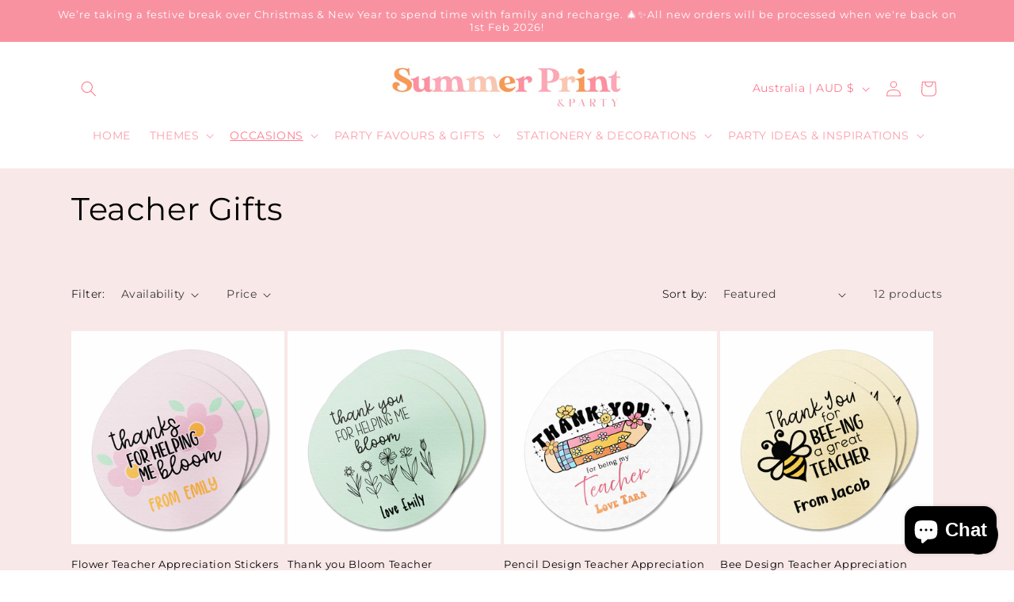

--- FILE ---
content_type: text/html; charset=utf-8
request_url: https://www.summerprintparty.com.au/collections/teacher-gifts
body_size: 49892
content:
<!doctype html>
<html class="js" lang="en">
  <head><!--Content in content_for_header -->
<!--LayoutHub-Embed--><link rel="stylesheet" type="text/css" href="data:text/css;base64," media="all">
<!--LH--><!--/LayoutHub-Embed--><meta charset="utf-8">
    <meta http-equiv="X-UA-Compatible" content="IE=edge">
    <meta name="viewport" content="width=device-width,initial-scale=1">
    <meta name="theme-color" content="">
    <link rel="canonical" href="https://www.summerprintparty.com.au/collections/teacher-gifts"><link rel="icon" type="image/png" href="//www.summerprintparty.com.au/cdn/shop/files/Pink_Orange_Cute_Hello_Summer_LinkedIn_Post.png?crop=center&height=32&v=1739323665&width=32"><link rel="preconnect" href="https://fonts.shopifycdn.com" crossorigin><title>
      Teacher Gifts
 &ndash; Summer Print &amp; Party</title>

    

    

<meta property="og:site_name" content="Summer Print &amp; Party">
<meta property="og:url" content="https://www.summerprintparty.com.au/collections/teacher-gifts">
<meta property="og:title" content="Teacher Gifts">
<meta property="og:type" content="website">
<meta property="og:description" content="Australian party supply store! We have a huge range of personalised party supplies, including favour bags, custom party boxes, personalised favours like chocolate bars, colouring books, and party decorations, from placemats to cake toppers for kids birthday parties, baby showers, baptism/christening etc."><meta property="og:image" content="http://www.summerprintparty.com.au/cdn/shop/files/logo_new_copy.gif?height=628&pad_color=ffffff&v=1692058456&width=1200">
  <meta property="og:image:secure_url" content="https://www.summerprintparty.com.au/cdn/shop/files/logo_new_copy.gif?height=628&pad_color=ffffff&v=1692058456&width=1200">
  <meta property="og:image:width" content="1200">
  <meta property="og:image:height" content="628"><meta name="twitter:card" content="summary_large_image">
<meta name="twitter:title" content="Teacher Gifts">
<meta name="twitter:description" content="Australian party supply store! We have a huge range of personalised party supplies, including favour bags, custom party boxes, personalised favours like chocolate bars, colouring books, and party decorations, from placemats to cake toppers for kids birthday parties, baby showers, baptism/christening etc.">


    <script src="//www.summerprintparty.com.au/cdn/shop/t/26/assets/constants.js?v=132983761750457495441758622100" defer="defer"></script>
    <script src="//www.summerprintparty.com.au/cdn/shop/t/26/assets/pubsub.js?v=25310214064522200911758622101" defer="defer"></script>
    <script src="//www.summerprintparty.com.au/cdn/shop/t/26/assets/global.js?v=7301445359237545521758622100" defer="defer"></script>
    <script src="//www.summerprintparty.com.au/cdn/shop/t/26/assets/details-disclosure.js?v=13653116266235556501758622100" defer="defer"></script>
    <script src="//www.summerprintparty.com.au/cdn/shop/t/26/assets/details-modal.js?v=25581673532751508451758622100" defer="defer"></script>
    <script src="//www.summerprintparty.com.au/cdn/shop/t/26/assets/search-form.js?v=133129549252120666541758622101" defer="defer"></script><script src="//www.summerprintparty.com.au/cdn/shop/t/26/assets/animations.js?v=88693664871331136111758622099" defer="defer"></script><script>window.performance && window.performance.mark && window.performance.mark('shopify.content_for_header.start');</script><meta name="facebook-domain-verification" content="mnb1b7949yx468n35ngu6129npuaya">
<meta name="facebook-domain-verification" content="3ikjk5pyitg432tyd5rniysllq3ts0">
<meta name="google-site-verification" content="jqBQZ7Qt7-5WcjixThUgCwAvUEP7IPsmqSIHZStksS0">
<meta id="shopify-digital-wallet" name="shopify-digital-wallet" content="/56050450492/digital_wallets/dialog">
<meta name="shopify-checkout-api-token" content="f7e8ec3ad03406244a9011803e4c1db0">
<meta id="in-context-paypal-metadata" data-shop-id="56050450492" data-venmo-supported="false" data-environment="production" data-locale="en_US" data-paypal-v4="true" data-currency="AUD">
<link rel="alternate" type="application/atom+xml" title="Feed" href="/collections/teacher-gifts.atom" />
<link rel="alternate" type="application/json+oembed" href="https://www.summerprintparty.com.au/collections/teacher-gifts.oembed">
<script async="async" src="/checkouts/internal/preloads.js?locale=en-AU"></script>
<link rel="preconnect" href="https://shop.app" crossorigin="anonymous">
<script async="async" src="https://shop.app/checkouts/internal/preloads.js?locale=en-AU&shop_id=56050450492" crossorigin="anonymous"></script>
<script id="apple-pay-shop-capabilities" type="application/json">{"shopId":56050450492,"countryCode":"AU","currencyCode":"AUD","merchantCapabilities":["supports3DS"],"merchantId":"gid:\/\/shopify\/Shop\/56050450492","merchantName":"Summer Print \u0026 Party","requiredBillingContactFields":["postalAddress","email","phone"],"requiredShippingContactFields":["postalAddress","email","phone"],"shippingType":"shipping","supportedNetworks":["visa","masterCard"],"total":{"type":"pending","label":"Summer Print \u0026 Party","amount":"1.00"},"shopifyPaymentsEnabled":true,"supportsSubscriptions":true}</script>
<script id="shopify-features" type="application/json">{"accessToken":"f7e8ec3ad03406244a9011803e4c1db0","betas":["rich-media-storefront-analytics"],"domain":"www.summerprintparty.com.au","predictiveSearch":true,"shopId":56050450492,"locale":"en"}</script>
<script>var Shopify = Shopify || {};
Shopify.shop = "summerprintandparty.myshopify.com";
Shopify.locale = "en";
Shopify.currency = {"active":"AUD","rate":"1.0"};
Shopify.country = "AU";
Shopify.theme = {"name":"Dawn Version 15.4.0","id":143013281852,"schema_name":"Dawn","schema_version":"15.4.0","theme_store_id":887,"role":"main"};
Shopify.theme.handle = "null";
Shopify.theme.style = {"id":null,"handle":null};
Shopify.cdnHost = "www.summerprintparty.com.au/cdn";
Shopify.routes = Shopify.routes || {};
Shopify.routes.root = "/";</script>
<script type="module">!function(o){(o.Shopify=o.Shopify||{}).modules=!0}(window);</script>
<script>!function(o){function n(){var o=[];function n(){o.push(Array.prototype.slice.apply(arguments))}return n.q=o,n}var t=o.Shopify=o.Shopify||{};t.loadFeatures=n(),t.autoloadFeatures=n()}(window);</script>
<script>
  window.ShopifyPay = window.ShopifyPay || {};
  window.ShopifyPay.apiHost = "shop.app\/pay";
  window.ShopifyPay.redirectState = null;
</script>
<script id="shop-js-analytics" type="application/json">{"pageType":"collection"}</script>
<script defer="defer" async type="module" src="//www.summerprintparty.com.au/cdn/shopifycloud/shop-js/modules/v2/client.init-shop-cart-sync_BApSsMSl.en.esm.js"></script>
<script defer="defer" async type="module" src="//www.summerprintparty.com.au/cdn/shopifycloud/shop-js/modules/v2/chunk.common_CBoos6YZ.esm.js"></script>
<script type="module">
  await import("//www.summerprintparty.com.au/cdn/shopifycloud/shop-js/modules/v2/client.init-shop-cart-sync_BApSsMSl.en.esm.js");
await import("//www.summerprintparty.com.au/cdn/shopifycloud/shop-js/modules/v2/chunk.common_CBoos6YZ.esm.js");

  window.Shopify.SignInWithShop?.initShopCartSync?.({"fedCMEnabled":true,"windoidEnabled":true});

</script>
<script>
  window.Shopify = window.Shopify || {};
  if (!window.Shopify.featureAssets) window.Shopify.featureAssets = {};
  window.Shopify.featureAssets['shop-js'] = {"shop-cart-sync":["modules/v2/client.shop-cart-sync_DJczDl9f.en.esm.js","modules/v2/chunk.common_CBoos6YZ.esm.js"],"init-fed-cm":["modules/v2/client.init-fed-cm_BzwGC0Wi.en.esm.js","modules/v2/chunk.common_CBoos6YZ.esm.js"],"init-windoid":["modules/v2/client.init-windoid_BS26ThXS.en.esm.js","modules/v2/chunk.common_CBoos6YZ.esm.js"],"shop-cash-offers":["modules/v2/client.shop-cash-offers_DthCPNIO.en.esm.js","modules/v2/chunk.common_CBoos6YZ.esm.js","modules/v2/chunk.modal_Bu1hFZFC.esm.js"],"shop-button":["modules/v2/client.shop-button_D_JX508o.en.esm.js","modules/v2/chunk.common_CBoos6YZ.esm.js"],"init-shop-email-lookup-coordinator":["modules/v2/client.init-shop-email-lookup-coordinator_DFwWcvrS.en.esm.js","modules/v2/chunk.common_CBoos6YZ.esm.js"],"shop-toast-manager":["modules/v2/client.shop-toast-manager_tEhgP2F9.en.esm.js","modules/v2/chunk.common_CBoos6YZ.esm.js"],"shop-login-button":["modules/v2/client.shop-login-button_DwLgFT0K.en.esm.js","modules/v2/chunk.common_CBoos6YZ.esm.js","modules/v2/chunk.modal_Bu1hFZFC.esm.js"],"avatar":["modules/v2/client.avatar_BTnouDA3.en.esm.js"],"init-shop-cart-sync":["modules/v2/client.init-shop-cart-sync_BApSsMSl.en.esm.js","modules/v2/chunk.common_CBoos6YZ.esm.js"],"pay-button":["modules/v2/client.pay-button_BuNmcIr_.en.esm.js","modules/v2/chunk.common_CBoos6YZ.esm.js"],"init-shop-for-new-customer-accounts":["modules/v2/client.init-shop-for-new-customer-accounts_DrjXSI53.en.esm.js","modules/v2/client.shop-login-button_DwLgFT0K.en.esm.js","modules/v2/chunk.common_CBoos6YZ.esm.js","modules/v2/chunk.modal_Bu1hFZFC.esm.js"],"init-customer-accounts-sign-up":["modules/v2/client.init-customer-accounts-sign-up_TlVCiykN.en.esm.js","modules/v2/client.shop-login-button_DwLgFT0K.en.esm.js","modules/v2/chunk.common_CBoos6YZ.esm.js","modules/v2/chunk.modal_Bu1hFZFC.esm.js"],"shop-follow-button":["modules/v2/client.shop-follow-button_C5D3XtBb.en.esm.js","modules/v2/chunk.common_CBoos6YZ.esm.js","modules/v2/chunk.modal_Bu1hFZFC.esm.js"],"checkout-modal":["modules/v2/client.checkout-modal_8TC_1FUY.en.esm.js","modules/v2/chunk.common_CBoos6YZ.esm.js","modules/v2/chunk.modal_Bu1hFZFC.esm.js"],"init-customer-accounts":["modules/v2/client.init-customer-accounts_C0Oh2ljF.en.esm.js","modules/v2/client.shop-login-button_DwLgFT0K.en.esm.js","modules/v2/chunk.common_CBoos6YZ.esm.js","modules/v2/chunk.modal_Bu1hFZFC.esm.js"],"lead-capture":["modules/v2/client.lead-capture_Cq0gfm7I.en.esm.js","modules/v2/chunk.common_CBoos6YZ.esm.js","modules/v2/chunk.modal_Bu1hFZFC.esm.js"],"shop-login":["modules/v2/client.shop-login_BmtnoEUo.en.esm.js","modules/v2/chunk.common_CBoos6YZ.esm.js","modules/v2/chunk.modal_Bu1hFZFC.esm.js"],"payment-terms":["modules/v2/client.payment-terms_BHOWV7U_.en.esm.js","modules/v2/chunk.common_CBoos6YZ.esm.js","modules/v2/chunk.modal_Bu1hFZFC.esm.js"]};
</script>
<script>(function() {
  var isLoaded = false;
  function asyncLoad() {
    if (isLoaded) return;
    isLoaded = true;
    var urls = ["https:\/\/widgets.automizely.com\/pages\/v1\/pages.js?store_connection_id=302f656fbb6d496c905283559a0a67c5\u0026mapped_org_id=19fb7696acf0ee64dd9beeb4b343773b_v1\u0026shop=summerprintandparty.myshopify.com","https:\/\/chimpstatic.com\/mcjs-connected\/js\/users\/66e6d4c88145da91e7df0e5dc\/4da3c10a34f27e7e2beb87123.js?shop=summerprintandparty.myshopify.com","https:\/\/cdn1.stamped.io\/files\/widget.min.js?shop=summerprintandparty.myshopify.com","https:\/\/app.layouthub.com\/shopify\/layouthub.js?shop=summerprintandparty.myshopify.com","https:\/\/cdnv2.mycustomizer.com\/s-scripts\/front.js.gz?shop=summerprintandparty.myshopify.com","https:\/\/vd.kaktusapp.com\/storage\/js\/kaktus_volume_discount-summerprintandparty.myshopify.com.js?ver=46\u0026shop=summerprintandparty.myshopify.com"];
    for (var i = 0; i < urls.length; i++) {
      var s = document.createElement('script');
      s.type = 'text/javascript';
      s.async = true;
      s.src = urls[i];
      var x = document.getElementsByTagName('script')[0];
      x.parentNode.insertBefore(s, x);
    }
  };
  if(window.attachEvent) {
    window.attachEvent('onload', asyncLoad);
  } else {
    window.addEventListener('load', asyncLoad, false);
  }
})();</script>
<script id="__st">var __st={"a":56050450492,"offset":28800,"reqid":"3a08541c-dd12-4666-9dc7-7ee7bfe9d62b-1768900949","pageurl":"www.summerprintparty.com.au\/collections\/teacher-gifts","u":"049eff889ac8","p":"collection","rtyp":"collection","rid":271937798204};</script>
<script>window.ShopifyPaypalV4VisibilityTracking = true;</script>
<script id="captcha-bootstrap">!function(){'use strict';const t='contact',e='account',n='new_comment',o=[[t,t],['blogs',n],['comments',n],[t,'customer']],c=[[e,'customer_login'],[e,'guest_login'],[e,'recover_customer_password'],[e,'create_customer']],r=t=>t.map((([t,e])=>`form[action*='/${t}']:not([data-nocaptcha='true']) input[name='form_type'][value='${e}']`)).join(','),a=t=>()=>t?[...document.querySelectorAll(t)].map((t=>t.form)):[];function s(){const t=[...o],e=r(t);return a(e)}const i='password',u='form_key',d=['recaptcha-v3-token','g-recaptcha-response','h-captcha-response',i],f=()=>{try{return window.sessionStorage}catch{return}},m='__shopify_v',_=t=>t.elements[u];function p(t,e,n=!1){try{const o=window.sessionStorage,c=JSON.parse(o.getItem(e)),{data:r}=function(t){const{data:e,action:n}=t;return t[m]||n?{data:e,action:n}:{data:t,action:n}}(c);for(const[e,n]of Object.entries(r))t.elements[e]&&(t.elements[e].value=n);n&&o.removeItem(e)}catch(o){console.error('form repopulation failed',{error:o})}}const l='form_type',E='cptcha';function T(t){t.dataset[E]=!0}const w=window,h=w.document,L='Shopify',v='ce_forms',y='captcha';let A=!1;((t,e)=>{const n=(g='f06e6c50-85a8-45c8-87d0-21a2b65856fe',I='https://cdn.shopify.com/shopifycloud/storefront-forms-hcaptcha/ce_storefront_forms_captcha_hcaptcha.v1.5.2.iife.js',D={infoText:'Protected by hCaptcha',privacyText:'Privacy',termsText:'Terms'},(t,e,n)=>{const o=w[L][v],c=o.bindForm;if(c)return c(t,g,e,D).then(n);var r;o.q.push([[t,g,e,D],n]),r=I,A||(h.body.append(Object.assign(h.createElement('script'),{id:'captcha-provider',async:!0,src:r})),A=!0)});var g,I,D;w[L]=w[L]||{},w[L][v]=w[L][v]||{},w[L][v].q=[],w[L][y]=w[L][y]||{},w[L][y].protect=function(t,e){n(t,void 0,e),T(t)},Object.freeze(w[L][y]),function(t,e,n,w,h,L){const[v,y,A,g]=function(t,e,n){const i=e?o:[],u=t?c:[],d=[...i,...u],f=r(d),m=r(i),_=r(d.filter((([t,e])=>n.includes(e))));return[a(f),a(m),a(_),s()]}(w,h,L),I=t=>{const e=t.target;return e instanceof HTMLFormElement?e:e&&e.form},D=t=>v().includes(t);t.addEventListener('submit',(t=>{const e=I(t);if(!e)return;const n=D(e)&&!e.dataset.hcaptchaBound&&!e.dataset.recaptchaBound,o=_(e),c=g().includes(e)&&(!o||!o.value);(n||c)&&t.preventDefault(),c&&!n&&(function(t){try{if(!f())return;!function(t){const e=f();if(!e)return;const n=_(t);if(!n)return;const o=n.value;o&&e.removeItem(o)}(t);const e=Array.from(Array(32),(()=>Math.random().toString(36)[2])).join('');!function(t,e){_(t)||t.append(Object.assign(document.createElement('input'),{type:'hidden',name:u})),t.elements[u].value=e}(t,e),function(t,e){const n=f();if(!n)return;const o=[...t.querySelectorAll(`input[type='${i}']`)].map((({name:t})=>t)),c=[...d,...o],r={};for(const[a,s]of new FormData(t).entries())c.includes(a)||(r[a]=s);n.setItem(e,JSON.stringify({[m]:1,action:t.action,data:r}))}(t,e)}catch(e){console.error('failed to persist form',e)}}(e),e.submit())}));const S=(t,e)=>{t&&!t.dataset[E]&&(n(t,e.some((e=>e===t))),T(t))};for(const o of['focusin','change'])t.addEventListener(o,(t=>{const e=I(t);D(e)&&S(e,y())}));const B=e.get('form_key'),M=e.get(l),P=B&&M;t.addEventListener('DOMContentLoaded',(()=>{const t=y();if(P)for(const e of t)e.elements[l].value===M&&p(e,B);[...new Set([...A(),...v().filter((t=>'true'===t.dataset.shopifyCaptcha))])].forEach((e=>S(e,t)))}))}(h,new URLSearchParams(w.location.search),n,t,e,['guest_login'])})(!0,!0)}();</script>
<script integrity="sha256-4kQ18oKyAcykRKYeNunJcIwy7WH5gtpwJnB7kiuLZ1E=" data-source-attribution="shopify.loadfeatures" defer="defer" src="//www.summerprintparty.com.au/cdn/shopifycloud/storefront/assets/storefront/load_feature-a0a9edcb.js" crossorigin="anonymous"></script>
<script crossorigin="anonymous" defer="defer" src="//www.summerprintparty.com.au/cdn/shopifycloud/storefront/assets/shopify_pay/storefront-65b4c6d7.js?v=20250812"></script>
<script data-source-attribution="shopify.dynamic_checkout.dynamic.init">var Shopify=Shopify||{};Shopify.PaymentButton=Shopify.PaymentButton||{isStorefrontPortableWallets:!0,init:function(){window.Shopify.PaymentButton.init=function(){};var t=document.createElement("script");t.src="https://www.summerprintparty.com.au/cdn/shopifycloud/portable-wallets/latest/portable-wallets.en.js",t.type="module",document.head.appendChild(t)}};
</script>
<script data-source-attribution="shopify.dynamic_checkout.buyer_consent">
  function portableWalletsHideBuyerConsent(e){var t=document.getElementById("shopify-buyer-consent"),n=document.getElementById("shopify-subscription-policy-button");t&&n&&(t.classList.add("hidden"),t.setAttribute("aria-hidden","true"),n.removeEventListener("click",e))}function portableWalletsShowBuyerConsent(e){var t=document.getElementById("shopify-buyer-consent"),n=document.getElementById("shopify-subscription-policy-button");t&&n&&(t.classList.remove("hidden"),t.removeAttribute("aria-hidden"),n.addEventListener("click",e))}window.Shopify?.PaymentButton&&(window.Shopify.PaymentButton.hideBuyerConsent=portableWalletsHideBuyerConsent,window.Shopify.PaymentButton.showBuyerConsent=portableWalletsShowBuyerConsent);
</script>
<script data-source-attribution="shopify.dynamic_checkout.cart.bootstrap">document.addEventListener("DOMContentLoaded",(function(){function t(){return document.querySelector("shopify-accelerated-checkout-cart, shopify-accelerated-checkout")}if(t())Shopify.PaymentButton.init();else{new MutationObserver((function(e,n){t()&&(Shopify.PaymentButton.init(),n.disconnect())})).observe(document.body,{childList:!0,subtree:!0})}}));
</script>
<link id="shopify-accelerated-checkout-styles" rel="stylesheet" media="screen" href="https://www.summerprintparty.com.au/cdn/shopifycloud/portable-wallets/latest/accelerated-checkout-backwards-compat.css" crossorigin="anonymous">
<style id="shopify-accelerated-checkout-cart">
        #shopify-buyer-consent {
  margin-top: 1em;
  display: inline-block;
  width: 100%;
}

#shopify-buyer-consent.hidden {
  display: none;
}

#shopify-subscription-policy-button {
  background: none;
  border: none;
  padding: 0;
  text-decoration: underline;
  font-size: inherit;
  cursor: pointer;
}

#shopify-subscription-policy-button::before {
  box-shadow: none;
}

      </style>
<script id="sections-script" data-sections="header" defer="defer" src="//www.summerprintparty.com.au/cdn/shop/t/26/compiled_assets/scripts.js?v=4269"></script>
<script>window.performance && window.performance.mark && window.performance.mark('shopify.content_for_header.end');</script>


    <style data-shopify>
      @font-face {
  font-family: Montserrat;
  font-weight: 400;
  font-style: normal;
  font-display: swap;
  src: url("//www.summerprintparty.com.au/cdn/fonts/montserrat/montserrat_n4.81949fa0ac9fd2021e16436151e8eaa539321637.woff2") format("woff2"),
       url("//www.summerprintparty.com.au/cdn/fonts/montserrat/montserrat_n4.a6c632ca7b62da89c3594789ba828388aac693fe.woff") format("woff");
}

      @font-face {
  font-family: Montserrat;
  font-weight: 700;
  font-style: normal;
  font-display: swap;
  src: url("//www.summerprintparty.com.au/cdn/fonts/montserrat/montserrat_n7.3c434e22befd5c18a6b4afadb1e3d77c128c7939.woff2") format("woff2"),
       url("//www.summerprintparty.com.au/cdn/fonts/montserrat/montserrat_n7.5d9fa6e2cae713c8fb539a9876489d86207fe957.woff") format("woff");
}

      @font-face {
  font-family: Montserrat;
  font-weight: 400;
  font-style: italic;
  font-display: swap;
  src: url("//www.summerprintparty.com.au/cdn/fonts/montserrat/montserrat_i4.5a4ea298b4789e064f62a29aafc18d41f09ae59b.woff2") format("woff2"),
       url("//www.summerprintparty.com.au/cdn/fonts/montserrat/montserrat_i4.072b5869c5e0ed5b9d2021e4c2af132e16681ad2.woff") format("woff");
}

      @font-face {
  font-family: Montserrat;
  font-weight: 700;
  font-style: italic;
  font-display: swap;
  src: url("//www.summerprintparty.com.au/cdn/fonts/montserrat/montserrat_i7.a0d4a463df4f146567d871890ffb3c80408e7732.woff2") format("woff2"),
       url("//www.summerprintparty.com.au/cdn/fonts/montserrat/montserrat_i7.f6ec9f2a0681acc6f8152c40921d2a4d2e1a2c78.woff") format("woff");
}

      @font-face {
  font-family: Montserrat;
  font-weight: 400;
  font-style: normal;
  font-display: swap;
  src: url("//www.summerprintparty.com.au/cdn/fonts/montserrat/montserrat_n4.81949fa0ac9fd2021e16436151e8eaa539321637.woff2") format("woff2"),
       url("//www.summerprintparty.com.au/cdn/fonts/montserrat/montserrat_n4.a6c632ca7b62da89c3594789ba828388aac693fe.woff") format("woff");
}


      
        :root,
        .color-background-1 {
          --color-background: 255,255,255;
        
          --gradient-background: #ffffff;
        

        

        --color-foreground: 252,124,143;
        --color-background-contrast: 191,191,191;
        --color-shadow: 249,198,176;
        --color-button: 245,245,245;
        --color-button-text: 221,29,29;
        --color-secondary-button: 255,255,255;
        --color-secondary-button-text: 0,0,0;
        --color-link: 0,0,0;
        --color-badge-foreground: 252,124,143;
        --color-badge-background: 255,255,255;
        --color-badge-border: 252,124,143;
        --payment-terms-background-color: rgb(255 255 255);
      }
      
        
        .color-background-2 {
          --color-background: 243,243,243;
        
          --gradient-background: #f3f3f3;
        

        

        --color-foreground: 248,146,161;
        --color-background-contrast: 179,179,179;
        --color-shadow: 252,107,6;
        --color-button: 252,107,6;
        --color-button-text: 255,255,255;
        --color-secondary-button: 243,243,243;
        --color-secondary-button-text: 252,107,6;
        --color-link: 252,107,6;
        --color-badge-foreground: 248,146,161;
        --color-badge-background: 243,243,243;
        --color-badge-border: 248,146,161;
        --payment-terms-background-color: rgb(243 243 243);
      }
      
        
        .color-inverse {
          --color-background: 252,107,6;
        
          --gradient-background: #fc6b06;
        

        

        --color-foreground: 255,255,255;
        --color-background-contrast: 129,54,2;
        --color-shadow: 252,107,6;
        --color-button: 255,255,255;
        --color-button-text: 252,107,6;
        --color-secondary-button: 252,107,6;
        --color-secondary-button-text: 255,255,255;
        --color-link: 255,255,255;
        --color-badge-foreground: 255,255,255;
        --color-badge-background: 252,107,6;
        --color-badge-border: 255,255,255;
        --payment-terms-background-color: rgb(252 107 6);
      }
      
        
        .color-accent-1 {
          --color-background: 248,146,161;
        
          --gradient-background: #f892a1;
        

        

        --color-foreground: 255,255,255;
        --color-background-contrast: 240,26,58;
        --color-shadow: 252,107,6;
        --color-button: 255,255,255;
        --color-button-text: 248,221,225;
        --color-secondary-button: 248,146,161;
        --color-secondary-button-text: 255,255,255;
        --color-link: 255,255,255;
        --color-badge-foreground: 255,255,255;
        --color-badge-background: 248,146,161;
        --color-badge-border: 255,255,255;
        --payment-terms-background-color: rgb(248 146 161);
      }
      
        
        .color-accent-2 {
          --color-background: 248,232,232;
        
          --gradient-background: #f8e8e8;
        

        

        --color-foreground: 0,0,0;
        --color-background-contrast: 218,134,134;
        --color-shadow: 252,107,6;
        --color-button: 248,232,232;
        --color-button-text: 248,221,225;
        --color-secondary-button: 248,232,232;
        --color-secondary-button-text: 0,0,0;
        --color-link: 0,0,0;
        --color-badge-foreground: 0,0,0;
        --color-badge-background: 248,232,232;
        --color-badge-border: 0,0,0;
        --payment-terms-background-color: rgb(248 232 232);
      }
      
        
        .color-scheme-a396addc-49df-4d0a-9d8a-5bf9c70fe8b7 {
          --color-background: 255,255,255;
        
          --gradient-background: #ffffff;
        

        

        --color-foreground: 0,0,0;
        --color-background-contrast: 191,191,191;
        --color-shadow: 0,0,0;
        --color-button: 245,245,245;
        --color-button-text: 221,29,29;
        --color-secondary-button: 255,255,255;
        --color-secondary-button-text: 0,0,0;
        --color-link: 0,0,0;
        --color-badge-foreground: 0,0,0;
        --color-badge-background: 255,255,255;
        --color-badge-border: 0,0,0;
        --payment-terms-background-color: rgb(255 255 255);
      }
      
        
        .color-scheme-7c0cde9c-4b99-41dd-9154-1df577e80739 {
          --color-background: 255,255,255;
        
          --gradient-background: #ffffff;
        

        

        --color-foreground: 252,107,6;
        --color-background-contrast: 191,191,191;
        --color-shadow: 249,198,176;
        --color-button: 245,245,245;
        --color-button-text: 248,221,225;
        --color-secondary-button: 255,255,255;
        --color-secondary-button-text: 0,0,0;
        --color-link: 0,0,0;
        --color-badge-foreground: 252,107,6;
        --color-badge-background: 255,255,255;
        --color-badge-border: 252,107,6;
        --payment-terms-background-color: rgb(255 255 255);
      }
      

      body, .color-background-1, .color-background-2, .color-inverse, .color-accent-1, .color-accent-2, .color-scheme-a396addc-49df-4d0a-9d8a-5bf9c70fe8b7, .color-scheme-7c0cde9c-4b99-41dd-9154-1df577e80739 {
        color: rgba(var(--color-foreground), 0.75);
        background-color: rgb(var(--color-background));
      }

      :root {
        --font-body-family: Montserrat, sans-serif;
        --font-body-style: normal;
        --font-body-weight: 400;
        --font-body-weight-bold: 700;

        --font-heading-family: Montserrat, sans-serif;
        --font-heading-style: normal;
        --font-heading-weight: 400;

        --font-body-scale: 1.0;
        --font-heading-scale: 1.0;

        --media-padding: px;
        --media-border-opacity: 0.05;
        --media-border-width: 1px;
        --media-radius: 0px;
        --media-shadow-opacity: 0.0;
        --media-shadow-horizontal-offset: 0px;
        --media-shadow-vertical-offset: 0px;
        --media-shadow-blur-radius: 0px;
        --media-shadow-visible: 0;

        --page-width: 120rem;
        --page-width-margin: 0rem;

        --product-card-image-padding: 0.0rem;
        --product-card-corner-radius: 0.0rem;
        --product-card-text-alignment: left;
        --product-card-border-width: 0.0rem;
        --product-card-border-opacity: 0.0;
        --product-card-shadow-opacity: 0.1;
        --product-card-shadow-visible: 1;
        --product-card-shadow-horizontal-offset: 0.0rem;
        --product-card-shadow-vertical-offset: 0.0rem;
        --product-card-shadow-blur-radius: 0.0rem;

        --collection-card-image-padding: 0.0rem;
        --collection-card-corner-radius: 0.0rem;
        --collection-card-text-alignment: left;
        --collection-card-border-width: 0.0rem;
        --collection-card-border-opacity: 0.0;
        --collection-card-shadow-opacity: 0.1;
        --collection-card-shadow-visible: 1;
        --collection-card-shadow-horizontal-offset: 0.0rem;
        --collection-card-shadow-vertical-offset: 0.0rem;
        --collection-card-shadow-blur-radius: 0.0rem;

        --blog-card-image-padding: 0.0rem;
        --blog-card-corner-radius: 0.0rem;
        --blog-card-text-alignment: left;
        --blog-card-border-width: 0.0rem;
        --blog-card-border-opacity: 0.0;
        --blog-card-shadow-opacity: 0.1;
        --blog-card-shadow-visible: 1;
        --blog-card-shadow-horizontal-offset: 0.0rem;
        --blog-card-shadow-vertical-offset: 0.0rem;
        --blog-card-shadow-blur-radius: 0.0rem;

        --badge-corner-radius: 4.0rem;

        --popup-border-width: 1px;
        --popup-border-opacity: 0.1;
        --popup-corner-radius: 0px;
        --popup-shadow-opacity: 0.0;
        --popup-shadow-horizontal-offset: 0px;
        --popup-shadow-vertical-offset: 0px;
        --popup-shadow-blur-radius: 0px;

        --drawer-border-width: 1px;
        --drawer-border-opacity: 0.1;
        --drawer-shadow-opacity: 0.0;
        --drawer-shadow-horizontal-offset: 0px;
        --drawer-shadow-vertical-offset: 0px;
        --drawer-shadow-blur-radius: 0px;

        --spacing-sections-desktop: 0px;
        --spacing-sections-mobile: 0px;

        --grid-desktop-vertical-spacing: 8px;
        --grid-desktop-horizontal-spacing: 4px;
        --grid-mobile-vertical-spacing: 4px;
        --grid-mobile-horizontal-spacing: 2px;

        --text-boxes-border-opacity: 0.0;
        --text-boxes-border-width: 0px;
        --text-boxes-radius: 0px;
        --text-boxes-shadow-opacity: 0.0;
        --text-boxes-shadow-visible: 0;
        --text-boxes-shadow-horizontal-offset: 0px;
        --text-boxes-shadow-vertical-offset: 0px;
        --text-boxes-shadow-blur-radius: 0px;

        --buttons-radius: 0px;
        --buttons-radius-outset: 0px;
        --buttons-border-width: 1px;
        --buttons-border-opacity: 1.0;
        --buttons-shadow-opacity: 0.0;
        --buttons-shadow-visible: 0;
        --buttons-shadow-horizontal-offset: 0px;
        --buttons-shadow-vertical-offset: 0px;
        --buttons-shadow-blur-radius: 0px;
        --buttons-border-offset: 0px;

        --inputs-radius: 0px;
        --inputs-border-width: 1px;
        --inputs-border-opacity: 0.55;
        --inputs-shadow-opacity: 0.0;
        --inputs-shadow-horizontal-offset: 0px;
        --inputs-margin-offset: 0px;
        --inputs-shadow-vertical-offset: 0px;
        --inputs-shadow-blur-radius: 0px;
        --inputs-radius-outset: 0px;

        --variant-pills-radius: 40px;
        --variant-pills-border-width: 1px;
        --variant-pills-border-opacity: 0.55;
        --variant-pills-shadow-opacity: 0.0;
        --variant-pills-shadow-horizontal-offset: 0px;
        --variant-pills-shadow-vertical-offset: 0px;
        --variant-pills-shadow-blur-radius: 0px;
      }

      *,
      *::before,
      *::after {
        box-sizing: inherit;
      }

      html {
        box-sizing: border-box;
        font-size: calc(var(--font-body-scale) * 62.5%);
        height: 100%;
      }

      body {
        display: grid;
        grid-template-rows: auto auto 1fr auto;
        grid-template-columns: 100%;
        min-height: 100%;
        margin: 0;
        font-size: 1.5rem;
        letter-spacing: 0.06rem;
        line-height: calc(1 + 0.8 / var(--font-body-scale));
        font-family: var(--font-body-family);
        font-style: var(--font-body-style);
        font-weight: var(--font-body-weight);
      }

      @media screen and (min-width: 750px) {
        body {
          font-size: 1.6rem;
        }
      }
    </style>

    <link href="//www.summerprintparty.com.au/cdn/shop/t/26/assets/base.css?v=159841507637079171801758622099" rel="stylesheet" type="text/css" media="all" />
    <link rel="stylesheet" href="//www.summerprintparty.com.au/cdn/shop/t/26/assets/component-cart-items.css?v=13033300910818915211758622100" media="print" onload="this.media='all'">
      <link rel="preload" as="font" href="//www.summerprintparty.com.au/cdn/fonts/montserrat/montserrat_n4.81949fa0ac9fd2021e16436151e8eaa539321637.woff2" type="font/woff2" crossorigin>
      

      <link rel="preload" as="font" href="//www.summerprintparty.com.au/cdn/fonts/montserrat/montserrat_n4.81949fa0ac9fd2021e16436151e8eaa539321637.woff2" type="font/woff2" crossorigin>
      
<link href="//www.summerprintparty.com.au/cdn/shop/t/26/assets/component-localization-form.css?v=170315343355214948141758622100" rel="stylesheet" type="text/css" media="all" />
      <script src="//www.summerprintparty.com.au/cdn/shop/t/26/assets/localization-form.js?v=144176611646395275351758622101" defer="defer"></script><link
        rel="stylesheet"
        href="//www.summerprintparty.com.au/cdn/shop/t/26/assets/component-predictive-search.css?v=118923337488134913561758622100"
        media="print"
        onload="this.media='all'"
      ><script>
      if (Shopify.designMode) {
        document.documentElement.classList.add('shopify-design-mode');
      }
    </script>
  <!-- BEGIN app block: shopify://apps/ta-banner-pop-up/blocks/bss-banner-popup/2db47c8b-7637-4260-aa84-586b08e92aea --><script id='bss-banner-config-data'>
	if(typeof BSS_BP == "undefined") {
	  window.BSS_BP = {
	  	app_id: "",
			shop_id: "6740",
			is_watermark: "false",
			customer: null,
			shopDomain: "summerprintandparty.myshopify.com",
			storefrontAccessToken: "5320f1a6b7cc9382ad048383e6aafd5a",
			popup: {
				configs: [],
			},
			banner: {
				configs: []
			},
			window_popup: {
				configs: []
			},
			popupSettings: {
				delay_time: 2,
				gap_time: 3,
			},
			page_type: "collection",
			productPageId: "",
			collectionPageId: "271937798204",
			noImageAvailableImgUrl: "https://cdn.shopify.com/extensions/019bba9f-8306-754a-a18a-684ca98c6f55/banner-popup-tae-331/assets/no-image-available.png",
			currentLocale: {
				name: "English",
				primary: true,
				iso_code: "en",
			},
			country: {
				name: "Australia",
				iso_code: "AU",
				currencySymbol: "$",
				market_id: "1580826684",
			},
			is_locked: false,
			partner_development: false,
			excluded_ips: '[]',
		}
		Object.defineProperty(BSS_BP, 'plan_code', {
			enumerable: false,
			configurable: false,
			writable: false,
			value: "free",
		});
		Object.defineProperty(BSS_BP, 'is_exceed_quota', {
			enumerable: false,
			configurable: false,
			writable: false,
			value: "",
		});
		Object.defineProperty(BSS_BP, 'is_legacy', {
			enumerable: false,
			configurable: false,
			writable: false,
			value: "true",
		});
	}
</script>


	<link fetchpriority="high" rel="preload" as="script" href=https://cdn.shopify.com/extensions/019bba9f-8306-754a-a18a-684ca98c6f55/banner-popup-tae-331/assets/bss.bp.shared.js />
	<!-- BEGIN app snippet: window-popup-config --><script>
  BSS_BP.window_popup.configs = [].concat();

  
  BSS_BP.window_popup.dictionary = {};
  </script><!-- END app snippet -->
	<!-- BEGIN app snippet: banner-config --><script>

  BSS_BP.banner.configs = [].concat();

  
  BSS_BP.banner.dictionary = {};
  </script><!-- END app snippet -->
	<!-- BEGIN app snippet: sale-popup-config --><script>
  
    BSS_BP.popupSettings = {"delay_time":2,"gap_time":3};
  

  

  BSS_BP.popup.configs = [].concat();
  
  BSS_BP.popup.dictionary = {};
  </script><!-- END app snippet -->


<!-- BEGIN app snippet: support-code -->
<!-- END app snippet -->


	<script
		id='init_script'
		defer
		src='https://cdn.shopify.com/extensions/019bba9f-8306-754a-a18a-684ca98c6f55/banner-popup-tae-331/assets/bss.bp.index.js'
	></script>



<!-- END app block --><!-- BEGIN app block: shopify://apps/pagefly-page-builder/blocks/app-embed/83e179f7-59a0-4589-8c66-c0dddf959200 -->

<!-- BEGIN app snippet: pagefly-cro-ab-testing-main -->







<script>
  ;(function () {
    const url = new URL(window.location)
    const viewParam = url.searchParams.get('view')
    if (viewParam && viewParam.includes('variant-pf-')) {
      url.searchParams.set('pf_v', viewParam)
      url.searchParams.delete('view')
      window.history.replaceState({}, '', url)
    }
  })()
</script>



<script type='module'>
  
  window.PAGEFLY_CRO = window.PAGEFLY_CRO || {}

  window.PAGEFLY_CRO['data_debug'] = {
    original_template_suffix: "all_collections",
    allow_ab_test: false,
    ab_test_start_time: 0,
    ab_test_end_time: 0,
    today_date_time: 1768900949000,
  }
  window.PAGEFLY_CRO['GA4'] = { enabled: false}
</script>

<!-- END app snippet -->








  <script src='https://cdn.shopify.com/extensions/019bb4f9-aed6-78a3-be91-e9d44663e6bf/pagefly-page-builder-215/assets/pagefly-helper.js' defer='defer'></script>

  <script src='https://cdn.shopify.com/extensions/019bb4f9-aed6-78a3-be91-e9d44663e6bf/pagefly-page-builder-215/assets/pagefly-general-helper.js' defer='defer'></script>

  <script src='https://cdn.shopify.com/extensions/019bb4f9-aed6-78a3-be91-e9d44663e6bf/pagefly-page-builder-215/assets/pagefly-snap-slider.js' defer='defer'></script>

  <script src='https://cdn.shopify.com/extensions/019bb4f9-aed6-78a3-be91-e9d44663e6bf/pagefly-page-builder-215/assets/pagefly-slideshow-v3.js' defer='defer'></script>

  <script src='https://cdn.shopify.com/extensions/019bb4f9-aed6-78a3-be91-e9d44663e6bf/pagefly-page-builder-215/assets/pagefly-slideshow-v4.js' defer='defer'></script>

  <script src='https://cdn.shopify.com/extensions/019bb4f9-aed6-78a3-be91-e9d44663e6bf/pagefly-page-builder-215/assets/pagefly-glider.js' defer='defer'></script>

  <script src='https://cdn.shopify.com/extensions/019bb4f9-aed6-78a3-be91-e9d44663e6bf/pagefly-page-builder-215/assets/pagefly-slideshow-v1-v2.js' defer='defer'></script>

  <script src='https://cdn.shopify.com/extensions/019bb4f9-aed6-78a3-be91-e9d44663e6bf/pagefly-page-builder-215/assets/pagefly-product-media.js' defer='defer'></script>

  <script src='https://cdn.shopify.com/extensions/019bb4f9-aed6-78a3-be91-e9d44663e6bf/pagefly-page-builder-215/assets/pagefly-product.js' defer='defer'></script>


<script id='pagefly-helper-data' type='application/json'>
  {
    "page_optimization": {
      "assets_prefetching": false
    },
    "elements_asset_mapper": {
      "Accordion": "https://cdn.shopify.com/extensions/019bb4f9-aed6-78a3-be91-e9d44663e6bf/pagefly-page-builder-215/assets/pagefly-accordion.js",
      "Accordion3": "https://cdn.shopify.com/extensions/019bb4f9-aed6-78a3-be91-e9d44663e6bf/pagefly-page-builder-215/assets/pagefly-accordion3.js",
      "CountDown": "https://cdn.shopify.com/extensions/019bb4f9-aed6-78a3-be91-e9d44663e6bf/pagefly-page-builder-215/assets/pagefly-countdown.js",
      "GMap1": "https://cdn.shopify.com/extensions/019bb4f9-aed6-78a3-be91-e9d44663e6bf/pagefly-page-builder-215/assets/pagefly-gmap.js",
      "GMap2": "https://cdn.shopify.com/extensions/019bb4f9-aed6-78a3-be91-e9d44663e6bf/pagefly-page-builder-215/assets/pagefly-gmap.js",
      "GMapBasicV2": "https://cdn.shopify.com/extensions/019bb4f9-aed6-78a3-be91-e9d44663e6bf/pagefly-page-builder-215/assets/pagefly-gmap.js",
      "GMapAdvancedV2": "https://cdn.shopify.com/extensions/019bb4f9-aed6-78a3-be91-e9d44663e6bf/pagefly-page-builder-215/assets/pagefly-gmap.js",
      "HTML.Video": "https://cdn.shopify.com/extensions/019bb4f9-aed6-78a3-be91-e9d44663e6bf/pagefly-page-builder-215/assets/pagefly-htmlvideo.js",
      "HTML.Video2": "https://cdn.shopify.com/extensions/019bb4f9-aed6-78a3-be91-e9d44663e6bf/pagefly-page-builder-215/assets/pagefly-htmlvideo2.js",
      "HTML.Video3": "https://cdn.shopify.com/extensions/019bb4f9-aed6-78a3-be91-e9d44663e6bf/pagefly-page-builder-215/assets/pagefly-htmlvideo2.js",
      "BackgroundVideo": "https://cdn.shopify.com/extensions/019bb4f9-aed6-78a3-be91-e9d44663e6bf/pagefly-page-builder-215/assets/pagefly-htmlvideo2.js",
      "Instagram": "https://cdn.shopify.com/extensions/019bb4f9-aed6-78a3-be91-e9d44663e6bf/pagefly-page-builder-215/assets/pagefly-instagram.js",
      "Instagram2": "https://cdn.shopify.com/extensions/019bb4f9-aed6-78a3-be91-e9d44663e6bf/pagefly-page-builder-215/assets/pagefly-instagram.js",
      "Insta3": "https://cdn.shopify.com/extensions/019bb4f9-aed6-78a3-be91-e9d44663e6bf/pagefly-page-builder-215/assets/pagefly-instagram3.js",
      "Tabs": "https://cdn.shopify.com/extensions/019bb4f9-aed6-78a3-be91-e9d44663e6bf/pagefly-page-builder-215/assets/pagefly-tab.js",
      "Tabs3": "https://cdn.shopify.com/extensions/019bb4f9-aed6-78a3-be91-e9d44663e6bf/pagefly-page-builder-215/assets/pagefly-tab3.js",
      "ProductBox": "https://cdn.shopify.com/extensions/019bb4f9-aed6-78a3-be91-e9d44663e6bf/pagefly-page-builder-215/assets/pagefly-cart.js",
      "FBPageBox2": "https://cdn.shopify.com/extensions/019bb4f9-aed6-78a3-be91-e9d44663e6bf/pagefly-page-builder-215/assets/pagefly-facebook.js",
      "FBLikeButton2": "https://cdn.shopify.com/extensions/019bb4f9-aed6-78a3-be91-e9d44663e6bf/pagefly-page-builder-215/assets/pagefly-facebook.js",
      "TwitterFeed2": "https://cdn.shopify.com/extensions/019bb4f9-aed6-78a3-be91-e9d44663e6bf/pagefly-page-builder-215/assets/pagefly-twitter.js",
      "Paragraph4": "https://cdn.shopify.com/extensions/019bb4f9-aed6-78a3-be91-e9d44663e6bf/pagefly-page-builder-215/assets/pagefly-paragraph4.js",

      "AliReviews": "https://cdn.shopify.com/extensions/019bb4f9-aed6-78a3-be91-e9d44663e6bf/pagefly-page-builder-215/assets/pagefly-3rd-elements.js",
      "BackInStock": "https://cdn.shopify.com/extensions/019bb4f9-aed6-78a3-be91-e9d44663e6bf/pagefly-page-builder-215/assets/pagefly-3rd-elements.js",
      "GloboBackInStock": "https://cdn.shopify.com/extensions/019bb4f9-aed6-78a3-be91-e9d44663e6bf/pagefly-page-builder-215/assets/pagefly-3rd-elements.js",
      "GrowaveWishlist": "https://cdn.shopify.com/extensions/019bb4f9-aed6-78a3-be91-e9d44663e6bf/pagefly-page-builder-215/assets/pagefly-3rd-elements.js",
      "InfiniteOptionsShopPad": "https://cdn.shopify.com/extensions/019bb4f9-aed6-78a3-be91-e9d44663e6bf/pagefly-page-builder-215/assets/pagefly-3rd-elements.js",
      "InkybayProductPersonalizer": "https://cdn.shopify.com/extensions/019bb4f9-aed6-78a3-be91-e9d44663e6bf/pagefly-page-builder-215/assets/pagefly-3rd-elements.js",
      "LimeSpot": "https://cdn.shopify.com/extensions/019bb4f9-aed6-78a3-be91-e9d44663e6bf/pagefly-page-builder-215/assets/pagefly-3rd-elements.js",
      "Loox": "https://cdn.shopify.com/extensions/019bb4f9-aed6-78a3-be91-e9d44663e6bf/pagefly-page-builder-215/assets/pagefly-3rd-elements.js",
      "Opinew": "https://cdn.shopify.com/extensions/019bb4f9-aed6-78a3-be91-e9d44663e6bf/pagefly-page-builder-215/assets/pagefly-3rd-elements.js",
      "Powr": "https://cdn.shopify.com/extensions/019bb4f9-aed6-78a3-be91-e9d44663e6bf/pagefly-page-builder-215/assets/pagefly-3rd-elements.js",
      "ProductReviews": "https://cdn.shopify.com/extensions/019bb4f9-aed6-78a3-be91-e9d44663e6bf/pagefly-page-builder-215/assets/pagefly-3rd-elements.js",
      "PushOwl": "https://cdn.shopify.com/extensions/019bb4f9-aed6-78a3-be91-e9d44663e6bf/pagefly-page-builder-215/assets/pagefly-3rd-elements.js",
      "ReCharge": "https://cdn.shopify.com/extensions/019bb4f9-aed6-78a3-be91-e9d44663e6bf/pagefly-page-builder-215/assets/pagefly-3rd-elements.js",
      "Rivyo": "https://cdn.shopify.com/extensions/019bb4f9-aed6-78a3-be91-e9d44663e6bf/pagefly-page-builder-215/assets/pagefly-3rd-elements.js",
      "TrackingMore": "https://cdn.shopify.com/extensions/019bb4f9-aed6-78a3-be91-e9d44663e6bf/pagefly-page-builder-215/assets/pagefly-3rd-elements.js",
      "Vitals": "https://cdn.shopify.com/extensions/019bb4f9-aed6-78a3-be91-e9d44663e6bf/pagefly-page-builder-215/assets/pagefly-3rd-elements.js",
      "Wiser": "https://cdn.shopify.com/extensions/019bb4f9-aed6-78a3-be91-e9d44663e6bf/pagefly-page-builder-215/assets/pagefly-3rd-elements.js"
    },
    "custom_elements_mapper": {
      "pf-click-action-element": "https://cdn.shopify.com/extensions/019bb4f9-aed6-78a3-be91-e9d44663e6bf/pagefly-page-builder-215/assets/pagefly-click-action-element.js",
      "pf-dialog-element": "https://cdn.shopify.com/extensions/019bb4f9-aed6-78a3-be91-e9d44663e6bf/pagefly-page-builder-215/assets/pagefly-dialog-element.js"
    }
  }
</script>


<!-- END app block --><!-- BEGIN app block: shopify://apps/slidy-clickable-banner-slider/blocks/clickable-app-block/2db0eda8-6e18-4816-bb87-464932d4f076 -->
    
    
    
    <link rel="stylesheet" type="text/css" href="https://clickableslider.molinalabs.com/assets/css/front-slick.min.css" media="all">
    <link href="//cdn.shopify.com/extensions/b58ba4ec-f355-4d63-b7f0-6b0a84863db7/slidy-clickable-banner-slider-205/assets/clickable-slider.css" rel="stylesheet" type="text/css" media="all" />

    <script>
        var csAllowedThemeId = '';
        var csCurrentThemeId = window.Shopify?.theme?.id;

        if (csAllowedThemeId == '' || csAllowedThemeId == '0' ||  (csAllowedThemeId && csCurrentThemeId && String(csAllowedThemeId) == String(csCurrentThemeId))) {
            setInterval(function () {
                var csNoticeDivBlock = document.getElementById('csAppBlockDisableMsg');
                if (csNoticeDivBlock) {
                    csNoticeDivBlock.style.display = 'none';
                }
            }, 10)

            let csBlockActive = setInterval(function () {
                var csMainDiv = document.querySelectorAll('.csMainContainer');
                csMainDiv.forEach(function (div) {
                    div.style.display = 'block';
                });
            }, 10)


            var jQueryCalickableSlider = '';
            if (window.Checkout && window.Checkout.jQuery) {
                jQueryCalickableSlider = window.Checkout.jQuery;
                clickySliderCallBackFn();
            } else {
                if (typeof jQuery == 'undefined') {
                    var caliCaljQueryScript = document.createElement("script");
                    caliCaljQueryScript.type = "text/javascript";
                    if (caliCaljQueryScript.readyState) {
                        /*IE*/
                        caliCaljQueryScript.onreadystatechange = function () {
                            if (caliCaljQueryScript.readyState == "loaded" || caliCaljQueryScript.readyState == "complete") {
                                caliCaljQueryScript.onreadystatechange = null;
                                clickySliderCallBackFn();
                            }
                        };
                    } else {
                        /*Others*/
                        caliCaljQueryScript.onload = function () {
                            jQueryCalickableSlider = jQuery;
                            clickySliderCallBackFn();
                        };
                    }
                    caliCaljQueryScript.src = 'https://cdn.shopify.com/extensions/b58ba4ec-f355-4d63-b7f0-6b0a84863db7/slidy-clickable-banner-slider-205/assets/jquery-3.4.1.min.js';
                    document.getElementsByTagName("head")[0].appendChild(caliCaljQueryScript);
                    jQueryCalickableSlider = $;
                } else {
                    var $ = jQuery.noConflict();
                    jQueryCalickableSlider = $;
                    clickySliderCallBackFn();
                }
            }
        }

        function clickySliderCallBackFn(){
            let loadExternalJs=function(b,c="",d=!0){let e=document.getElementsByTagName("head")[0],a=document.createElement("script");return a.type="text/javascript",a.async=d,a.src=b,a.id=c,e.appendChild(a),a}
            try {
                let calJsEle = loadExternalJs("https://cdn.shopify.com/extensions/b58ba4ec-f355-4d63-b7f0-6b0a84863db7/slidy-clickable-banner-slider-205/assets/slick.min.js", 'clickySliderSlickJs');
                calJsEle.onload = function() {
                    let interval = setInterval(function() {
                        console.log("Check slick loaded.......")
                        if (isSlickInitialized()) {
                            jQueryCalickableSlider('.cs-main-container .first-hide').show();
                            initSlick();
                            jQueryCalickableSlider('.cs-main-container').show();
                            clearInterval(interval);
                        }
                    }, 100);
                }
                calJsEle.onerror = function() {
                    console.log('Clicky Slick js not loaded');
                }
            } catch(err) {
                console.log('Error to load cali Slick: ', err);
            }

        }

        function initSlick(){
            jQueryCalickableSlider('.csSliderContainer').each(function(index, element) {
                let autoPlayStatus = jQueryCalickableSlider(element).closest('.csMainContainer').attr('data-auto');
                let sliderSpeed = jQueryCalickableSlider(element).closest('.csMainContainer').attr('data-slider-speed') * 1000;
                let slickPaginationType = jQueryCalickableSlider(element).closest('.csMainContainer').attr('data-page-style');
                autoPlayStatus = (autoPlayStatus == "true") ? true : false;
                console.log("autoPlayStatus====",autoPlayStatus);
                if(slickPaginationType == "arrow"){
                    jQueryCalickableSlider(element).slick({
                        slidesToShow: 1,
                        slidesToScroll: 1,
                        autoplay: autoPlayStatus,
                        autoplaySpeed: sliderSpeed,
                        prevArrow: '<button type="button" class="slick-prev">Previous</button>',
                        nextArrow: '<button type="button" class="slick-next">Next</button>',
                    });
                }else{
                    jQueryCalickableSlider(element).slick({
                        slidesToShow: 1,
                        slidesToScroll: 1,
                        autoplay: autoPlayStatus,
                        autoplaySpeed: sliderSpeed,
                        dots: true,
                        arrows: false,
                    });
                }
            });
        }

        function isSlickInitialized() {
            if(typeof jQueryCalickableSlider.fn.slick == 'undefined' && typeof jQueryCalickableVideoSlider !== 'undefined' && typeof jQueryCalickableVideoSlider.fn.slick !== 'undefined'){
                jQueryCalickableSlider.fn.slick = jQueryCalickableVideoSlider.fn.slick;
            }
            if(typeof jQuery != 'undefined' && typeof jQueryCalickableSlider.fn.slick == 'undefined'){
                console.log("jquery check===");
                jQueryCalickableSlider.fn.slick = jQuery.fn.slick;
            }
            return typeof jQueryCalickableSlider.fn.slick !== 'undefined';
        }

    </script>





<!-- END app block --><!-- BEGIN app block: shopify://apps/ta-labels-badges/blocks/bss-pl-config-data/91bfe765-b604-49a1-805e-3599fa600b24 --><script
    id='bss-pl-config-data'
>
	let TAE_StoreId = "45840";
	if (typeof BSS_PL == 'undefined' || TAE_StoreId !== "") {
  		var BSS_PL = {};
		BSS_PL.storeId = 45840;
		BSS_PL.currentPlan = "free";
		BSS_PL.apiServerProduction = "https://product-labels-pro.bsscommerce.com";
		BSS_PL.publicAccessToken = null;
		BSS_PL.customerTags = "null";
		BSS_PL.customerId = "null";
		BSS_PL.storeIdCustomOld = 10678;
		BSS_PL.storeIdOldWIthPriority = 12200;
		BSS_PL.storeIdOptimizeAppendLabel = null
		BSS_PL.optimizeCodeIds = null; 
		BSS_PL.extendedFeatureIds = null;
		BSS_PL.integration = {"laiReview":{"status":0,"config":[]}};
		BSS_PL.settingsData  = {};
		BSS_PL.configProductMetafields = null;
		BSS_PL.configVariantMetafields = null;
		
		BSS_PL.configData = [].concat();

		
		BSS_PL.configDataBanner = [].concat();

		
		BSS_PL.configDataPopup = [].concat();

		
		BSS_PL.configDataLabelGroup = [].concat();
		
		
		BSS_PL.collectionID = ``;
		BSS_PL.collectionHandle = ``;
		BSS_PL.collectionTitle = ``;

		
		BSS_PL.conditionConfigData = [].concat();
	}
</script>




<style>
    
    

</style>

<script>
    function bssLoadScripts(src, callback, isDefer = false) {
        const scriptTag = document.createElement('script');
        document.head.appendChild(scriptTag);
        scriptTag.src = src;
        if (isDefer) {
            scriptTag.defer = true;
        } else {
            scriptTag.async = true;
        }
        if (callback) {
            scriptTag.addEventListener('load', function () {
                callback();
            });
        }
    }
    const scriptUrls = [
        "https://cdn.shopify.com/extensions/019bd440-4ad9-768f-8cbd-b429a1f08a03/product-label-558/assets/bss-pl-init-helper.js",
        "https://cdn.shopify.com/extensions/019bd440-4ad9-768f-8cbd-b429a1f08a03/product-label-558/assets/bss-pl-init-config-run-scripts.js",
    ];
    Promise.all(scriptUrls.map((script) => new Promise((resolve) => bssLoadScripts(script, resolve)))).then((res) => {
        console.log('BSS scripts loaded');
        window.bssScriptsLoaded = true;
    });

	function bssInitScripts() {
		if (BSS_PL.configData.length) {
			const enabledFeature = [
				{ type: 1, script: "https://cdn.shopify.com/extensions/019bd440-4ad9-768f-8cbd-b429a1f08a03/product-label-558/assets/bss-pl-init-for-label.js" },
				{ type: 2, badge: [0, 7, 8], script: "https://cdn.shopify.com/extensions/019bd440-4ad9-768f-8cbd-b429a1f08a03/product-label-558/assets/bss-pl-init-for-badge-product-name.js" },
				{ type: 2, badge: [1, 11], script: "https://cdn.shopify.com/extensions/019bd440-4ad9-768f-8cbd-b429a1f08a03/product-label-558/assets/bss-pl-init-for-badge-product-image.js" },
				{ type: 2, badge: 2, script: "https://cdn.shopify.com/extensions/019bd440-4ad9-768f-8cbd-b429a1f08a03/product-label-558/assets/bss-pl-init-for-badge-custom-selector.js" },
				{ type: 2, badge: [3, 9, 10], script: "https://cdn.shopify.com/extensions/019bd440-4ad9-768f-8cbd-b429a1f08a03/product-label-558/assets/bss-pl-init-for-badge-price.js" },
				{ type: 2, badge: 4, script: "https://cdn.shopify.com/extensions/019bd440-4ad9-768f-8cbd-b429a1f08a03/product-label-558/assets/bss-pl-init-for-badge-add-to-cart-btn.js" },
				{ type: 2, badge: 5, script: "https://cdn.shopify.com/extensions/019bd440-4ad9-768f-8cbd-b429a1f08a03/product-label-558/assets/bss-pl-init-for-badge-quantity-box.js" },
				{ type: 2, badge: 6, script: "https://cdn.shopify.com/extensions/019bd440-4ad9-768f-8cbd-b429a1f08a03/product-label-558/assets/bss-pl-init-for-badge-buy-it-now-btn.js" }
			]
				.filter(({ type, badge }) => BSS_PL.configData.some(item => item.label_type === type && (badge === undefined || (Array.isArray(badge) ? badge.includes(item.badge_type) : item.badge_type === badge))) || (type === 1 && BSS_PL.configDataLabelGroup && BSS_PL.configDataLabelGroup.length))
				.map(({ script }) => script);
				
            enabledFeature.forEach((src) => bssLoadScripts(src));

            if (enabledFeature.length) {
                const src = "https://cdn.shopify.com/extensions/019bd440-4ad9-768f-8cbd-b429a1f08a03/product-label-558/assets/bss-product-label-js.js";
                bssLoadScripts(src);
            }
        }

        if (BSS_PL.configDataBanner && BSS_PL.configDataBanner.length) {
            const src = "https://cdn.shopify.com/extensions/019bd440-4ad9-768f-8cbd-b429a1f08a03/product-label-558/assets/bss-product-label-banner.js";
            bssLoadScripts(src);
        }

        if (BSS_PL.configDataPopup && BSS_PL.configDataPopup.length) {
            const src = "https://cdn.shopify.com/extensions/019bd440-4ad9-768f-8cbd-b429a1f08a03/product-label-558/assets/bss-product-label-popup.js";
            bssLoadScripts(src);
        }

        if (window.location.search.includes('bss-pl-custom-selector')) {
            const src = "https://cdn.shopify.com/extensions/019bd440-4ad9-768f-8cbd-b429a1f08a03/product-label-558/assets/bss-product-label-custom-position.js";
            bssLoadScripts(src, null, true);
        }
    }
    bssInitScripts();
</script>


<!-- END app block --><!-- BEGIN app block: shopify://apps/upload-lift/blocks/app-embed/3c98bdcb-7587-4ade-bfe4-7d8af00d05ca -->
<script src="https://assets.cloudlift.app/api/assets/upload.js?shop=summerprintandparty.myshopify.com" defer="defer"></script>

<!-- END app block --><!-- BEGIN app block: shopify://apps/delivery-pickup/blocks/odd-block/80605365-b4f4-42ba-9b84-3d39984a49dc -->  
  
  
  
  
  <script>
    function _0x2197(_0x2946b1,_0x6c7c4c){var _0x15d7c5=_0x15d7();return _0x2197=function(_0x219790,_0xc28fad){_0x219790=_0x219790-0x11e;var _0x5e1640=_0x15d7c5[_0x219790];return _0x5e1640;},_0x2197(_0x2946b1,_0x6c7c4c);}var _0x50d14b=_0x2197;(function(_0x227c2c,_0x423dfc){var _0x1ec0c9=_0x2197,_0x4f0baa=_0x227c2c();while(!![]){try{var _0x411c1e=parseInt(_0x1ec0c9(0x128))/0x1*(-parseInt(_0x1ec0c9(0x123))/0x2)+-parseInt(_0x1ec0c9(0x12b))/0x3+-parseInt(_0x1ec0c9(0x131))/0x4*(-parseInt(_0x1ec0c9(0x132))/0x5)+parseInt(_0x1ec0c9(0x133))/0x6*(parseInt(_0x1ec0c9(0x130))/0x7)+parseInt(_0x1ec0c9(0x126))/0x8*(-parseInt(_0x1ec0c9(0x12c))/0x9)+parseInt(_0x1ec0c9(0x121))/0xa+-parseInt(_0x1ec0c9(0x11e))/0xb*(-parseInt(_0x1ec0c9(0x135))/0xc);if(_0x411c1e===_0x423dfc)break;else _0x4f0baa['push'](_0x4f0baa['shift']());}catch(_0x405d49){_0x4f0baa['push'](_0x4f0baa['shift']());}}}(_0x15d7,0x9a9d2),window[_0x50d14b(0x12e)]=_0x50d14b(0x127));if(location['href'][_0x50d14b(0x12a)](_0x50d14b(0x136))){var order_id=atob(location[_0x50d14b(0x120)][_0x50d14b(0x129)]('?data=')[0x1])[_0x50d14b(0x129)]('&')[0x0][_0x50d14b(0x129)]('order_id=')[0x1],ty_link=atob(location[_0x50d14b(0x120)][_0x50d14b(0x129)](_0x50d14b(0x12f))[0x1])[_0x50d14b(0x129)]('&')[0x1][_0x50d14b(0x129)](_0x50d14b(0x137))[0x1],exist_id=localStorage[_0x50d14b(0x134)](_0x50d14b(0x122)),orderArray={};exist_id?(!JSON[_0x50d14b(0x124)](exist_id)[order_id]&&(orderArray[order_id]='0'),orderArray={...JSON['parse'](exist_id),...orderArray}):orderArray[order_id]='0',window[_0x50d14b(0x138)][_0x50d14b(0x125)](_0x50d14b(0x122),JSON[_0x50d14b(0x12d)](orderArray)),ty_link!=''&&(window[_0x50d14b(0x11f)]=ty_link);}function _0x15d7(){var _0x478bff=['997208RoDepl','{"0":1}','418478tReEui','split','includes','2243148YpOopi','81UqgdRC','stringify','prevent_checkout','?data=','35vemzzr','120NhMRkl','202715cchOqN','55716JRSdAd','getItem','20389548XjGGUI','data','order_link=','localStorage','11HvWIeX','location','href','7964580uJGPEk','order_id','6wJgwxN','parse','setItem'];_0x15d7=function(){return _0x478bff;};return _0x15d7();}
  </script><!-- When to load our JS only in cart page but we need to load in customer order detail and account page for reschedule order details --><!-- To load our preview using "run wizard" button that time use this JS -->
 <script type="text/javascript" async src="https://odd.identixweb.com/order-delivery-date/assets/js/odd_preview.min.js"></script>

  <!-- END app block --><!-- BEGIN app block: shopify://apps/seo-on-blog/blocks/avada-seoon-setting/a45c3e67-be9f-4255-a194-b255a24f37c9 --><!-- BEGIN app snippet: avada-seoon-robot --><!-- Avada SEOOn Robot -->





<!-- END app snippet -->
<!-- BEGIN app snippet: avada-seoon-social --><!-- Avada SEOOn Social -->



<!-- END app snippet -->
<!-- BEGIN app snippet: avada-seoon-gsd --><!-- END app snippet -->
<!-- BEGIN app snippet: avada-seoon-custom-css --> <!-- END app snippet -->
<!-- BEGIN app snippet: avada-seoon-faqs-gsd -->

<!-- END app snippet -->
<!-- BEGIN app snippet: avada-seoon-page-tag --><!-- Avada SEOOn Page Tag -->
<!-- BEGIN app snippet: avada-seoon-robot --><!-- Avada SEOOn Robot -->





<!-- END app snippet -->

<link href="//cdn.shopify.com/extensions/019b2f73-0fda-7492-9f0c-984659b366db/seoon-blog-107/assets/page-tag.css" rel="stylesheet" type="text/css" media="all" />
<!-- END Avada SEOOn Page Tag -->
<!-- END app snippet -->
<!-- BEGIN app snippet: avada-seoon-recipe-gsd -->

<!-- END app snippet -->
<!-- BEGIN app snippet: avada-seoon-protect-content --><!-- Avada SEOOn Protect Content --><!--End Avada SEOOn Protect Content -->
<!-- END app snippet -->

<!-- END app block --><!-- BEGIN app block: shopify://apps/xboost-bundle/blocks/core_script/8707ef23-ba0e-4d63-a83a-1460e9bac021 --><link href="//cdn.shopify.com/extensions/019bb612-5fac-7bb8-bf27-74d9e87f1f52/xboost-bundle-327/assets/core.css" rel="stylesheet" type="text/css" media="all" />
<script>
  window.xboost_bundle_billing_plan = {"name":"FREE_FOREVER","status":"ACTIVE","current_period_end":"2028-06-03T10:36:08.577Z","visible_current_period_end":"2028-06-04T10:36:08.577Z","subscription_id":"free-forever"};
  window.is_active_billing_bundle = true;
  
</script>


<script>
    window.xb_current_storage_products = [];
    window.xb_current_storage_products_failed = [];
    window.XBOOST_UPSELL = {
      accessToken: 'a1c1d2d345e80674cceaab48dd66d27e',
      attributeKey: '_xboost_offer_id',
      "current-p-id": '',
      "current-p-collections": '271937798204,',
      "current-shop-id": '56050450492',
      "current-shop-domain": 'www.summerprintparty.com.au',
      "current-customer-id": '',
      "current-collection-id": '271937798204',
      "current-page-name": 'collection',
      "cart-line-items": '',
      "money-format": "\$\{\{amount\}\}",
      "money-with-currency-format": "",
      "xboost-product-reviews-color": '',
      "xboost-product-reviews-icon": ''
    }
    window.XBOOST_UPSELL_DATA = {
      status: "pending",
      results: {},
    }
    
    window.divideProductPrice = function (pd) {
      if(!pd){
        return undefined;
      }
      return {
        ...pd,
        price: pd.price / (Number(window.divideProductPriceNumber) || 100),
        compare_at_price: pd.compare_at_price /(Number(window.divideProductPriceNumber) || 100),
        variants: (pd?.variants || [])?.map(function (v) {
          return {
            ...v,
            price: v.price / (Number(window.divideProductPriceNumber) || 100),
            compare_at_price: v.compare_at_price / (Number(window.divideProductPriceNumber) || 100),
          }
        })
      }
    }
  </script>

  
    <script>
      localStorage.setItem(
        "xboost_upsell_setting",
        JSON.stringify({"additional_add_to_cart_selector":"","additional_quantity_section_selector":"","additional_quantity_input_selector":"","additional_variant_section_selector":"","additional_open_cart_icon_selector":"","additional_product_section_selector":"","additional_refresh_cart_event":"","additional_refresh_function":"","additional_custom_script":"","currency_thousand_separator":"","currency_decimal_separator":"","currency_rate":"","global_currency_locale":"","additional_cart_attribute_selector":"","is_show_xboost_branding":"TRUE","primary_language":"en","integrate_product_review":"FALSE","default_storefront_lang":"en","dashboard_checklist_enabled":"TRUE","dashboard_product_review_banner_enabled":"TRUE","global_widget_custom_css":"","global_widget_theme_color":"#E95C5A","global_widget_primary_button_bg_color":"#04150F","global_widget_primary_button_txt_color":"#ffffff","global_widget_primary_button_txt_size":"16","global_widget_primary_button_bg_hover_color":"#ffffff","global_widget_primary_button_txt_hover_color":"#04150F","global_widget_secondary_button_bg_color":"#ffffff","global_widget_secondary_button_txt_color":"#04150F","global_widget_secondary_button_txt_size":"14","global_widget_secondary_button_bg_hover_color":"#ffffff","global_widget_secondary_button_txt_hover_color":"#04150F","global_widget_radius_corner":"slight_rounded","global_widget_font_family":"theme","global_widget_border_color":"#ddd","global_widget_border_width":"0","global_widget_show_review_rating":"TRUE","global_widget_toggle_color":"#04150F"}),
      );
      window.xb_general_settings = {"additional_add_to_cart_selector":"","additional_quantity_section_selector":"","additional_quantity_input_selector":"","additional_variant_section_selector":"","additional_open_cart_icon_selector":"","additional_product_section_selector":"","additional_refresh_cart_event":"","additional_refresh_function":"","additional_custom_script":"","currency_thousand_separator":"","currency_decimal_separator":"","currency_rate":"","global_currency_locale":"","additional_cart_attribute_selector":"","is_show_xboost_branding":"TRUE","primary_language":"en","integrate_product_review":"FALSE","default_storefront_lang":"en","dashboard_checklist_enabled":"TRUE","dashboard_product_review_banner_enabled":"TRUE","global_widget_custom_css":"","global_widget_theme_color":"#E95C5A","global_widget_primary_button_bg_color":"#04150F","global_widget_primary_button_txt_color":"#ffffff","global_widget_primary_button_txt_size":"16","global_widget_primary_button_bg_hover_color":"#ffffff","global_widget_primary_button_txt_hover_color":"#04150F","global_widget_secondary_button_bg_color":"#ffffff","global_widget_secondary_button_txt_color":"#04150F","global_widget_secondary_button_txt_size":"14","global_widget_secondary_button_bg_hover_color":"#ffffff","global_widget_secondary_button_txt_hover_color":"#04150F","global_widget_radius_corner":"slight_rounded","global_widget_font_family":"theme","global_widget_border_color":"#ddd","global_widget_border_width":"0","global_widget_show_review_rating":"TRUE","global_widget_toggle_color":"#04150F"};
    </script>
  

  <!-- BEGIN app snippet: offer -->
  

<script>
  window.xb_test_offers = [];
</script>
<!-- END app snippet -->

  <script>
    try {
      window.XBOOST_UPSELL['money-format'] = '${{amount}}';
      window.XBOOST_UPSELL['money-with-currency-format'] =
        '${{amount}} AUD';
    } catch (e) {
      console.error('🚀 ~ e:', e);
    }
  </script>
  <script type="module" src="https://cdn.shopify.com/extensions/019bb612-5fac-7bb8-bf27-74d9e87f1f52/xboost-bundle-327/assets/core_script.js"></script>
  
<script>
  window.exBxgy = false;
  window.exAddon = false;
  window.exFB = false;
  window.exFBT = false;
  window.exRec = false;
  window.exMm = false;
  window.exQB = false;
</script>

<!-- END app block --><!-- BEGIN app block: shopify://apps/instafeed/blocks/head-block/c447db20-095d-4a10-9725-b5977662c9d5 --><link rel="preconnect" href="https://cdn.nfcube.com/">
<link rel="preconnect" href="https://scontent.cdninstagram.com/">


  <script>
    document.addEventListener('DOMContentLoaded', function () {
      let instafeedScript = document.createElement('script');

      
        instafeedScript.src = 'https://cdn.nfcube.com/instafeed-5801e9b934b7484ca56e47c6a943a760.js';
      

      document.body.appendChild(instafeedScript);
    });
  </script>





<!-- END app block --><link href="https://cdn.shopify.com/extensions/44e59ba3-3593-4038-a2b4-d842ebe93518/theme-blocks-plus-by-sktch-io-1/assets/app.css" rel="stylesheet" type="text/css" media="all">
<script src="https://cdn.shopify.com/extensions/019b7cd0-6587-73c3-9937-bcc2249fa2c4/lb-upsell-227/assets/lb-selleasy.js" type="text/javascript" defer="defer"></script>
<script src="https://cdn.shopify.com/extensions/019bda3a-2c4a-736e-86e2-2d7eec89e258/dealeasy-202/assets/lb-dealeasy.js" type="text/javascript" defer="defer"></script>
<script src="https://cdn.shopify.com/extensions/019ae3a7-4efc-75b6-8597-94ed8672dd81/betterdocs-faq-builder-23/assets/instant-answer.js" type="text/javascript" defer="defer"></script>
<link href="https://cdn.shopify.com/extensions/019ae3a7-4efc-75b6-8597-94ed8672dd81/betterdocs-faq-builder-23/assets/instant-answer.css" rel="stylesheet" type="text/css" media="all">
<link href="https://cdn.shopify.com/extensions/019bd440-4ad9-768f-8cbd-b429a1f08a03/product-label-558/assets/bss-pl-style.min.css" rel="stylesheet" type="text/css" media="all">
<link href="https://cdn.shopify.com/extensions/019b2f73-0fda-7492-9f0c-984659b366db/seoon-blog-107/assets/style-dynamic-product.css" rel="stylesheet" type="text/css" media="all">
<script src="https://cdn.shopify.com/extensions/e4b3a77b-20c9-4161-b1bb-deb87046128d/inbox-1253/assets/inbox-chat-loader.js" type="text/javascript" defer="defer"></script>
<link href="https://monorail-edge.shopifysvc.com" rel="dns-prefetch">
<script>(function(){if ("sendBeacon" in navigator && "performance" in window) {try {var session_token_from_headers = performance.getEntriesByType('navigation')[0].serverTiming.find(x => x.name == '_s').description;} catch {var session_token_from_headers = undefined;}var session_cookie_matches = document.cookie.match(/_shopify_s=([^;]*)/);var session_token_from_cookie = session_cookie_matches && session_cookie_matches.length === 2 ? session_cookie_matches[1] : "";var session_token = session_token_from_headers || session_token_from_cookie || "";function handle_abandonment_event(e) {var entries = performance.getEntries().filter(function(entry) {return /monorail-edge.shopifysvc.com/.test(entry.name);});if (!window.abandonment_tracked && entries.length === 0) {window.abandonment_tracked = true;var currentMs = Date.now();var navigation_start = performance.timing.navigationStart;var payload = {shop_id: 56050450492,url: window.location.href,navigation_start,duration: currentMs - navigation_start,session_token,page_type: "collection"};window.navigator.sendBeacon("https://monorail-edge.shopifysvc.com/v1/produce", JSON.stringify({schema_id: "online_store_buyer_site_abandonment/1.1",payload: payload,metadata: {event_created_at_ms: currentMs,event_sent_at_ms: currentMs}}));}}window.addEventListener('pagehide', handle_abandonment_event);}}());</script>
<script id="web-pixels-manager-setup">(function e(e,d,r,n,o){if(void 0===o&&(o={}),!Boolean(null===(a=null===(i=window.Shopify)||void 0===i?void 0:i.analytics)||void 0===a?void 0:a.replayQueue)){var i,a;window.Shopify=window.Shopify||{};var t=window.Shopify;t.analytics=t.analytics||{};var s=t.analytics;s.replayQueue=[],s.publish=function(e,d,r){return s.replayQueue.push([e,d,r]),!0};try{self.performance.mark("wpm:start")}catch(e){}var l=function(){var e={modern:/Edge?\/(1{2}[4-9]|1[2-9]\d|[2-9]\d{2}|\d{4,})\.\d+(\.\d+|)|Firefox\/(1{2}[4-9]|1[2-9]\d|[2-9]\d{2}|\d{4,})\.\d+(\.\d+|)|Chrom(ium|e)\/(9{2}|\d{3,})\.\d+(\.\d+|)|(Maci|X1{2}).+ Version\/(15\.\d+|(1[6-9]|[2-9]\d|\d{3,})\.\d+)([,.]\d+|)( \(\w+\)|)( Mobile\/\w+|) Safari\/|Chrome.+OPR\/(9{2}|\d{3,})\.\d+\.\d+|(CPU[ +]OS|iPhone[ +]OS|CPU[ +]iPhone|CPU IPhone OS|CPU iPad OS)[ +]+(15[._]\d+|(1[6-9]|[2-9]\d|\d{3,})[._]\d+)([._]\d+|)|Android:?[ /-](13[3-9]|1[4-9]\d|[2-9]\d{2}|\d{4,})(\.\d+|)(\.\d+|)|Android.+Firefox\/(13[5-9]|1[4-9]\d|[2-9]\d{2}|\d{4,})\.\d+(\.\d+|)|Android.+Chrom(ium|e)\/(13[3-9]|1[4-9]\d|[2-9]\d{2}|\d{4,})\.\d+(\.\d+|)|SamsungBrowser\/([2-9]\d|\d{3,})\.\d+/,legacy:/Edge?\/(1[6-9]|[2-9]\d|\d{3,})\.\d+(\.\d+|)|Firefox\/(5[4-9]|[6-9]\d|\d{3,})\.\d+(\.\d+|)|Chrom(ium|e)\/(5[1-9]|[6-9]\d|\d{3,})\.\d+(\.\d+|)([\d.]+$|.*Safari\/(?![\d.]+ Edge\/[\d.]+$))|(Maci|X1{2}).+ Version\/(10\.\d+|(1[1-9]|[2-9]\d|\d{3,})\.\d+)([,.]\d+|)( \(\w+\)|)( Mobile\/\w+|) Safari\/|Chrome.+OPR\/(3[89]|[4-9]\d|\d{3,})\.\d+\.\d+|(CPU[ +]OS|iPhone[ +]OS|CPU[ +]iPhone|CPU IPhone OS|CPU iPad OS)[ +]+(10[._]\d+|(1[1-9]|[2-9]\d|\d{3,})[._]\d+)([._]\d+|)|Android:?[ /-](13[3-9]|1[4-9]\d|[2-9]\d{2}|\d{4,})(\.\d+|)(\.\d+|)|Mobile Safari.+OPR\/([89]\d|\d{3,})\.\d+\.\d+|Android.+Firefox\/(13[5-9]|1[4-9]\d|[2-9]\d{2}|\d{4,})\.\d+(\.\d+|)|Android.+Chrom(ium|e)\/(13[3-9]|1[4-9]\d|[2-9]\d{2}|\d{4,})\.\d+(\.\d+|)|Android.+(UC? ?Browser|UCWEB|U3)[ /]?(15\.([5-9]|\d{2,})|(1[6-9]|[2-9]\d|\d{3,})\.\d+)\.\d+|SamsungBrowser\/(5\.\d+|([6-9]|\d{2,})\.\d+)|Android.+MQ{2}Browser\/(14(\.(9|\d{2,})|)|(1[5-9]|[2-9]\d|\d{3,})(\.\d+|))(\.\d+|)|K[Aa][Ii]OS\/(3\.\d+|([4-9]|\d{2,})\.\d+)(\.\d+|)/},d=e.modern,r=e.legacy,n=navigator.userAgent;return n.match(d)?"modern":n.match(r)?"legacy":"unknown"}(),u="modern"===l?"modern":"legacy",c=(null!=n?n:{modern:"",legacy:""})[u],f=function(e){return[e.baseUrl,"/wpm","/b",e.hashVersion,"modern"===e.buildTarget?"m":"l",".js"].join("")}({baseUrl:d,hashVersion:r,buildTarget:u}),m=function(e){var d=e.version,r=e.bundleTarget,n=e.surface,o=e.pageUrl,i=e.monorailEndpoint;return{emit:function(e){var a=e.status,t=e.errorMsg,s=(new Date).getTime(),l=JSON.stringify({metadata:{event_sent_at_ms:s},events:[{schema_id:"web_pixels_manager_load/3.1",payload:{version:d,bundle_target:r,page_url:o,status:a,surface:n,error_msg:t},metadata:{event_created_at_ms:s}}]});if(!i)return console&&console.warn&&console.warn("[Web Pixels Manager] No Monorail endpoint provided, skipping logging."),!1;try{return self.navigator.sendBeacon.bind(self.navigator)(i,l)}catch(e){}var u=new XMLHttpRequest;try{return u.open("POST",i,!0),u.setRequestHeader("Content-Type","text/plain"),u.send(l),!0}catch(e){return console&&console.warn&&console.warn("[Web Pixels Manager] Got an unhandled error while logging to Monorail."),!1}}}}({version:r,bundleTarget:l,surface:e.surface,pageUrl:self.location.href,monorailEndpoint:e.monorailEndpoint});try{o.browserTarget=l,function(e){var d=e.src,r=e.async,n=void 0===r||r,o=e.onload,i=e.onerror,a=e.sri,t=e.scriptDataAttributes,s=void 0===t?{}:t,l=document.createElement("script"),u=document.querySelector("head"),c=document.querySelector("body");if(l.async=n,l.src=d,a&&(l.integrity=a,l.crossOrigin="anonymous"),s)for(var f in s)if(Object.prototype.hasOwnProperty.call(s,f))try{l.dataset[f]=s[f]}catch(e){}if(o&&l.addEventListener("load",o),i&&l.addEventListener("error",i),u)u.appendChild(l);else{if(!c)throw new Error("Did not find a head or body element to append the script");c.appendChild(l)}}({src:f,async:!0,onload:function(){if(!function(){var e,d;return Boolean(null===(d=null===(e=window.Shopify)||void 0===e?void 0:e.analytics)||void 0===d?void 0:d.initialized)}()){var d=window.webPixelsManager.init(e)||void 0;if(d){var r=window.Shopify.analytics;r.replayQueue.forEach((function(e){var r=e[0],n=e[1],o=e[2];d.publishCustomEvent(r,n,o)})),r.replayQueue=[],r.publish=d.publishCustomEvent,r.visitor=d.visitor,r.initialized=!0}}},onerror:function(){return m.emit({status:"failed",errorMsg:"".concat(f," has failed to load")})},sri:function(e){var d=/^sha384-[A-Za-z0-9+/=]+$/;return"string"==typeof e&&d.test(e)}(c)?c:"",scriptDataAttributes:o}),m.emit({status:"loading"})}catch(e){m.emit({status:"failed",errorMsg:(null==e?void 0:e.message)||"Unknown error"})}}})({shopId: 56050450492,storefrontBaseUrl: "https://www.summerprintparty.com.au",extensionsBaseUrl: "https://extensions.shopifycdn.com/cdn/shopifycloud/web-pixels-manager",monorailEndpoint: "https://monorail-edge.shopifysvc.com/unstable/produce_batch",surface: "storefront-renderer",enabledBetaFlags: ["2dca8a86"],webPixelsConfigList: [{"id":"1359085628","configuration":"{\"accountID\":\"111\"}","eventPayloadVersion":"v1","runtimeContext":"STRICT","scriptVersion":"08884ba34b1cf5b482b30f8d9d572f18","type":"APP","apiClientId":1788279,"privacyPurposes":["ANALYTICS","MARKETING","SALE_OF_DATA"],"dataSharingAdjustments":{"protectedCustomerApprovalScopes":["read_customer_address","read_customer_email","read_customer_name","read_customer_personal_data","read_customer_phone"]}},{"id":"1225261116","configuration":"{\"accountID\":\"XwMn3C\",\"webPixelConfig\":\"eyJlbmFibGVBZGRlZFRvQ2FydEV2ZW50cyI6IHRydWV9\"}","eventPayloadVersion":"v1","runtimeContext":"STRICT","scriptVersion":"524f6c1ee37bacdca7657a665bdca589","type":"APP","apiClientId":123074,"privacyPurposes":["ANALYTICS","MARKETING"],"dataSharingAdjustments":{"protectedCustomerApprovalScopes":["read_customer_address","read_customer_email","read_customer_name","read_customer_personal_data","read_customer_phone"]}},{"id":"585072700","configuration":"{\"accountID\": \"123\"}","eventPayloadVersion":"v1","runtimeContext":"STRICT","scriptVersion":"da192e47971a92edcdd8c164c45c2a28","type":"APP","apiClientId":116411924481,"privacyPurposes":["ANALYTICS","MARKETING","SALE_OF_DATA"],"dataSharingAdjustments":{"protectedCustomerApprovalScopes":["read_customer_email","read_customer_personal_data"]}},{"id":"333971516","configuration":"{\"config\":\"{\\\"pixel_id\\\":\\\"G-PB7P2FW0Y8\\\",\\\"target_country\\\":\\\"AU\\\",\\\"gtag_events\\\":[{\\\"type\\\":\\\"search\\\",\\\"action_label\\\":\\\"G-PB7P2FW0Y8\\\"},{\\\"type\\\":\\\"begin_checkout\\\",\\\"action_label\\\":\\\"G-PB7P2FW0Y8\\\"},{\\\"type\\\":\\\"view_item\\\",\\\"action_label\\\":[\\\"G-PB7P2FW0Y8\\\",\\\"MC-1N2CBR1G8E\\\"]},{\\\"type\\\":\\\"purchase\\\",\\\"action_label\\\":[\\\"G-PB7P2FW0Y8\\\",\\\"MC-1N2CBR1G8E\\\"]},{\\\"type\\\":\\\"page_view\\\",\\\"action_label\\\":[\\\"G-PB7P2FW0Y8\\\",\\\"MC-1N2CBR1G8E\\\"]},{\\\"type\\\":\\\"add_payment_info\\\",\\\"action_label\\\":\\\"G-PB7P2FW0Y8\\\"},{\\\"type\\\":\\\"add_to_cart\\\",\\\"action_label\\\":\\\"G-PB7P2FW0Y8\\\"}],\\\"enable_monitoring_mode\\\":false}\"}","eventPayloadVersion":"v1","runtimeContext":"OPEN","scriptVersion":"b2a88bafab3e21179ed38636efcd8a93","type":"APP","apiClientId":1780363,"privacyPurposes":[],"dataSharingAdjustments":{"protectedCustomerApprovalScopes":["read_customer_address","read_customer_email","read_customer_name","read_customer_personal_data","read_customer_phone"]}},{"id":"157548604","configuration":"{\"pixel_id\":\"424186542531586\",\"pixel_type\":\"facebook_pixel\",\"metaapp_system_user_token\":\"-\"}","eventPayloadVersion":"v1","runtimeContext":"OPEN","scriptVersion":"ca16bc87fe92b6042fbaa3acc2fbdaa6","type":"APP","apiClientId":2329312,"privacyPurposes":["ANALYTICS","MARKETING","SALE_OF_DATA"],"dataSharingAdjustments":{"protectedCustomerApprovalScopes":["read_customer_address","read_customer_email","read_customer_name","read_customer_personal_data","read_customer_phone"]}},{"id":"36700220","configuration":"{\"accountID\":\"selleasy-metrics-track\"}","eventPayloadVersion":"v1","runtimeContext":"STRICT","scriptVersion":"5aac1f99a8ca74af74cea751ede503d2","type":"APP","apiClientId":5519923,"privacyPurposes":[],"dataSharingAdjustments":{"protectedCustomerApprovalScopes":["read_customer_email","read_customer_name","read_customer_personal_data"]}},{"id":"shopify-app-pixel","configuration":"{}","eventPayloadVersion":"v1","runtimeContext":"STRICT","scriptVersion":"0450","apiClientId":"shopify-pixel","type":"APP","privacyPurposes":["ANALYTICS","MARKETING"]},{"id":"shopify-custom-pixel","eventPayloadVersion":"v1","runtimeContext":"LAX","scriptVersion":"0450","apiClientId":"shopify-pixel","type":"CUSTOM","privacyPurposes":["ANALYTICS","MARKETING"]}],isMerchantRequest: false,initData: {"shop":{"name":"Summer Print \u0026 Party","paymentSettings":{"currencyCode":"AUD"},"myshopifyDomain":"summerprintandparty.myshopify.com","countryCode":"AU","storefrontUrl":"https:\/\/www.summerprintparty.com.au"},"customer":null,"cart":null,"checkout":null,"productVariants":[],"purchasingCompany":null},},"https://www.summerprintparty.com.au/cdn","fcfee988w5aeb613cpc8e4bc33m6693e112",{"modern":"","legacy":""},{"shopId":"56050450492","storefrontBaseUrl":"https:\/\/www.summerprintparty.com.au","extensionBaseUrl":"https:\/\/extensions.shopifycdn.com\/cdn\/shopifycloud\/web-pixels-manager","surface":"storefront-renderer","enabledBetaFlags":"[\"2dca8a86\"]","isMerchantRequest":"false","hashVersion":"fcfee988w5aeb613cpc8e4bc33m6693e112","publish":"custom","events":"[[\"page_viewed\",{}],[\"collection_viewed\",{\"collection\":{\"id\":\"271937798204\",\"title\":\"Teacher Gifts\",\"productVariants\":[{\"price\":{\"amount\":10.0,\"currencyCode\":\"AUD\"},\"product\":{\"title\":\"Flower Teacher Appreciation Stickers Pack\",\"vendor\":\"Summer Print \u0026 Party\",\"id\":\"7851164696636\",\"untranslatedTitle\":\"Flower Teacher Appreciation Stickers Pack\",\"url\":\"\/products\/flower-teacher-appreciation-stickers-pack\",\"type\":\"\"},\"id\":\"42346873815100\",\"image\":{\"src\":\"\/\/www.summerprintparty.com.au\/cdn\/shop\/files\/bloom.png?v=1740106032\"},\"sku\":null,\"title\":\"Large 8cm - 6 Stickers\",\"untranslatedTitle\":\"Large 8cm - 6 Stickers\"},{\"price\":{\"amount\":10.0,\"currencyCode\":\"AUD\"},\"product\":{\"title\":\"Thank you Bloom Teacher Appreciation Stickers Pack\",\"vendor\":\"Summer Print \u0026 Party\",\"id\":\"7851164172348\",\"untranslatedTitle\":\"Thank you Bloom Teacher Appreciation Stickers Pack\",\"url\":\"\/products\/thank-you-bloom-teacher-appreciation-stickers-pack\",\"type\":\"\"},\"id\":\"42346872897596\",\"image\":{\"src\":\"\/\/www.summerprintparty.com.au\/cdn\/shop\/files\/bloom2.png?v=1740106034\"},\"sku\":null,\"title\":\"Large 8cm - 6 Stickers\",\"untranslatedTitle\":\"Large 8cm - 6 Stickers\"},{\"price\":{\"amount\":10.0,\"currencyCode\":\"AUD\"},\"product\":{\"title\":\"Pencil Design Teacher Appreciation Stickers Pack\",\"vendor\":\"Summer Print \u0026 Party\",\"id\":\"7851161976892\",\"untranslatedTitle\":\"Pencil Design Teacher Appreciation Stickers Pack\",\"url\":\"\/products\/pencil-design-teacher-appreciation-stickers-pack\",\"type\":\"\"},\"id\":\"42346872569916\",\"image\":{\"src\":\"\/\/www.summerprintparty.com.au\/cdn\/shop\/files\/pencildesign.png?v=1740106035\"},\"sku\":null,\"title\":\"Large 8cm - 6 Stickers\",\"untranslatedTitle\":\"Large 8cm - 6 Stickers\"},{\"price\":{\"amount\":10.0,\"currencyCode\":\"AUD\"},\"product\":{\"title\":\"Bee Design Teacher Appreciation Stickers Pack\",\"vendor\":\"Summer Print \u0026 Party\",\"id\":\"7851161813052\",\"untranslatedTitle\":\"Bee Design Teacher Appreciation Stickers Pack\",\"url\":\"\/products\/bee-design-teacher-appreciation-stickers-pack\",\"type\":\"\"},\"id\":\"42346872012860\",\"image\":{\"src\":\"\/\/www.summerprintparty.com.au\/cdn\/shop\/files\/bee_05ec0165-8641-44f1-a111-e97094deb876.png?v=1740106036\"},\"sku\":null,\"title\":\"Large 8cm - 6 Stickers\",\"untranslatedTitle\":\"Large 8cm - 6 Stickers\"},{\"price\":{\"amount\":10.0,\"currencyCode\":\"AUD\"},\"product\":{\"title\":\"Apple Teacher Appreciation Stickers Pack\",\"vendor\":\"Summer Print \u0026 Party\",\"id\":\"7851160698940\",\"untranslatedTitle\":\"Apple Teacher Appreciation Stickers Pack\",\"url\":\"\/products\/apple-teacher-appreciation-stickers-pack\",\"type\":\"\"},\"id\":\"42346869948476\",\"image\":{\"src\":\"\/\/www.summerprintparty.com.au\/cdn\/shop\/files\/appleteacher.png?v=1740106037\"},\"sku\":null,\"title\":\"Large 8cm - 6 Stickers\",\"untranslatedTitle\":\"Large 8cm - 6 Stickers\"},{\"price\":{\"amount\":3.5,\"currencyCode\":\"AUD\"},\"product\":{\"title\":\"How Sweet Teacher Chocolate Bar\",\"vendor\":\"Summer Print \u0026 Party\",\"id\":\"7072582828092\",\"untranslatedTitle\":\"How Sweet Teacher Chocolate Bar\",\"url\":\"\/products\/how-sweet-teacher-chocolate-bar\",\"type\":\"All Products\"},\"id\":\"40486015369276\",\"image\":{\"src\":\"\/\/www.summerprintparty.com.au\/cdn\/shop\/files\/howsweet.png?v=1740107023\"},\"sku\":null,\"title\":\"Default Title\",\"untranslatedTitle\":\"Default Title\"},{\"price\":{\"amount\":3.5,\"currencyCode\":\"AUD\"},\"product\":{\"title\":\"Star Teacher Chocolate Bar\",\"vendor\":\"Summer Print \u0026 Party\",\"id\":\"7072551632956\",\"untranslatedTitle\":\"Star Teacher Chocolate Bar\",\"url\":\"\/products\/star-teacher-chocolate-bar\",\"type\":\"All Products\"},\"id\":\"40485948948540\",\"image\":{\"src\":\"\/\/www.summerprintparty.com.au\/cdn\/shop\/files\/starteacher.png?v=1740107025\"},\"sku\":null,\"title\":\"Default Title\",\"untranslatedTitle\":\"Default Title\"},{\"price\":{\"amount\":3.5,\"currencyCode\":\"AUD\"},\"product\":{\"title\":\"How Sweet Teacher Gift Christmas Chocolate Bar\",\"vendor\":\"Summer Print \u0026 Party\",\"id\":\"7851168596028\",\"untranslatedTitle\":\"How Sweet Teacher Gift Christmas Chocolate Bar\",\"url\":\"\/products\/how-sweet-teacher-gift-christmas-chocolate-bar\",\"type\":\"All Products\"},\"id\":\"42346880827452\",\"image\":{\"src\":\"\/\/www.summerprintparty.com.au\/cdn\/shop\/files\/christmas.png?v=1740106031\"},\"sku\":null,\"title\":\"Default Title\",\"untranslatedTitle\":\"Default Title\"},{\"price\":{\"amount\":3.5,\"currencyCode\":\"AUD\"},\"product\":{\"title\":\"Thank you Bloom Teacher Appreciation Chocolate Bar\",\"vendor\":\"Summer Print \u0026 Party\",\"id\":\"7851177345084\",\"untranslatedTitle\":\"Thank you Bloom Teacher Appreciation Chocolate Bar\",\"url\":\"\/products\/thank-you-bloom-teacher-appreciation-chocolate-bar\",\"type\":\"All Products\"},\"id\":\"42346894360636\",\"image\":{\"src\":\"\/\/www.summerprintparty.com.au\/cdn\/shop\/files\/bloom_828fd21d-b1ac-44ff-b0af-f1bf0d477c3e.png?v=1740106030\"},\"sku\":null,\"title\":\"Default Title\",\"untranslatedTitle\":\"Default Title\"},{\"price\":{\"amount\":3.5,\"currencyCode\":\"AUD\"},\"product\":{\"title\":\"Thank you for Helping Me Grow Teacher Appreciation Chocolate Bar\",\"vendor\":\"Summer Print \u0026 Party\",\"id\":\"7851177508924\",\"untranslatedTitle\":\"Thank you for Helping Me Grow Teacher Appreciation Chocolate Bar\",\"url\":\"\/products\/thank-you-for-helping-me-grow-teacher-appreciation-chocolate-bar\",\"type\":\"All Products\"},\"id\":\"42346894590012\",\"image\":{\"src\":\"\/\/www.summerprintparty.com.au\/cdn\/shop\/files\/growchocolatecopy.png?v=1740106028\"},\"sku\":null,\"title\":\"Default Title\",\"untranslatedTitle\":\"Default Title\"},{\"price\":{\"amount\":3.5,\"currencyCode\":\"AUD\"},\"product\":{\"title\":\"Apple Design Teacher Appreciation Chocolate Bar\",\"vendor\":\"Summer Print \u0026 Party\",\"id\":\"7851179311164\",\"untranslatedTitle\":\"Apple Design Teacher Appreciation Chocolate Bar\",\"url\":\"\/products\/apple-design-teacher-appreciation-chocolate-bar\",\"type\":\"All Products\"},\"id\":\"42346898423868\",\"image\":{\"src\":\"\/\/www.summerprintparty.com.au\/cdn\/shop\/files\/apple.png?v=1740106027\"},\"sku\":null,\"title\":\"Default Title\",\"untranslatedTitle\":\"Default Title\"},{\"price\":{\"amount\":3.5,\"currencyCode\":\"AUD\"},\"product\":{\"title\":\"Pencil Design Teacher Appreciation Chocolate Bar\",\"vendor\":\"Summer Print \u0026 Party\",\"id\":\"7851181899836\",\"untranslatedTitle\":\"Pencil Design Teacher Appreciation Chocolate Bar\",\"url\":\"\/products\/pencil-design-teacher-appreciation-chocolate-bar\",\"type\":\"All Products\"},\"id\":\"42346901602364\",\"image\":{\"src\":\"\/\/www.summerprintparty.com.au\/cdn\/shop\/files\/pencilchocolate.png?v=1740106026\"},\"sku\":null,\"title\":\"Default Title\",\"untranslatedTitle\":\"Default Title\"}]}}]]"});</script><script>
  window.ShopifyAnalytics = window.ShopifyAnalytics || {};
  window.ShopifyAnalytics.meta = window.ShopifyAnalytics.meta || {};
  window.ShopifyAnalytics.meta.currency = 'AUD';
  var meta = {"products":[{"id":7851164696636,"gid":"gid:\/\/shopify\/Product\/7851164696636","vendor":"Summer Print \u0026 Party","type":"","handle":"flower-teacher-appreciation-stickers-pack","variants":[{"id":42346873815100,"price":1000,"name":"Flower Teacher Appreciation Stickers Pack - Large 8cm - 6 Stickers","public_title":"Large 8cm - 6 Stickers","sku":null},{"id":42346873847868,"price":1000,"name":"Flower Teacher Appreciation Stickers Pack - Medium 5.5cm - 12 Stickers","public_title":"Medium 5.5cm - 12 Stickers","sku":null}],"remote":false},{"id":7851164172348,"gid":"gid:\/\/shopify\/Product\/7851164172348","vendor":"Summer Print \u0026 Party","type":"","handle":"thank-you-bloom-teacher-appreciation-stickers-pack","variants":[{"id":42346872897596,"price":1000,"name":"Thank you Bloom Teacher Appreciation Stickers Pack - Large 8cm - 6 Stickers","public_title":"Large 8cm - 6 Stickers","sku":null},{"id":42346872930364,"price":1000,"name":"Thank you Bloom Teacher Appreciation Stickers Pack - Medium 5.5cm - 12 Stickers","public_title":"Medium 5.5cm - 12 Stickers","sku":null}],"remote":false},{"id":7851161976892,"gid":"gid:\/\/shopify\/Product\/7851161976892","vendor":"Summer Print \u0026 Party","type":"","handle":"pencil-design-teacher-appreciation-stickers-pack","variants":[{"id":42346872569916,"price":1000,"name":"Pencil Design Teacher Appreciation Stickers Pack - Large 8cm - 6 Stickers","public_title":"Large 8cm - 6 Stickers","sku":null},{"id":42346872602684,"price":1000,"name":"Pencil Design Teacher Appreciation Stickers Pack - Medium 5.5cm - 12 Stickers","public_title":"Medium 5.5cm - 12 Stickers","sku":null}],"remote":false},{"id":7851161813052,"gid":"gid:\/\/shopify\/Product\/7851161813052","vendor":"Summer Print \u0026 Party","type":"","handle":"bee-design-teacher-appreciation-stickers-pack","variants":[{"id":42346872012860,"price":1000,"name":"Bee Design Teacher Appreciation Stickers Pack - Large 8cm - 6 Stickers","public_title":"Large 8cm - 6 Stickers","sku":null},{"id":42346872045628,"price":1000,"name":"Bee Design Teacher Appreciation Stickers Pack - Medium 5.5cm - 12 Stickers","public_title":"Medium 5.5cm - 12 Stickers","sku":null}],"remote":false},{"id":7851160698940,"gid":"gid:\/\/shopify\/Product\/7851160698940","vendor":"Summer Print \u0026 Party","type":"","handle":"apple-teacher-appreciation-stickers-pack","variants":[{"id":42346869948476,"price":1000,"name":"Apple Teacher Appreciation Stickers Pack - Large 8cm - 6 Stickers","public_title":"Large 8cm - 6 Stickers","sku":null},{"id":42346869981244,"price":1000,"name":"Apple Teacher Appreciation Stickers Pack - Medium 5.5cm - 12 Stickers","public_title":"Medium 5.5cm - 12 Stickers","sku":null}],"remote":false},{"id":7072582828092,"gid":"gid:\/\/shopify\/Product\/7072582828092","vendor":"Summer Print \u0026 Party","type":"All Products","handle":"how-sweet-teacher-chocolate-bar","variants":[{"id":40486015369276,"price":350,"name":"How Sweet Teacher Chocolate Bar","public_title":null,"sku":null}],"remote":false},{"id":7072551632956,"gid":"gid:\/\/shopify\/Product\/7072551632956","vendor":"Summer Print \u0026 Party","type":"All Products","handle":"star-teacher-chocolate-bar","variants":[{"id":40485948948540,"price":350,"name":"Star Teacher Chocolate Bar","public_title":null,"sku":null}],"remote":false},{"id":7851168596028,"gid":"gid:\/\/shopify\/Product\/7851168596028","vendor":"Summer Print \u0026 Party","type":"All Products","handle":"how-sweet-teacher-gift-christmas-chocolate-bar","variants":[{"id":42346880827452,"price":350,"name":"How Sweet Teacher Gift Christmas Chocolate Bar","public_title":null,"sku":null}],"remote":false},{"id":7851177345084,"gid":"gid:\/\/shopify\/Product\/7851177345084","vendor":"Summer Print \u0026 Party","type":"All Products","handle":"thank-you-bloom-teacher-appreciation-chocolate-bar","variants":[{"id":42346894360636,"price":350,"name":"Thank you Bloom Teacher Appreciation Chocolate Bar","public_title":null,"sku":null}],"remote":false},{"id":7851177508924,"gid":"gid:\/\/shopify\/Product\/7851177508924","vendor":"Summer Print \u0026 Party","type":"All Products","handle":"thank-you-for-helping-me-grow-teacher-appreciation-chocolate-bar","variants":[{"id":42346894590012,"price":350,"name":"Thank you for Helping Me Grow Teacher Appreciation Chocolate Bar","public_title":null,"sku":null}],"remote":false},{"id":7851179311164,"gid":"gid:\/\/shopify\/Product\/7851179311164","vendor":"Summer Print \u0026 Party","type":"All Products","handle":"apple-design-teacher-appreciation-chocolate-bar","variants":[{"id":42346898423868,"price":350,"name":"Apple Design Teacher Appreciation Chocolate Bar","public_title":null,"sku":null}],"remote":false},{"id":7851181899836,"gid":"gid:\/\/shopify\/Product\/7851181899836","vendor":"Summer Print \u0026 Party","type":"All Products","handle":"pencil-design-teacher-appreciation-chocolate-bar","variants":[{"id":42346901602364,"price":350,"name":"Pencil Design Teacher Appreciation Chocolate Bar","public_title":null,"sku":null}],"remote":false}],"page":{"pageType":"collection","resourceType":"collection","resourceId":271937798204,"requestId":"3a08541c-dd12-4666-9dc7-7ee7bfe9d62b-1768900949"}};
  for (var attr in meta) {
    window.ShopifyAnalytics.meta[attr] = meta[attr];
  }
</script>
<script class="analytics">
  (function () {
    var customDocumentWrite = function(content) {
      var jquery = null;

      if (window.jQuery) {
        jquery = window.jQuery;
      } else if (window.Checkout && window.Checkout.$) {
        jquery = window.Checkout.$;
      }

      if (jquery) {
        jquery('body').append(content);
      }
    };

    var hasLoggedConversion = function(token) {
      if (token) {
        return document.cookie.indexOf('loggedConversion=' + token) !== -1;
      }
      return false;
    }

    var setCookieIfConversion = function(token) {
      if (token) {
        var twoMonthsFromNow = new Date(Date.now());
        twoMonthsFromNow.setMonth(twoMonthsFromNow.getMonth() + 2);

        document.cookie = 'loggedConversion=' + token + '; expires=' + twoMonthsFromNow;
      }
    }

    var trekkie = window.ShopifyAnalytics.lib = window.trekkie = window.trekkie || [];
    if (trekkie.integrations) {
      return;
    }
    trekkie.methods = [
      'identify',
      'page',
      'ready',
      'track',
      'trackForm',
      'trackLink'
    ];
    trekkie.factory = function(method) {
      return function() {
        var args = Array.prototype.slice.call(arguments);
        args.unshift(method);
        trekkie.push(args);
        return trekkie;
      };
    };
    for (var i = 0; i < trekkie.methods.length; i++) {
      var key = trekkie.methods[i];
      trekkie[key] = trekkie.factory(key);
    }
    trekkie.load = function(config) {
      trekkie.config = config || {};
      trekkie.config.initialDocumentCookie = document.cookie;
      var first = document.getElementsByTagName('script')[0];
      var script = document.createElement('script');
      script.type = 'text/javascript';
      script.onerror = function(e) {
        var scriptFallback = document.createElement('script');
        scriptFallback.type = 'text/javascript';
        scriptFallback.onerror = function(error) {
                var Monorail = {
      produce: function produce(monorailDomain, schemaId, payload) {
        var currentMs = new Date().getTime();
        var event = {
          schema_id: schemaId,
          payload: payload,
          metadata: {
            event_created_at_ms: currentMs,
            event_sent_at_ms: currentMs
          }
        };
        return Monorail.sendRequest("https://" + monorailDomain + "/v1/produce", JSON.stringify(event));
      },
      sendRequest: function sendRequest(endpointUrl, payload) {
        // Try the sendBeacon API
        if (window && window.navigator && typeof window.navigator.sendBeacon === 'function' && typeof window.Blob === 'function' && !Monorail.isIos12()) {
          var blobData = new window.Blob([payload], {
            type: 'text/plain'
          });

          if (window.navigator.sendBeacon(endpointUrl, blobData)) {
            return true;
          } // sendBeacon was not successful

        } // XHR beacon

        var xhr = new XMLHttpRequest();

        try {
          xhr.open('POST', endpointUrl);
          xhr.setRequestHeader('Content-Type', 'text/plain');
          xhr.send(payload);
        } catch (e) {
          console.log(e);
        }

        return false;
      },
      isIos12: function isIos12() {
        return window.navigator.userAgent.lastIndexOf('iPhone; CPU iPhone OS 12_') !== -1 || window.navigator.userAgent.lastIndexOf('iPad; CPU OS 12_') !== -1;
      }
    };
    Monorail.produce('monorail-edge.shopifysvc.com',
      'trekkie_storefront_load_errors/1.1',
      {shop_id: 56050450492,
      theme_id: 143013281852,
      app_name: "storefront",
      context_url: window.location.href,
      source_url: "//www.summerprintparty.com.au/cdn/s/trekkie.storefront.cd680fe47e6c39ca5d5df5f0a32d569bc48c0f27.min.js"});

        };
        scriptFallback.async = true;
        scriptFallback.src = '//www.summerprintparty.com.au/cdn/s/trekkie.storefront.cd680fe47e6c39ca5d5df5f0a32d569bc48c0f27.min.js';
        first.parentNode.insertBefore(scriptFallback, first);
      };
      script.async = true;
      script.src = '//www.summerprintparty.com.au/cdn/s/trekkie.storefront.cd680fe47e6c39ca5d5df5f0a32d569bc48c0f27.min.js';
      first.parentNode.insertBefore(script, first);
    };
    trekkie.load(
      {"Trekkie":{"appName":"storefront","development":false,"defaultAttributes":{"shopId":56050450492,"isMerchantRequest":null,"themeId":143013281852,"themeCityHash":"11017388909627021041","contentLanguage":"en","currency":"AUD","eventMetadataId":"b3bdf495-19ff-4e9f-9208-4be7a8b92f36"},"isServerSideCookieWritingEnabled":true,"monorailRegion":"shop_domain","enabledBetaFlags":["65f19447"]},"Session Attribution":{},"S2S":{"facebookCapiEnabled":true,"source":"trekkie-storefront-renderer","apiClientId":580111}}
    );

    var loaded = false;
    trekkie.ready(function() {
      if (loaded) return;
      loaded = true;

      window.ShopifyAnalytics.lib = window.trekkie;

      var originalDocumentWrite = document.write;
      document.write = customDocumentWrite;
      try { window.ShopifyAnalytics.merchantGoogleAnalytics.call(this); } catch(error) {};
      document.write = originalDocumentWrite;

      window.ShopifyAnalytics.lib.page(null,{"pageType":"collection","resourceType":"collection","resourceId":271937798204,"requestId":"3a08541c-dd12-4666-9dc7-7ee7bfe9d62b-1768900949","shopifyEmitted":true});

      var match = window.location.pathname.match(/checkouts\/(.+)\/(thank_you|post_purchase)/)
      var token = match? match[1]: undefined;
      if (!hasLoggedConversion(token)) {
        setCookieIfConversion(token);
        window.ShopifyAnalytics.lib.track("Viewed Product Category",{"currency":"AUD","category":"Collection: teacher-gifts","collectionName":"teacher-gifts","collectionId":271937798204,"nonInteraction":true},undefined,undefined,{"shopifyEmitted":true});
      }
    });


        var eventsListenerScript = document.createElement('script');
        eventsListenerScript.async = true;
        eventsListenerScript.src = "//www.summerprintparty.com.au/cdn/shopifycloud/storefront/assets/shop_events_listener-3da45d37.js";
        document.getElementsByTagName('head')[0].appendChild(eventsListenerScript);

})();</script>
  <script>
  if (!window.ga || (window.ga && typeof window.ga !== 'function')) {
    window.ga = function ga() {
      (window.ga.q = window.ga.q || []).push(arguments);
      if (window.Shopify && window.Shopify.analytics && typeof window.Shopify.analytics.publish === 'function') {
        window.Shopify.analytics.publish("ga_stub_called", {}, {sendTo: "google_osp_migration"});
      }
      console.error("Shopify's Google Analytics stub called with:", Array.from(arguments), "\nSee https://help.shopify.com/manual/promoting-marketing/pixels/pixel-migration#google for more information.");
    };
    if (window.Shopify && window.Shopify.analytics && typeof window.Shopify.analytics.publish === 'function') {
      window.Shopify.analytics.publish("ga_stub_initialized", {}, {sendTo: "google_osp_migration"});
    }
  }
</script>
<script
  defer
  src="https://www.summerprintparty.com.au/cdn/shopifycloud/perf-kit/shopify-perf-kit-3.0.4.min.js"
  data-application="storefront-renderer"
  data-shop-id="56050450492"
  data-render-region="gcp-us-central1"
  data-page-type="collection"
  data-theme-instance-id="143013281852"
  data-theme-name="Dawn"
  data-theme-version="15.4.0"
  data-monorail-region="shop_domain"
  data-resource-timing-sampling-rate="10"
  data-shs="true"
  data-shs-beacon="true"
  data-shs-export-with-fetch="true"
  data-shs-logs-sample-rate="1"
  data-shs-beacon-endpoint="https://www.summerprintparty.com.au/api/collect"
></script>
</head>

  <body class="gradient animate--hover-default">
    <a class="skip-to-content-link button visually-hidden" href="#MainContent">
      Skip to content
    </a><!-- BEGIN sections: header-group -->
<div id="shopify-section-sections--18617439420476__announcement-bar" class="shopify-section shopify-section-group-header-group announcement-bar-section"><link href="//www.summerprintparty.com.au/cdn/shop/t/26/assets/component-slideshow.css?v=17933591812325749411758622100" rel="stylesheet" type="text/css" media="all" />
<link href="//www.summerprintparty.com.au/cdn/shop/t/26/assets/component-slider.css?v=14039311878856620671758622100" rel="stylesheet" type="text/css" media="all" />

  <link href="//www.summerprintparty.com.au/cdn/shop/t/26/assets/component-list-social.css?v=35792976012981934991758622100" rel="stylesheet" type="text/css" media="all" />


<div
  class="utility-bar color-accent-1 gradient utility-bar--bottom-border"
>
  <div class="page-width utility-bar__grid"><div
        class="announcement-bar"
        role="region"
        aria-label="Announcement"
        
      ><p class="announcement-bar__message h5">
            <span>We’re taking a festive break over Christmas &amp; New Year to spend time with family and recharge. 🎄✨All new orders will be processed when we&#39;re back on 1st Feb 2026!</span></p></div><div class="localization-wrapper">
</div>
  </div>
</div>


</div><div id="shopify-section-sections--18617439420476__header" class="shopify-section shopify-section-group-header-group section-header"><link rel="stylesheet" href="//www.summerprintparty.com.au/cdn/shop/t/26/assets/component-list-menu.css?v=151968516119678728991758622100" media="print" onload="this.media='all'">
<link rel="stylesheet" href="//www.summerprintparty.com.au/cdn/shop/t/26/assets/component-search.css?v=165164710990765432851758622100" media="print" onload="this.media='all'">
<link rel="stylesheet" href="//www.summerprintparty.com.au/cdn/shop/t/26/assets/component-menu-drawer.css?v=147478906057189667651758622100" media="print" onload="this.media='all'">
<link
  rel="stylesheet"
  href="//www.summerprintparty.com.au/cdn/shop/t/26/assets/component-cart-notification.css?v=54116361853792938221758622100"
  media="print"
  onload="this.media='all'"
><link rel="stylesheet" href="//www.summerprintparty.com.au/cdn/shop/t/26/assets/component-price.css?v=47596247576480123001758622100" media="print" onload="this.media='all'"><link rel="stylesheet" href="//www.summerprintparty.com.au/cdn/shop/t/26/assets/component-mega-menu.css?v=10110889665867715061758622100" media="print" onload="this.media='all'"><style>
  header-drawer {
    justify-self: start;
    margin-left: -1.2rem;
  }.scrolled-past-header .header__heading-logo-wrapper {
      width: 75%;
    }@media screen and (min-width: 990px) {
      header-drawer {
        display: none;
      }
    }.menu-drawer-container {
    display: flex;
  }

  .list-menu {
    list-style: none;
    padding: 0;
    margin: 0;
  }

  .list-menu--inline {
    display: inline-flex;
    flex-wrap: wrap;
  }

  summary.list-menu__item {
    padding-right: 2.7rem;
  }

  .list-menu__item {
    display: flex;
    align-items: center;
    line-height: calc(1 + 0.3 / var(--font-body-scale));
  }

  .list-menu__item--link {
    text-decoration: none;
    padding-bottom: 1rem;
    padding-top: 1rem;
    line-height: calc(1 + 0.8 / var(--font-body-scale));
  }

  @media screen and (min-width: 750px) {
    .list-menu__item--link {
      padding-bottom: 0.5rem;
      padding-top: 0.5rem;
    }
  }
</style><style data-shopify>.header {
    padding: 10px 3rem 10px 3rem;
  }

  .section-header {
    position: sticky; /* This is for fixing a Safari z-index issue. PR #2147 */
    margin-bottom: 0px;
  }

  @media screen and (min-width: 750px) {
    .section-header {
      margin-bottom: 0px;
    }
  }

  @media screen and (min-width: 990px) {
    .header {
      padding-top: 20px;
      padding-bottom: 20px;
    }
  }</style><script src="//www.summerprintparty.com.au/cdn/shop/t/26/assets/cart-notification.js?v=133508293167896966491758622099" defer="defer"></script>

<sticky-header
  
    data-sticky-type="reduce-logo-size"
  
  class="header-wrapper color-background-1 gradient header-wrapper--border-bottom"
><header class="header header--top-center header--mobile-center page-width header--has-menu header--has-social header--has-account header--has-localizations">

<header-drawer data-breakpoint="tablet">
  <details id="Details-menu-drawer-container" class="menu-drawer-container">
    <summary
      class="header__icon header__icon--menu header__icon--summary link focus-inset"
      aria-label="Menu"
    >
      <span><svg xmlns="http://www.w3.org/2000/svg" fill="none" class="icon icon-hamburger" viewBox="0 0 18 16"><path fill="currentColor" d="M1 .5a.5.5 0 1 0 0 1h15.71a.5.5 0 0 0 0-1zM.5 8a.5.5 0 0 1 .5-.5h15.71a.5.5 0 0 1 0 1H1A.5.5 0 0 1 .5 8m0 7a.5.5 0 0 1 .5-.5h15.71a.5.5 0 0 1 0 1H1a.5.5 0 0 1-.5-.5"/></svg>
<svg xmlns="http://www.w3.org/2000/svg" fill="none" class="icon icon-close" viewBox="0 0 18 17"><path fill="currentColor" d="M.865 15.978a.5.5 0 0 0 .707.707l7.433-7.431 7.579 7.282a.501.501 0 0 0 .846-.37.5.5 0 0 0-.153-.351L9.712 8.546l7.417-7.416a.5.5 0 1 0-.707-.708L8.991 7.853 1.413.573a.5.5 0 1 0-.693.72l7.563 7.268z"/></svg>
</span>
    </summary>
    <div id="menu-drawer" class="gradient menu-drawer motion-reduce color-accent-2">
      <div class="menu-drawer__inner-container">
        <div class="menu-drawer__navigation-container">
          <nav class="menu-drawer__navigation">
            <ul class="menu-drawer__menu has-submenu list-menu" role="list"><li><a
                      id="HeaderDrawer-home"
                      href="/"
                      class="menu-drawer__menu-item list-menu__item link link--text focus-inset"
                      
                    >
                      HOME
                    </a></li><li><details id="Details-menu-drawer-menu-item-2">
                      <summary
                        id="HeaderDrawer-themes"
                        class="menu-drawer__menu-item list-menu__item link link--text focus-inset"
                      >
                        THEMES
                        <span class="svg-wrapper"><svg xmlns="http://www.w3.org/2000/svg" fill="none" class="icon icon-arrow" viewBox="0 0 14 10"><path fill="currentColor" fill-rule="evenodd" d="M8.537.808a.5.5 0 0 1 .817-.162l4 4a.5.5 0 0 1 0 .708l-4 4a.5.5 0 1 1-.708-.708L11.793 5.5H1a.5.5 0 0 1 0-1h10.793L8.646 1.354a.5.5 0 0 1-.109-.546" clip-rule="evenodd"/></svg>
</span>
                        <span class="svg-wrapper"><svg class="icon icon-caret" viewBox="0 0 10 6"><path fill="currentColor" fill-rule="evenodd" d="M9.354.646a.5.5 0 0 0-.708 0L5 4.293 1.354.646a.5.5 0 0 0-.708.708l4 4a.5.5 0 0 0 .708 0l4-4a.5.5 0 0 0 0-.708" clip-rule="evenodd"/></svg>
</span>
                      </summary>
                      <div
                        id="link-themes"
                        class="menu-drawer__submenu has-submenu gradient motion-reduce"
                        tabindex="-1"
                      >
                        <div class="menu-drawer__inner-submenu">
                          <button class="menu-drawer__close-button link link--text focus-inset" aria-expanded="true">
                            <span class="svg-wrapper"><svg xmlns="http://www.w3.org/2000/svg" fill="none" class="icon icon-arrow" viewBox="0 0 14 10"><path fill="currentColor" fill-rule="evenodd" d="M8.537.808a.5.5 0 0 1 .817-.162l4 4a.5.5 0 0 1 0 .708l-4 4a.5.5 0 1 1-.708-.708L11.793 5.5H1a.5.5 0 0 1 0-1h10.793L8.646 1.354a.5.5 0 0 1-.109-.546" clip-rule="evenodd"/></svg>
</span>
                            THEMES
                          </button>
                          <ul class="menu-drawer__menu list-menu" role="list" tabindex="-1"><li><details id="Details-menu-drawer-themes-parties-by-gender">
                                    <summary
                                      id="HeaderDrawer-themes-parties-by-gender"
                                      class="menu-drawer__menu-item link link--text list-menu__item focus-inset"
                                    >
                                      Parties By Gender
                                      <span class="svg-wrapper"><svg xmlns="http://www.w3.org/2000/svg" fill="none" class="icon icon-arrow" viewBox="0 0 14 10"><path fill="currentColor" fill-rule="evenodd" d="M8.537.808a.5.5 0 0 1 .817-.162l4 4a.5.5 0 0 1 0 .708l-4 4a.5.5 0 1 1-.708-.708L11.793 5.5H1a.5.5 0 0 1 0-1h10.793L8.646 1.354a.5.5 0 0 1-.109-.546" clip-rule="evenodd"/></svg>
</span>
                                      <span class="svg-wrapper"><svg class="icon icon-caret" viewBox="0 0 10 6"><path fill="currentColor" fill-rule="evenodd" d="M9.354.646a.5.5 0 0 0-.708 0L5 4.293 1.354.646a.5.5 0 0 0-.708.708l4 4a.5.5 0 0 0 .708 0l4-4a.5.5 0 0 0 0-.708" clip-rule="evenodd"/></svg>
</span>
                                    </summary>
                                    <div
                                      id="childlink-parties-by-gender"
                                      class="menu-drawer__submenu has-submenu gradient motion-reduce"
                                    >
                                      <button
                                        class="menu-drawer__close-button link link--text focus-inset"
                                        aria-expanded="true"
                                      >
                                        <span class="svg-wrapper"><svg xmlns="http://www.w3.org/2000/svg" fill="none" class="icon icon-arrow" viewBox="0 0 14 10"><path fill="currentColor" fill-rule="evenodd" d="M8.537.808a.5.5 0 0 1 .817-.162l4 4a.5.5 0 0 1 0 .708l-4 4a.5.5 0 1 1-.708-.708L11.793 5.5H1a.5.5 0 0 1 0-1h10.793L8.646 1.354a.5.5 0 0 1-.109-.546" clip-rule="evenodd"/></svg>
</span>
                                        Parties By Gender
                                      </button>
                                      <ul
                                        class="menu-drawer__menu list-menu"
                                        role="list"
                                        tabindex="-1"
                                      ><li>
                                            <a
                                              id="HeaderDrawer-themes-parties-by-gender-boys-party-themes"
                                              href="/collections/boys-parties"
                                              class="menu-drawer__menu-item link link--text list-menu__item focus-inset"
                                              
                                            >
                                              Boys Party Themes
                                            </a>
                                          </li><li>
                                            <a
                                              id="HeaderDrawer-themes-parties-by-gender-girls-party-themes"
                                              href="/collections/girls-parties"
                                              class="menu-drawer__menu-item link link--text list-menu__item focus-inset"
                                              
                                            >
                                              Girls Party Themes
                                            </a>
                                          </li></ul>
                                    </div>
                                  </details></li><li><details id="Details-menu-drawer-themes-theme-a-e">
                                    <summary
                                      id="HeaderDrawer-themes-theme-a-e"
                                      class="menu-drawer__menu-item link link--text list-menu__item focus-inset"
                                    >
                                      Theme (a-e)
                                      <span class="svg-wrapper"><svg xmlns="http://www.w3.org/2000/svg" fill="none" class="icon icon-arrow" viewBox="0 0 14 10"><path fill="currentColor" fill-rule="evenodd" d="M8.537.808a.5.5 0 0 1 .817-.162l4 4a.5.5 0 0 1 0 .708l-4 4a.5.5 0 1 1-.708-.708L11.793 5.5H1a.5.5 0 0 1 0-1h10.793L8.646 1.354a.5.5 0 0 1-.109-.546" clip-rule="evenodd"/></svg>
</span>
                                      <span class="svg-wrapper"><svg class="icon icon-caret" viewBox="0 0 10 6"><path fill="currentColor" fill-rule="evenodd" d="M9.354.646a.5.5 0 0 0-.708 0L5 4.293 1.354.646a.5.5 0 0 0-.708.708l4 4a.5.5 0 0 0 .708 0l4-4a.5.5 0 0 0 0-.708" clip-rule="evenodd"/></svg>
</span>
                                    </summary>
                                    <div
                                      id="childlink-theme-a-e"
                                      class="menu-drawer__submenu has-submenu gradient motion-reduce"
                                    >
                                      <button
                                        class="menu-drawer__close-button link link--text focus-inset"
                                        aria-expanded="true"
                                      >
                                        <span class="svg-wrapper"><svg xmlns="http://www.w3.org/2000/svg" fill="none" class="icon icon-arrow" viewBox="0 0 14 10"><path fill="currentColor" fill-rule="evenodd" d="M8.537.808a.5.5 0 0 1 .817-.162l4 4a.5.5 0 0 1 0 .708l-4 4a.5.5 0 1 1-.708-.708L11.793 5.5H1a.5.5 0 0 1 0-1h10.793L8.646 1.354a.5.5 0 0 1-.109-.546" clip-rule="evenodd"/></svg>
</span>
                                        Theme (a-e)
                                      </button>
                                      <ul
                                        class="menu-drawer__menu list-menu"
                                        role="list"
                                        tabindex="-1"
                                      ><li>
                                            <a
                                              id="HeaderDrawer-themes-theme-a-e-alice-in-wonderland"
                                              href="/collections/alice-in-wonderland"
                                              class="menu-drawer__menu-item link link--text list-menu__item focus-inset"
                                              
                                            >
                                              Alice in Wonderland
                                            </a>
                                          </li><li>
                                            <a
                                              id="HeaderDrawer-themes-theme-a-e-animals"
                                              href="/collections/all-products/animal"
                                              class="menu-drawer__menu-item link link--text list-menu__item focus-inset"
                                              
                                            >
                                              Animals
                                            </a>
                                          </li><li>
                                            <a
                                              id="HeaderDrawer-themes-theme-a-e-aviation"
                                              href="/collections/all-products/aviation"
                                              class="menu-drawer__menu-item link link--text list-menu__item focus-inset"
                                              
                                            >
                                              Aviation
                                            </a>
                                          </li><li>
                                            <a
                                              id="HeaderDrawer-themes-theme-a-e-baby-shark"
                                              href="/collections/shark"
                                              class="menu-drawer__menu-item link link--text list-menu__item focus-inset"
                                              
                                            >
                                              Baby Shark
                                            </a>
                                          </li><li>
                                            <a
                                              id="HeaderDrawer-themes-theme-a-e-bambi"
                                              href="/collections/bambi"
                                              class="menu-drawer__menu-item link link--text list-menu__item focus-inset"
                                              
                                            >
                                              Bambi
                                            </a>
                                          </li><li>
                                            <a
                                              id="HeaderDrawer-themes-theme-a-e-barbie"
                                              href="/collections/barbie"
                                              class="menu-drawer__menu-item link link--text list-menu__item focus-inset"
                                              
                                            >
                                              Barbie
                                            </a>
                                          </li><li>
                                            <a
                                              id="HeaderDrawer-themes-theme-a-e-basketball"
                                              href="/collections/all-products/basketball"
                                              class="menu-drawer__menu-item link link--text list-menu__item focus-inset"
                                              
                                            >
                                              Basketball
                                            </a>
                                          </li><li>
                                            <a
                                              id="HeaderDrawer-themes-theme-a-e-bluey"
                                              href="/collections/bluey"
                                              class="menu-drawer__menu-item link link--text list-menu__item focus-inset"
                                              
                                            >
                                              Bluey
                                            </a>
                                          </li><li>
                                            <a
                                              id="HeaderDrawer-themes-theme-a-e-boho"
                                              href="/collections/all-products/boho"
                                              class="menu-drawer__menu-item link link--text list-menu__item focus-inset"
                                              
                                            >
                                              Boho
                                            </a>
                                          </li><li>
                                            <a
                                              id="HeaderDrawer-themes-theme-a-e-bunny"
                                              href="/collections/bunny"
                                              class="menu-drawer__menu-item link link--text list-menu__item focus-inset"
                                              
                                            >
                                              Bunny
                                            </a>
                                          </li><li>
                                            <a
                                              id="HeaderDrawer-themes-theme-a-e-bumble-bee"
                                              href="/collections/all-products/bee"
                                              class="menu-drawer__menu-item link link--text list-menu__item focus-inset"
                                              
                                            >
                                              Bumble Bee
                                            </a>
                                          </li><li>
                                            <a
                                              id="HeaderDrawer-themes-theme-a-e-butterfly"
                                              href="/collections/butterflies-fairy-garden/butterfly"
                                              class="menu-drawer__menu-item link link--text list-menu__item focus-inset"
                                              
                                            >
                                              Butterfly
                                            </a>
                                          </li><li>
                                            <a
                                              id="HeaderDrawer-themes-theme-a-e-camping"
                                              href="/collections/all-products/camping"
                                              class="menu-drawer__menu-item link link--text list-menu__item focus-inset"
                                              
                                            >
                                              Camping
                                            </a>
                                          </li><li>
                                            <a
                                              id="HeaderDrawer-themes-theme-a-e-candy-land"
                                              href="/collections/candyland"
                                              class="menu-drawer__menu-item link link--text list-menu__item focus-inset"
                                              
                                            >
                                              Candy Land
                                            </a>
                                          </li><li>
                                            <a
                                              id="HeaderDrawer-themes-theme-a-e-cars"
                                              href="/collections/racing-car"
                                              class="menu-drawer__menu-item link link--text list-menu__item focus-inset"
                                              
                                            >
                                              Cars
                                            </a>
                                          </li><li>
                                            <a
                                              id="HeaderDrawer-themes-theme-a-e-circus"
                                              href="/collections/all-products/circus"
                                              class="menu-drawer__menu-item link link--text list-menu__item focus-inset"
                                              
                                            >
                                              Circus
                                            </a>
                                          </li><li>
                                            <a
                                              id="HeaderDrawer-themes-theme-a-e-construction"
                                              href="/collections/construction"
                                              class="menu-drawer__menu-item link link--text list-menu__item focus-inset"
                                              
                                            >
                                              Construction
                                            </a>
                                          </li><li>
                                            <a
                                              id="HeaderDrawer-themes-theme-a-e-daisy"
                                              href="/collections/daisy"
                                              class="menu-drawer__menu-item link link--text list-menu__item focus-inset"
                                              
                                            >
                                              Daisy
                                            </a>
                                          </li><li>
                                            <a
                                              id="HeaderDrawer-themes-theme-a-e-dinosaur"
                                              href="/collections/dinosaur"
                                              class="menu-drawer__menu-item link link--text list-menu__item focus-inset"
                                              
                                            >
                                              Dinosaur
                                            </a>
                                          </li><li>
                                            <a
                                              id="HeaderDrawer-themes-theme-a-e-donut"
                                              href="/products/donut-theme-chocolate-bar"
                                              class="menu-drawer__menu-item link link--text list-menu__item focus-inset"
                                              
                                            >
                                              Donut
                                            </a>
                                          </li><li>
                                            <a
                                              id="HeaderDrawer-themes-theme-a-e-duck"
                                              href="/collections/duck"
                                              class="menu-drawer__menu-item link link--text list-menu__item focus-inset"
                                              
                                            >
                                              Duck
                                            </a>
                                          </li><li>
                                            <a
                                              id="HeaderDrawer-themes-theme-a-e-elephant"
                                              href="/collections/all-products/elephant"
                                              class="menu-drawer__menu-item link link--text list-menu__item focus-inset"
                                              
                                            >
                                              Elephant
                                            </a>
                                          </li></ul>
                                    </div>
                                  </details></li><li><details id="Details-menu-drawer-themes-theme-f-l">
                                    <summary
                                      id="HeaderDrawer-themes-theme-f-l"
                                      class="menu-drawer__menu-item link link--text list-menu__item focus-inset"
                                    >
                                      Theme (f-l)
                                      <span class="svg-wrapper"><svg xmlns="http://www.w3.org/2000/svg" fill="none" class="icon icon-arrow" viewBox="0 0 14 10"><path fill="currentColor" fill-rule="evenodd" d="M8.537.808a.5.5 0 0 1 .817-.162l4 4a.5.5 0 0 1 0 .708l-4 4a.5.5 0 1 1-.708-.708L11.793 5.5H1a.5.5 0 0 1 0-1h10.793L8.646 1.354a.5.5 0 0 1-.109-.546" clip-rule="evenodd"/></svg>
</span>
                                      <span class="svg-wrapper"><svg class="icon icon-caret" viewBox="0 0 10 6"><path fill="currentColor" fill-rule="evenodd" d="M9.354.646a.5.5 0 0 0-.708 0L5 4.293 1.354.646a.5.5 0 0 0-.708.708l4 4a.5.5 0 0 0 .708 0l4-4a.5.5 0 0 0 0-.708" clip-rule="evenodd"/></svg>
</span>
                                    </summary>
                                    <div
                                      id="childlink-theme-f-l"
                                      class="menu-drawer__submenu has-submenu gradient motion-reduce"
                                    >
                                      <button
                                        class="menu-drawer__close-button link link--text focus-inset"
                                        aria-expanded="true"
                                      >
                                        <span class="svg-wrapper"><svg xmlns="http://www.w3.org/2000/svg" fill="none" class="icon icon-arrow" viewBox="0 0 14 10"><path fill="currentColor" fill-rule="evenodd" d="M8.537.808a.5.5 0 0 1 .817-.162l4 4a.5.5 0 0 1 0 .708l-4 4a.5.5 0 1 1-.708-.708L11.793 5.5H1a.5.5 0 0 1 0-1h10.793L8.646 1.354a.5.5 0 0 1-.109-.546" clip-rule="evenodd"/></svg>
</span>
                                        Theme (f-l)
                                      </button>
                                      <ul
                                        class="menu-drawer__menu list-menu"
                                        role="list"
                                        tabindex="-1"
                                      ><li>
                                            <a
                                              id="HeaderDrawer-themes-theme-f-l-fairy-magical-garden"
                                              href="/collections/fairy"
                                              class="menu-drawer__menu-item link link--text list-menu__item focus-inset"
                                              
                                            >
                                              Fairy / Magical Garden
                                            </a>
                                          </li><li>
                                            <a
                                              id="HeaderDrawer-themes-theme-f-l-farm-animals"
                                              href="/collections/all-products/farm"
                                              class="menu-drawer__menu-item link link--text list-menu__item focus-inset"
                                              
                                            >
                                              Farm Animals
                                            </a>
                                          </li><li>
                                            <a
                                              id="HeaderDrawer-themes-theme-f-l-fire-truck"
                                              href="/collections/all-products/fire"
                                              class="menu-drawer__menu-item link link--text list-menu__item focus-inset"
                                              
                                            >
                                              Fire Truck
                                            </a>
                                          </li><li>
                                            <a
                                              id="HeaderDrawer-themes-theme-f-l-flamingo"
                                              href="/collections/all-products/flamingo"
                                              class="menu-drawer__menu-item link link--text list-menu__item focus-inset"
                                              
                                            >
                                              Flamingo
                                            </a>
                                          </li><li>
                                            <a
                                              id="HeaderDrawer-themes-theme-f-l-flowers"
                                              href="/collections/all-products/flower"
                                              class="menu-drawer__menu-item link link--text list-menu__item focus-inset"
                                              
                                            >
                                              Flowers
                                            </a>
                                          </li><li>
                                            <a
                                              id="HeaderDrawer-themes-theme-f-l-football"
                                              href="/collections/all-products/football"
                                              class="menu-drawer__menu-item link link--text list-menu__item focus-inset"
                                              
                                            >
                                              Football
                                            </a>
                                          </li><li>
                                            <a
                                              id="HeaderDrawer-themes-theme-f-l-frozen"
                                              href="/collections/frozen"
                                              class="menu-drawer__menu-item link link--text list-menu__item focus-inset"
                                              
                                            >
                                              Frozen
                                            </a>
                                          </li><li>
                                            <a
                                              id="HeaderDrawer-themes-theme-f-l-gaming"
                                              href="/collections/all-products/Gaming"
                                              class="menu-drawer__menu-item link link--text list-menu__item focus-inset"
                                              
                                            >
                                              Gaming
                                            </a>
                                          </li><li>
                                            <a
                                              id="HeaderDrawer-themes-theme-f-l-garbage-truck"
                                              href="/collections/all-products/garbage"
                                              class="menu-drawer__menu-item link link--text list-menu__item focus-inset"
                                              
                                            >
                                              Garbage Truck
                                            </a>
                                          </li><li>
                                            <a
                                              id="HeaderDrawer-themes-theme-f-l-hello-kitty"
                                              href="/collections/hello-kitty"
                                              class="menu-drawer__menu-item link link--text list-menu__item focus-inset"
                                              
                                            >
                                              Hello Kitty
                                            </a>
                                          </li><li>
                                            <a
                                              id="HeaderDrawer-themes-theme-f-l-hot-air-balloon"
                                              href="/collections/all-products/hot-air-balloon"
                                              class="menu-drawer__menu-item link link--text list-menu__item focus-inset"
                                              
                                            >
                                              Hot Air Balloon
                                            </a>
                                          </li><li>
                                            <a
                                              id="HeaderDrawer-themes-theme-f-l-ice-cream"
                                              href="/collections/all-products/ice-cream"
                                              class="menu-drawer__menu-item link link--text list-menu__item focus-inset"
                                              
                                            >
                                              Ice Cream
                                            </a>
                                          </li><li>
                                            <a
                                              id="HeaderDrawer-themes-theme-f-l-jungle-safari"
                                              href="/collections/jungle-safari-birthday"
                                              class="menu-drawer__menu-item link link--text list-menu__item focus-inset"
                                              
                                            >
                                              Jungle / Safari
                                            </a>
                                          </li><li>
                                            <a
                                              id="HeaderDrawer-themes-theme-f-l-koala"
                                              href="/collections/all-products/koala"
                                              class="menu-drawer__menu-item link link--text list-menu__item focus-inset"
                                              
                                            >
                                              Koala
                                            </a>
                                          </li><li>
                                            <a
                                              id="HeaderDrawer-themes-theme-f-l-lemonade"
                                              href="/collections/all-products/lemon"
                                              class="menu-drawer__menu-item link link--text list-menu__item focus-inset"
                                              
                                            >
                                              Lemonade
                                            </a>
                                          </li><li>
                                            <a
                                              id="HeaderDrawer-themes-theme-f-l-lilo-stitch"
                                              href="/collections/lilo-stitch"
                                              class="menu-drawer__menu-item link link--text list-menu__item focus-inset"
                                              
                                            >
                                              Lilo &amp; Stitch
                                            </a>
                                          </li><li>
                                            <a
                                              id="HeaderDrawer-themes-theme-f-l-little-prince"
                                              href="/collections/all-products/prince"
                                              class="menu-drawer__menu-item link link--text list-menu__item focus-inset"
                                              
                                            >
                                              Little Prince
                                            </a>
                                          </li><li>
                                            <a
                                              id="HeaderDrawer-themes-theme-f-l-llama"
                                              href="/collections/all-products/llama"
                                              class="menu-drawer__menu-item link link--text list-menu__item focus-inset"
                                              
                                            >
                                              Llama
                                            </a>
                                          </li></ul>
                                    </div>
                                  </details></li><li><details id="Details-menu-drawer-themes-theme-m-p">
                                    <summary
                                      id="HeaderDrawer-themes-theme-m-p"
                                      class="menu-drawer__menu-item link link--text list-menu__item focus-inset"
                                    >
                                      Theme (m-p)
                                      <span class="svg-wrapper"><svg xmlns="http://www.w3.org/2000/svg" fill="none" class="icon icon-arrow" viewBox="0 0 14 10"><path fill="currentColor" fill-rule="evenodd" d="M8.537.808a.5.5 0 0 1 .817-.162l4 4a.5.5 0 0 1 0 .708l-4 4a.5.5 0 1 1-.708-.708L11.793 5.5H1a.5.5 0 0 1 0-1h10.793L8.646 1.354a.5.5 0 0 1-.109-.546" clip-rule="evenodd"/></svg>
</span>
                                      <span class="svg-wrapper"><svg class="icon icon-caret" viewBox="0 0 10 6"><path fill="currentColor" fill-rule="evenodd" d="M9.354.646a.5.5 0 0 0-.708 0L5 4.293 1.354.646a.5.5 0 0 0-.708.708l4 4a.5.5 0 0 0 .708 0l4-4a.5.5 0 0 0 0-.708" clip-rule="evenodd"/></svg>
</span>
                                    </summary>
                                    <div
                                      id="childlink-theme-m-p"
                                      class="menu-drawer__submenu has-submenu gradient motion-reduce"
                                    >
                                      <button
                                        class="menu-drawer__close-button link link--text focus-inset"
                                        aria-expanded="true"
                                      >
                                        <span class="svg-wrapper"><svg xmlns="http://www.w3.org/2000/svg" fill="none" class="icon icon-arrow" viewBox="0 0 14 10"><path fill="currentColor" fill-rule="evenodd" d="M8.537.808a.5.5 0 0 1 .817-.162l4 4a.5.5 0 0 1 0 .708l-4 4a.5.5 0 1 1-.708-.708L11.793 5.5H1a.5.5 0 0 1 0-1h10.793L8.646 1.354a.5.5 0 0 1-.109-.546" clip-rule="evenodd"/></svg>
</span>
                                        Theme (m-p)
                                      </button>
                                      <ul
                                        class="menu-drawer__menu list-menu"
                                        role="list"
                                        tabindex="-1"
                                      ><li>
                                            <a
                                              id="HeaderDrawer-themes-theme-m-p-mediterranean"
                                              href="/collections/mediterranean"
                                              class="menu-drawer__menu-item link link--text list-menu__item focus-inset"
                                              
                                            >
                                              Mediterranean
                                            </a>
                                          </li><li>
                                            <a
                                              id="HeaderDrawer-themes-theme-m-p-mermaid"
                                              href="/collections/mermaid-birthday/mermaid"
                                              class="menu-drawer__menu-item link link--text list-menu__item focus-inset"
                                              
                                            >
                                              Mermaid
                                            </a>
                                          </li><li>
                                            <a
                                              id="HeaderDrawer-themes-theme-m-p-minecraft"
                                              href="/collections/minecraft"
                                              class="menu-drawer__menu-item link link--text list-menu__item focus-inset"
                                              
                                            >
                                              Minecraft
                                            </a>
                                          </li><li>
                                            <a
                                              id="HeaderDrawer-themes-theme-m-p-minion"
                                              href="/collections/minion"
                                              class="menu-drawer__menu-item link link--text list-menu__item focus-inset"
                                              
                                            >
                                              Minion
                                            </a>
                                          </li><li>
                                            <a
                                              id="HeaderDrawer-themes-theme-m-p-monster-truck"
                                              href="/collections/all-products/monster-truck"
                                              class="menu-drawer__menu-item link link--text list-menu__item focus-inset"
                                              
                                            >
                                              Monster Truck
                                            </a>
                                          </li><li>
                                            <a
                                              id="HeaderDrawer-themes-theme-m-p-mr-one-derful"
                                              href="/collections/all-products/one"
                                              class="menu-drawer__menu-item link link--text list-menu__item focus-inset"
                                              
                                            >
                                              Mr One-derful
                                            </a>
                                          </li><li>
                                            <a
                                              id="HeaderDrawer-themes-theme-m-p-notorious-one-the-big-one"
                                              href="/collections/all-products/no-biggie"
                                              class="menu-drawer__menu-item link link--text list-menu__item focus-inset"
                                              
                                            >
                                              Notorious One / The Big One
                                            </a>
                                          </li><li>
                                            <a
                                              id="HeaderDrawer-themes-theme-m-p-noodle-pals"
                                              href="/collections/noodle-pals"
                                              class="menu-drawer__menu-item link link--text list-menu__item focus-inset"
                                              
                                            >
                                              Noodle &amp; Pals
                                            </a>
                                          </li><li>
                                            <a
                                              id="HeaderDrawer-themes-theme-m-p-number-blocks"
                                              href="/collections/all-products/number-blocks"
                                              class="menu-drawer__menu-item link link--text list-menu__item focus-inset"
                                              
                                            >
                                              Number Blocks
                                            </a>
                                          </li><li>
                                            <a
                                              id="HeaderDrawer-themes-theme-m-p-pastel"
                                              href="/collections/all-products/pastel"
                                              class="menu-drawer__menu-item link link--text list-menu__item focus-inset"
                                              
                                            >
                                              Pastel
                                            </a>
                                          </li><li>
                                            <a
                                              id="HeaderDrawer-themes-theme-m-p-paw-party"
                                              href="/collections/paw-party"
                                              class="menu-drawer__menu-item link link--text list-menu__item focus-inset"
                                              
                                            >
                                              Paw Party
                                            </a>
                                          </li><li>
                                            <a
                                              id="HeaderDrawer-themes-theme-m-p-penguin"
                                              href="/collections/all-products/penguin"
                                              class="menu-drawer__menu-item link link--text list-menu__item focus-inset"
                                              
                                            >
                                              Penguin
                                            </a>
                                          </li><li>
                                            <a
                                              id="HeaderDrawer-themes-theme-m-p-peter-rabbit"
                                              href="/collections/peter-rabbit"
                                              class="menu-drawer__menu-item link link--text list-menu__item focus-inset"
                                              
                                            >
                                              Peter Rabbit
                                            </a>
                                          </li><li>
                                            <a
                                              id="HeaderDrawer-themes-theme-m-p-pirate"
                                              href="/collections/all-products/pirate"
                                              class="menu-drawer__menu-item link link--text list-menu__item focus-inset"
                                              
                                            >
                                              Pirate
                                            </a>
                                          </li><li>
                                            <a
                                              id="HeaderDrawer-themes-theme-m-p-princess"
                                              href="/collections/princess/princess"
                                              class="menu-drawer__menu-item link link--text list-menu__item focus-inset"
                                              
                                            >
                                              Princess
                                            </a>
                                          </li></ul>
                                    </div>
                                  </details></li><li><details id="Details-menu-drawer-themes-theme-r-z">
                                    <summary
                                      id="HeaderDrawer-themes-theme-r-z"
                                      class="menu-drawer__menu-item link link--text list-menu__item focus-inset"
                                    >
                                      Theme (r-z)
                                      <span class="svg-wrapper"><svg xmlns="http://www.w3.org/2000/svg" fill="none" class="icon icon-arrow" viewBox="0 0 14 10"><path fill="currentColor" fill-rule="evenodd" d="M8.537.808a.5.5 0 0 1 .817-.162l4 4a.5.5 0 0 1 0 .708l-4 4a.5.5 0 1 1-.708-.708L11.793 5.5H1a.5.5 0 0 1 0-1h10.793L8.646 1.354a.5.5 0 0 1-.109-.546" clip-rule="evenodd"/></svg>
</span>
                                      <span class="svg-wrapper"><svg class="icon icon-caret" viewBox="0 0 10 6"><path fill="currentColor" fill-rule="evenodd" d="M9.354.646a.5.5 0 0 0-.708 0L5 4.293 1.354.646a.5.5 0 0 0-.708.708l4 4a.5.5 0 0 0 .708 0l4-4a.5.5 0 0 0 0-.708" clip-rule="evenodd"/></svg>
</span>
                                    </summary>
                                    <div
                                      id="childlink-theme-r-z"
                                      class="menu-drawer__submenu has-submenu gradient motion-reduce"
                                    >
                                      <button
                                        class="menu-drawer__close-button link link--text focus-inset"
                                        aria-expanded="true"
                                      >
                                        <span class="svg-wrapper"><svg xmlns="http://www.w3.org/2000/svg" fill="none" class="icon icon-arrow" viewBox="0 0 14 10"><path fill="currentColor" fill-rule="evenodd" d="M8.537.808a.5.5 0 0 1 .817-.162l4 4a.5.5 0 0 1 0 .708l-4 4a.5.5 0 1 1-.708-.708L11.793 5.5H1a.5.5 0 0 1 0-1h10.793L8.646 1.354a.5.5 0 0 1-.109-.546" clip-rule="evenodd"/></svg>
</span>
                                        Theme (r-z)
                                      </button>
                                      <ul
                                        class="menu-drawer__menu list-menu"
                                        role="list"
                                        tabindex="-1"
                                      ><li>
                                            <a
                                              id="HeaderDrawer-themes-theme-r-z-racing-car"
                                              href="/collections/racing-car"
                                              class="menu-drawer__menu-item link link--text list-menu__item focus-inset"
                                              
                                            >
                                              Racing Car
                                            </a>
                                          </li><li>
                                            <a
                                              id="HeaderDrawer-themes-theme-r-z-rainbow"
                                              href="/collections/all-products/Rainbow"
                                              class="menu-drawer__menu-item link link--text list-menu__item focus-inset"
                                              
                                            >
                                              Rainbow
                                            </a>
                                          </li><li>
                                            <a
                                              id="HeaderDrawer-themes-theme-r-z-roblox"
                                              href="/collections/roblox"
                                              class="menu-drawer__menu-item link link--text list-menu__item focus-inset"
                                              
                                            >
                                              Roblox
                                            </a>
                                          </li><li>
                                            <a
                                              id="HeaderDrawer-themes-theme-r-z-rock-climbing"
                                              href="/collections/all-products/Rock-climbing"
                                              class="menu-drawer__menu-item link link--text list-menu__item focus-inset"
                                              
                                            >
                                              Rock Climbing
                                            </a>
                                          </li><li>
                                            <a
                                              id="HeaderDrawer-themes-theme-r-z-space"
                                              href="/collections/space"
                                              class="menu-drawer__menu-item link link--text list-menu__item focus-inset"
                                              
                                            >
                                              Space
                                            </a>
                                          </li><li>
                                            <a
                                              id="HeaderDrawer-themes-theme-r-z-squishmallow"
                                              href="https://www.summerprintparty.com.au/collections/all-products/squishmallow"
                                              class="menu-drawer__menu-item link link--text list-menu__item focus-inset"
                                              
                                            >
                                              Squishmallow
                                            </a>
                                          </li><li>
                                            <a
                                              id="HeaderDrawer-themes-theme-r-z-super-heroes"
                                              href="/collections/superheroes"
                                              class="menu-drawer__menu-item link link--text list-menu__item focus-inset"
                                              
                                            >
                                              Super Heroes
                                            </a>
                                          </li><li>
                                            <a
                                              id="HeaderDrawer-themes-theme-r-z-super-mario"
                                              href="/collections/super-mario"
                                              class="menu-drawer__menu-item link link--text list-menu__item focus-inset"
                                              
                                            >
                                              Super Mario
                                            </a>
                                          </li><li>
                                            <a
                                              id="HeaderDrawer-themes-theme-r-z-swan"
                                              href="/collections/all-products/Swan"
                                              class="menu-drawer__menu-item link link--text list-menu__item focus-inset"
                                              
                                            >
                                              Swan
                                            </a>
                                          </li><li>
                                            <a
                                              id="HeaderDrawer-themes-theme-r-z-teddy-bear"
                                              href="/collections/all-products/Bear"
                                              class="menu-drawer__menu-item link link--text list-menu__item focus-inset"
                                              
                                            >
                                              Teddy Bear
                                            </a>
                                          </li><li>
                                            <a
                                              id="HeaderDrawer-themes-theme-r-z-the-very-hungry-caterpillar"
                                              href="/collections/all-products/Caterpillar"
                                              class="menu-drawer__menu-item link link--text list-menu__item focus-inset"
                                              
                                            >
                                              The Very Hungry Caterpillar
                                            </a>
                                          </li><li>
                                            <a
                                              id="HeaderDrawer-themes-theme-r-z-toy-story"
                                              href="/collections/toy-story"
                                              class="menu-drawer__menu-item link link--text list-menu__item focus-inset"
                                              
                                            >
                                              Toy Story
                                            </a>
                                          </li><li>
                                            <a
                                              id="HeaderDrawer-themes-theme-r-z-tropical"
                                              href="https://www.summerprintparty.com.au/collections/all-products/tropical"
                                              class="menu-drawer__menu-item link link--text list-menu__item focus-inset"
                                              
                                            >
                                              Tropical
                                            </a>
                                          </li><li>
                                            <a
                                              id="HeaderDrawer-themes-theme-r-z-tutti-frutti"
                                              href="/collections/tutti-frutti"
                                              class="menu-drawer__menu-item link link--text list-menu__item focus-inset"
                                              
                                            >
                                              Tutti Frutti
                                            </a>
                                          </li><li>
                                            <a
                                              id="HeaderDrawer-themes-theme-r-z-under-the-sea"
                                              href="/collections/all-products/Under-the-sea"
                                              class="menu-drawer__menu-item link link--text list-menu__item focus-inset"
                                              
                                            >
                                              Under the Sea
                                            </a>
                                          </li><li>
                                            <a
                                              id="HeaderDrawer-themes-theme-r-z-unicorn"
                                              href="/collections/unicorn-birthday/Unicorn"
                                              class="menu-drawer__menu-item link link--text list-menu__item focus-inset"
                                              
                                            >
                                              Unicorn
                                            </a>
                                          </li><li>
                                            <a
                                              id="HeaderDrawer-themes-theme-r-z-wild-one"
                                              href="/collections/jungle-safari-birthday"
                                              class="menu-drawer__menu-item link link--text list-menu__item focus-inset"
                                              
                                            >
                                              Wild One
                                            </a>
                                          </li><li>
                                            <a
                                              id="HeaderDrawer-themes-theme-r-z-winnie-the-pooh"
                                              href="/collections/winnie-the-pooh"
                                              class="menu-drawer__menu-item link link--text list-menu__item focus-inset"
                                              
                                            >
                                              Winnie the Pooh
                                            </a>
                                          </li><li>
                                            <a
                                              id="HeaderDrawer-themes-theme-r-z-woodland"
                                              href="/collections/all-products/Woodland"
                                              class="menu-drawer__menu-item link link--text list-menu__item focus-inset"
                                              
                                            >
                                              Woodland
                                            </a>
                                          </li></ul>
                                    </div>
                                  </details></li></ul>
                        </div>
                      </div>
                    </details></li><li><details id="Details-menu-drawer-menu-item-3">
                      <summary
                        id="HeaderDrawer-occasions"
                        class="menu-drawer__menu-item list-menu__item link link--text focus-inset menu-drawer__menu-item--active"
                      >
                        OCCASIONS
                        <span class="svg-wrapper"><svg xmlns="http://www.w3.org/2000/svg" fill="none" class="icon icon-arrow" viewBox="0 0 14 10"><path fill="currentColor" fill-rule="evenodd" d="M8.537.808a.5.5 0 0 1 .817-.162l4 4a.5.5 0 0 1 0 .708l-4 4a.5.5 0 1 1-.708-.708L11.793 5.5H1a.5.5 0 0 1 0-1h10.793L8.646 1.354a.5.5 0 0 1-.109-.546" clip-rule="evenodd"/></svg>
</span>
                        <span class="svg-wrapper"><svg class="icon icon-caret" viewBox="0 0 10 6"><path fill="currentColor" fill-rule="evenodd" d="M9.354.646a.5.5 0 0 0-.708 0L5 4.293 1.354.646a.5.5 0 0 0-.708.708l4 4a.5.5 0 0 0 .708 0l4-4a.5.5 0 0 0 0-.708" clip-rule="evenodd"/></svg>
</span>
                      </summary>
                      <div
                        id="link-occasions"
                        class="menu-drawer__submenu has-submenu gradient motion-reduce"
                        tabindex="-1"
                      >
                        <div class="menu-drawer__inner-submenu">
                          <button class="menu-drawer__close-button link link--text focus-inset" aria-expanded="true">
                            <span class="svg-wrapper"><svg xmlns="http://www.w3.org/2000/svg" fill="none" class="icon icon-arrow" viewBox="0 0 14 10"><path fill="currentColor" fill-rule="evenodd" d="M8.537.808a.5.5 0 0 1 .817-.162l4 4a.5.5 0 0 1 0 .708l-4 4a.5.5 0 1 1-.708-.708L11.793 5.5H1a.5.5 0 0 1 0-1h10.793L8.646 1.354a.5.5 0 0 1-.109-.546" clip-rule="evenodd"/></svg>
</span>
                            OCCASIONS
                          </button>
                          <ul class="menu-drawer__menu list-menu" role="list" tabindex="-1"><li><details id="Details-menu-drawer-occasions-birthdays-by-age">
                                    <summary
                                      id="HeaderDrawer-occasions-birthdays-by-age"
                                      class="menu-drawer__menu-item link link--text list-menu__item focus-inset"
                                    >
                                      Birthdays By Age
                                      <span class="svg-wrapper"><svg xmlns="http://www.w3.org/2000/svg" fill="none" class="icon icon-arrow" viewBox="0 0 14 10"><path fill="currentColor" fill-rule="evenodd" d="M8.537.808a.5.5 0 0 1 .817-.162l4 4a.5.5 0 0 1 0 .708l-4 4a.5.5 0 1 1-.708-.708L11.793 5.5H1a.5.5 0 0 1 0-1h10.793L8.646 1.354a.5.5 0 0 1-.109-.546" clip-rule="evenodd"/></svg>
</span>
                                      <span class="svg-wrapper"><svg class="icon icon-caret" viewBox="0 0 10 6"><path fill="currentColor" fill-rule="evenodd" d="M9.354.646a.5.5 0 0 0-.708 0L5 4.293 1.354.646a.5.5 0 0 0-.708.708l4 4a.5.5 0 0 0 .708 0l4-4a.5.5 0 0 0 0-.708" clip-rule="evenodd"/></svg>
</span>
                                    </summary>
                                    <div
                                      id="childlink-birthdays-by-age"
                                      class="menu-drawer__submenu has-submenu gradient motion-reduce"
                                    >
                                      <button
                                        class="menu-drawer__close-button link link--text focus-inset"
                                        aria-expanded="true"
                                      >
                                        <span class="svg-wrapper"><svg xmlns="http://www.w3.org/2000/svg" fill="none" class="icon icon-arrow" viewBox="0 0 14 10"><path fill="currentColor" fill-rule="evenodd" d="M8.537.808a.5.5 0 0 1 .817-.162l4 4a.5.5 0 0 1 0 .708l-4 4a.5.5 0 1 1-.708-.708L11.793 5.5H1a.5.5 0 0 1 0-1h10.793L8.646 1.354a.5.5 0 0 1-.109-.546" clip-rule="evenodd"/></svg>
</span>
                                        Birthdays By Age
                                      </button>
                                      <ul
                                        class="menu-drawer__menu list-menu"
                                        role="list"
                                        tabindex="-1"
                                      ><li>
                                            <a
                                              id="HeaderDrawer-occasions-birthdays-by-age-1st-birthday"
                                              href="/collections/all-products/first-birthday"
                                              class="menu-drawer__menu-item link link--text list-menu__item focus-inset"
                                              
                                            >
                                              1st Birthday
                                            </a>
                                          </li><li>
                                            <a
                                              id="HeaderDrawer-occasions-birthdays-by-age-sweet-16"
                                              href="/collections/all-products/16th"
                                              class="menu-drawer__menu-item link link--text list-menu__item focus-inset"
                                              
                                            >
                                              Sweet 16
                                            </a>
                                          </li><li>
                                            <a
                                              id="HeaderDrawer-occasions-birthdays-by-age-21st-birthday"
                                              href="/collections/all-products/21st"
                                              class="menu-drawer__menu-item link link--text list-menu__item focus-inset"
                                              
                                            >
                                              21st Birthday
                                            </a>
                                          </li><li>
                                            <a
                                              id="HeaderDrawer-occasions-birthdays-by-age-30th-birthday"
                                              href="/collections/all-products/30th"
                                              class="menu-drawer__menu-item link link--text list-menu__item focus-inset"
                                              
                                            >
                                              30th Birthday
                                            </a>
                                          </li><li>
                                            <a
                                              id="HeaderDrawer-occasions-birthdays-by-age-40th-birthday"
                                              href="/collections/all-products/40th"
                                              class="menu-drawer__menu-item link link--text list-menu__item focus-inset"
                                              
                                            >
                                              40th Birthday
                                            </a>
                                          </li><li>
                                            <a
                                              id="HeaderDrawer-occasions-birthdays-by-age-50th-birthday"
                                              href="/collections/all-products/50th"
                                              class="menu-drawer__menu-item link link--text list-menu__item focus-inset"
                                              
                                            >
                                              50th Birthday
                                            </a>
                                          </li><li>
                                            <a
                                              id="HeaderDrawer-occasions-birthdays-by-age-adult-parties"
                                              href="/collections/adult-parties"
                                              class="menu-drawer__menu-item link link--text list-menu__item focus-inset"
                                              
                                            >
                                              Adult Parties
                                            </a>
                                          </li></ul>
                                    </div>
                                  </details></li><li><details id="Details-menu-drawer-occasions-baby-shower">
                                    <summary
                                      id="HeaderDrawer-occasions-baby-shower"
                                      class="menu-drawer__menu-item link link--text list-menu__item focus-inset"
                                    >
                                      Baby Shower
                                      <span class="svg-wrapper"><svg xmlns="http://www.w3.org/2000/svg" fill="none" class="icon icon-arrow" viewBox="0 0 14 10"><path fill="currentColor" fill-rule="evenodd" d="M8.537.808a.5.5 0 0 1 .817-.162l4 4a.5.5 0 0 1 0 .708l-4 4a.5.5 0 1 1-.708-.708L11.793 5.5H1a.5.5 0 0 1 0-1h10.793L8.646 1.354a.5.5 0 0 1-.109-.546" clip-rule="evenodd"/></svg>
</span>
                                      <span class="svg-wrapper"><svg class="icon icon-caret" viewBox="0 0 10 6"><path fill="currentColor" fill-rule="evenodd" d="M9.354.646a.5.5 0 0 0-.708 0L5 4.293 1.354.646a.5.5 0 0 0-.708.708l4 4a.5.5 0 0 0 .708 0l4-4a.5.5 0 0 0 0-.708" clip-rule="evenodd"/></svg>
</span>
                                    </summary>
                                    <div
                                      id="childlink-baby-shower"
                                      class="menu-drawer__submenu has-submenu gradient motion-reduce"
                                    >
                                      <button
                                        class="menu-drawer__close-button link link--text focus-inset"
                                        aria-expanded="true"
                                      >
                                        <span class="svg-wrapper"><svg xmlns="http://www.w3.org/2000/svg" fill="none" class="icon icon-arrow" viewBox="0 0 14 10"><path fill="currentColor" fill-rule="evenodd" d="M8.537.808a.5.5 0 0 1 .817-.162l4 4a.5.5 0 0 1 0 .708l-4 4a.5.5 0 1 1-.708-.708L11.793 5.5H1a.5.5 0 0 1 0-1h10.793L8.646 1.354a.5.5 0 0 1-.109-.546" clip-rule="evenodd"/></svg>
</span>
                                        Baby Shower
                                      </button>
                                      <ul
                                        class="menu-drawer__menu list-menu"
                                        role="list"
                                        tabindex="-1"
                                      ><li>
                                            <a
                                              id="HeaderDrawer-occasions-baby-shower-baby-boy-shower"
                                              href="/collections/baby-showers/baby-boy"
                                              class="menu-drawer__menu-item link link--text list-menu__item focus-inset"
                                              
                                            >
                                              Baby Boy Shower
                                            </a>
                                          </li><li>
                                            <a
                                              id="HeaderDrawer-occasions-baby-shower-baby-girl-shower"
                                              href="/collections/baby-showers/baby-girl"
                                              class="menu-drawer__menu-item link link--text list-menu__item focus-inset"
                                              
                                            >
                                              Baby Girl Shower
                                            </a>
                                          </li><li>
                                            <a
                                              id="HeaderDrawer-occasions-baby-shower-gender-reveal"
                                              href="/collections/baby-showers/gender-reveal"
                                              class="menu-drawer__menu-item link link--text list-menu__item focus-inset"
                                              
                                            >
                                              Gender Reveal
                                            </a>
                                          </li></ul>
                                    </div>
                                  </details></li><li><details id="Details-menu-drawer-occasions-wedding-bridal-shower">
                                    <summary
                                      id="HeaderDrawer-occasions-wedding-bridal-shower"
                                      class="menu-drawer__menu-item link link--text list-menu__item focus-inset"
                                    >
                                      Wedding &amp; Bridal Shower
                                      <span class="svg-wrapper"><svg xmlns="http://www.w3.org/2000/svg" fill="none" class="icon icon-arrow" viewBox="0 0 14 10"><path fill="currentColor" fill-rule="evenodd" d="M8.537.808a.5.5 0 0 1 .817-.162l4 4a.5.5 0 0 1 0 .708l-4 4a.5.5 0 1 1-.708-.708L11.793 5.5H1a.5.5 0 0 1 0-1h10.793L8.646 1.354a.5.5 0 0 1-.109-.546" clip-rule="evenodd"/></svg>
</span>
                                      <span class="svg-wrapper"><svg class="icon icon-caret" viewBox="0 0 10 6"><path fill="currentColor" fill-rule="evenodd" d="M9.354.646a.5.5 0 0 0-.708 0L5 4.293 1.354.646a.5.5 0 0 0-.708.708l4 4a.5.5 0 0 0 .708 0l4-4a.5.5 0 0 0 0-.708" clip-rule="evenodd"/></svg>
</span>
                                    </summary>
                                    <div
                                      id="childlink-wedding-bridal-shower"
                                      class="menu-drawer__submenu has-submenu gradient motion-reduce"
                                    >
                                      <button
                                        class="menu-drawer__close-button link link--text focus-inset"
                                        aria-expanded="true"
                                      >
                                        <span class="svg-wrapper"><svg xmlns="http://www.w3.org/2000/svg" fill="none" class="icon icon-arrow" viewBox="0 0 14 10"><path fill="currentColor" fill-rule="evenodd" d="M8.537.808a.5.5 0 0 1 .817-.162l4 4a.5.5 0 0 1 0 .708l-4 4a.5.5 0 1 1-.708-.708L11.793 5.5H1a.5.5 0 0 1 0-1h10.793L8.646 1.354a.5.5 0 0 1-.109-.546" clip-rule="evenodd"/></svg>
</span>
                                        Wedding &amp; Bridal Shower
                                      </button>
                                      <ul
                                        class="menu-drawer__menu list-menu"
                                        role="list"
                                        tabindex="-1"
                                      ><li>
                                            <a
                                              id="HeaderDrawer-occasions-wedding-bridal-shower-wedding"
                                              href="/collections/all-products/wedding"
                                              class="menu-drawer__menu-item link link--text list-menu__item focus-inset"
                                              
                                            >
                                              Wedding
                                            </a>
                                          </li><li>
                                            <a
                                              id="HeaderDrawer-occasions-wedding-bridal-shower-hens-bridal-party"
                                              href="/collections/all-products/bridal-party"
                                              class="menu-drawer__menu-item link link--text list-menu__item focus-inset"
                                              
                                            >
                                              Hens / Bridal Party
                                            </a>
                                          </li></ul>
                                    </div>
                                  </details></li><li><details id="Details-menu-drawer-occasions-religious-occasions">
                                    <summary
                                      id="HeaderDrawer-occasions-religious-occasions"
                                      class="menu-drawer__menu-item link link--text list-menu__item focus-inset"
                                    >
                                      Religious Occasions
                                      <span class="svg-wrapper"><svg xmlns="http://www.w3.org/2000/svg" fill="none" class="icon icon-arrow" viewBox="0 0 14 10"><path fill="currentColor" fill-rule="evenodd" d="M8.537.808a.5.5 0 0 1 .817-.162l4 4a.5.5 0 0 1 0 .708l-4 4a.5.5 0 1 1-.708-.708L11.793 5.5H1a.5.5 0 0 1 0-1h10.793L8.646 1.354a.5.5 0 0 1-.109-.546" clip-rule="evenodd"/></svg>
</span>
                                      <span class="svg-wrapper"><svg class="icon icon-caret" viewBox="0 0 10 6"><path fill="currentColor" fill-rule="evenodd" d="M9.354.646a.5.5 0 0 0-.708 0L5 4.293 1.354.646a.5.5 0 0 0-.708.708l4 4a.5.5 0 0 0 .708 0l4-4a.5.5 0 0 0 0-.708" clip-rule="evenodd"/></svg>
</span>
                                    </summary>
                                    <div
                                      id="childlink-religious-occasions"
                                      class="menu-drawer__submenu has-submenu gradient motion-reduce"
                                    >
                                      <button
                                        class="menu-drawer__close-button link link--text focus-inset"
                                        aria-expanded="true"
                                      >
                                        <span class="svg-wrapper"><svg xmlns="http://www.w3.org/2000/svg" fill="none" class="icon icon-arrow" viewBox="0 0 14 10"><path fill="currentColor" fill-rule="evenodd" d="M8.537.808a.5.5 0 0 1 .817-.162l4 4a.5.5 0 0 1 0 .708l-4 4a.5.5 0 1 1-.708-.708L11.793 5.5H1a.5.5 0 0 1 0-1h10.793L8.646 1.354a.5.5 0 0 1-.109-.546" clip-rule="evenodd"/></svg>
</span>
                                        Religious Occasions
                                      </button>
                                      <ul
                                        class="menu-drawer__menu list-menu"
                                        role="list"
                                        tabindex="-1"
                                      ><li>
                                            <a
                                              id="HeaderDrawer-occasions-religious-occasions-christmas"
                                              href="/collections/christmas"
                                              class="menu-drawer__menu-item link link--text list-menu__item focus-inset"
                                              
                                            >
                                              Christmas
                                            </a>
                                          </li><li>
                                            <a
                                              id="HeaderDrawer-occasions-religious-occasions-easter"
                                              href="/collections/easter"
                                              class="menu-drawer__menu-item link link--text list-menu__item focus-inset"
                                              
                                            >
                                              Easter
                                            </a>
                                          </li><li>
                                            <a
                                              id="HeaderDrawer-occasions-religious-occasions-baptism-christening"
                                              href="/collections/religious/baptism+christening"
                                              class="menu-drawer__menu-item link link--text list-menu__item focus-inset"
                                              
                                            >
                                              Baptism / Christening
                                            </a>
                                          </li><li>
                                            <a
                                              id="HeaderDrawer-occasions-religious-occasions-first-holy-communion"
                                              href="/collections/religious/holy-communion"
                                              class="menu-drawer__menu-item link link--text list-menu__item focus-inset"
                                              
                                            >
                                              First Holy Communion
                                            </a>
                                          </li></ul>
                                    </div>
                                  </details></li><li><details id="Details-menu-drawer-occasions-other-events">
                                    <summary
                                      id="HeaderDrawer-occasions-other-events"
                                      class="menu-drawer__menu-item link link--text list-menu__item focus-inset"
                                    >
                                      Other Events
                                      <span class="svg-wrapper"><svg xmlns="http://www.w3.org/2000/svg" fill="none" class="icon icon-arrow" viewBox="0 0 14 10"><path fill="currentColor" fill-rule="evenodd" d="M8.537.808a.5.5 0 0 1 .817-.162l4 4a.5.5 0 0 1 0 .708l-4 4a.5.5 0 1 1-.708-.708L11.793 5.5H1a.5.5 0 0 1 0-1h10.793L8.646 1.354a.5.5 0 0 1-.109-.546" clip-rule="evenodd"/></svg>
</span>
                                      <span class="svg-wrapper"><svg class="icon icon-caret" viewBox="0 0 10 6"><path fill="currentColor" fill-rule="evenodd" d="M9.354.646a.5.5 0 0 0-.708 0L5 4.293 1.354.646a.5.5 0 0 0-.708.708l4 4a.5.5 0 0 0 .708 0l4-4a.5.5 0 0 0 0-.708" clip-rule="evenodd"/></svg>
</span>
                                    </summary>
                                    <div
                                      id="childlink-other-events"
                                      class="menu-drawer__submenu has-submenu gradient motion-reduce"
                                    >
                                      <button
                                        class="menu-drawer__close-button link link--text focus-inset"
                                        aria-expanded="true"
                                      >
                                        <span class="svg-wrapper"><svg xmlns="http://www.w3.org/2000/svg" fill="none" class="icon icon-arrow" viewBox="0 0 14 10"><path fill="currentColor" fill-rule="evenodd" d="M8.537.808a.5.5 0 0 1 .817-.162l4 4a.5.5 0 0 1 0 .708l-4 4a.5.5 0 1 1-.708-.708L11.793 5.5H1a.5.5 0 0 1 0-1h10.793L8.646 1.354a.5.5 0 0 1-.109-.546" clip-rule="evenodd"/></svg>
</span>
                                        Other Events
                                      </button>
                                      <ul
                                        class="menu-drawer__menu list-menu"
                                        role="list"
                                        tabindex="-1"
                                      ><li>
                                            <a
                                              id="HeaderDrawer-occasions-other-events-teacher-appreciation-gifts"
                                              href="/collections/teacher-gifts"
                                              class="menu-drawer__menu-item link link--text list-menu__item focus-inset menu-drawer__menu-item--active"
                                              
                                                aria-current="page"
                                              
                                            >
                                              Teacher Appreciation Gifts
                                            </a>
                                          </li><li>
                                            <a
                                              id="HeaderDrawer-occasions-other-events-fathers-day"
                                              href="/search"
                                              class="menu-drawer__menu-item link link--text list-menu__item focus-inset"
                                              
                                            >
                                              Father&#39;s Day
                                            </a>
                                          </li><li>
                                            <a
                                              id="HeaderDrawer-occasions-other-events-mothers-day"
                                              href="/search"
                                              class="menu-drawer__menu-item link link--text list-menu__item focus-inset"
                                              
                                            >
                                              Mother&#39;s Day
                                            </a>
                                          </li><li>
                                            <a
                                              id="HeaderDrawer-occasions-other-events-corporate-events"
                                              href="/collections/all-products/Corporate"
                                              class="menu-drawer__menu-item link link--text list-menu__item focus-inset"
                                              
                                            >
                                              Corporate Events
                                            </a>
                                          </li></ul>
                                    </div>
                                  </details></li></ul>
                        </div>
                      </div>
                    </details></li><li><details id="Details-menu-drawer-menu-item-4">
                      <summary
                        id="HeaderDrawer-party-favours-gifts"
                        class="menu-drawer__menu-item list-menu__item link link--text focus-inset"
                      >
                        PARTY FAVOURS &amp; GIFTS
                        <span class="svg-wrapper"><svg xmlns="http://www.w3.org/2000/svg" fill="none" class="icon icon-arrow" viewBox="0 0 14 10"><path fill="currentColor" fill-rule="evenodd" d="M8.537.808a.5.5 0 0 1 .817-.162l4 4a.5.5 0 0 1 0 .708l-4 4a.5.5 0 1 1-.708-.708L11.793 5.5H1a.5.5 0 0 1 0-1h10.793L8.646 1.354a.5.5 0 0 1-.109-.546" clip-rule="evenodd"/></svg>
</span>
                        <span class="svg-wrapper"><svg class="icon icon-caret" viewBox="0 0 10 6"><path fill="currentColor" fill-rule="evenodd" d="M9.354.646a.5.5 0 0 0-.708 0L5 4.293 1.354.646a.5.5 0 0 0-.708.708l4 4a.5.5 0 0 0 .708 0l4-4a.5.5 0 0 0 0-.708" clip-rule="evenodd"/></svg>
</span>
                      </summary>
                      <div
                        id="link-party-favours-gifts"
                        class="menu-drawer__submenu has-submenu gradient motion-reduce"
                        tabindex="-1"
                      >
                        <div class="menu-drawer__inner-submenu">
                          <button class="menu-drawer__close-button link link--text focus-inset" aria-expanded="true">
                            <span class="svg-wrapper"><svg xmlns="http://www.w3.org/2000/svg" fill="none" class="icon icon-arrow" viewBox="0 0 14 10"><path fill="currentColor" fill-rule="evenodd" d="M8.537.808a.5.5 0 0 1 .817-.162l4 4a.5.5 0 0 1 0 .708l-4 4a.5.5 0 1 1-.708-.708L11.793 5.5H1a.5.5 0 0 1 0-1h10.793L8.646 1.354a.5.5 0 0 1-.109-.546" clip-rule="evenodd"/></svg>
</span>
                            PARTY FAVOURS &amp; GIFTS
                          </button>
                          <ul class="menu-drawer__menu list-menu" role="list" tabindex="-1"><li><details id="Details-menu-drawer-party-favours-gifts-party-boxes">
                                    <summary
                                      id="HeaderDrawer-party-favours-gifts-party-boxes"
                                      class="menu-drawer__menu-item link link--text list-menu__item focus-inset"
                                    >
                                      Party Boxes
                                      <span class="svg-wrapper"><svg xmlns="http://www.w3.org/2000/svg" fill="none" class="icon icon-arrow" viewBox="0 0 14 10"><path fill="currentColor" fill-rule="evenodd" d="M8.537.808a.5.5 0 0 1 .817-.162l4 4a.5.5 0 0 1 0 .708l-4 4a.5.5 0 1 1-.708-.708L11.793 5.5H1a.5.5 0 0 1 0-1h10.793L8.646 1.354a.5.5 0 0 1-.109-.546" clip-rule="evenodd"/></svg>
</span>
                                      <span class="svg-wrapper"><svg class="icon icon-caret" viewBox="0 0 10 6"><path fill="currentColor" fill-rule="evenodd" d="M9.354.646a.5.5 0 0 0-.708 0L5 4.293 1.354.646a.5.5 0 0 0-.708.708l4 4a.5.5 0 0 0 .708 0l4-4a.5.5 0 0 0 0-.708" clip-rule="evenodd"/></svg>
</span>
                                    </summary>
                                    <div
                                      id="childlink-party-boxes"
                                      class="menu-drawer__submenu has-submenu gradient motion-reduce"
                                    >
                                      <button
                                        class="menu-drawer__close-button link link--text focus-inset"
                                        aria-expanded="true"
                                      >
                                        <span class="svg-wrapper"><svg xmlns="http://www.w3.org/2000/svg" fill="none" class="icon icon-arrow" viewBox="0 0 14 10"><path fill="currentColor" fill-rule="evenodd" d="M8.537.808a.5.5 0 0 1 .817-.162l4 4a.5.5 0 0 1 0 .708l-4 4a.5.5 0 1 1-.708-.708L11.793 5.5H1a.5.5 0 0 1 0-1h10.793L8.646 1.354a.5.5 0 0 1-.109-.546" clip-rule="evenodd"/></svg>
</span>
                                        Party Boxes
                                      </button>
                                      <ul
                                        class="menu-drawer__menu list-menu"
                                        role="list"
                                        tabindex="-1"
                                      ><li>
                                            <a
                                              id="HeaderDrawer-party-favours-gifts-party-boxes-3d-design-boxes"
                                              href="/collections/party-boxes"
                                              class="menu-drawer__menu-item link link--text list-menu__item focus-inset"
                                              
                                            >
                                              3D Design Boxes
                                            </a>
                                          </li><li>
                                            <a
                                              id="HeaderDrawer-party-favours-gifts-party-boxes-standard-print-boxes"
                                              href="/collections/standard-design-boxes"
                                              class="menu-drawer__menu-item link link--text list-menu__item focus-inset"
                                              
                                            >
                                              Standard Print Boxes
                                            </a>
                                          </li></ul>
                                    </div>
                                  </details></li><li><details id="Details-menu-drawer-party-favours-gifts-edible-favours">
                                    <summary
                                      id="HeaderDrawer-party-favours-gifts-edible-favours"
                                      class="menu-drawer__menu-item link link--text list-menu__item focus-inset"
                                    >
                                      Edible Favours
                                      <span class="svg-wrapper"><svg xmlns="http://www.w3.org/2000/svg" fill="none" class="icon icon-arrow" viewBox="0 0 14 10"><path fill="currentColor" fill-rule="evenodd" d="M8.537.808a.5.5 0 0 1 .817-.162l4 4a.5.5 0 0 1 0 .708l-4 4a.5.5 0 1 1-.708-.708L11.793 5.5H1a.5.5 0 0 1 0-1h10.793L8.646 1.354a.5.5 0 0 1-.109-.546" clip-rule="evenodd"/></svg>
</span>
                                      <span class="svg-wrapper"><svg class="icon icon-caret" viewBox="0 0 10 6"><path fill="currentColor" fill-rule="evenodd" d="M9.354.646a.5.5 0 0 0-.708 0L5 4.293 1.354.646a.5.5 0 0 0-.708.708l4 4a.5.5 0 0 0 .708 0l4-4a.5.5 0 0 0 0-.708" clip-rule="evenodd"/></svg>
</span>
                                    </summary>
                                    <div
                                      id="childlink-edible-favours"
                                      class="menu-drawer__submenu has-submenu gradient motion-reduce"
                                    >
                                      <button
                                        class="menu-drawer__close-button link link--text focus-inset"
                                        aria-expanded="true"
                                      >
                                        <span class="svg-wrapper"><svg xmlns="http://www.w3.org/2000/svg" fill="none" class="icon icon-arrow" viewBox="0 0 14 10"><path fill="currentColor" fill-rule="evenodd" d="M8.537.808a.5.5 0 0 1 .817-.162l4 4a.5.5 0 0 1 0 .708l-4 4a.5.5 0 1 1-.708-.708L11.793 5.5H1a.5.5 0 0 1 0-1h10.793L8.646 1.354a.5.5 0 0 1-.109-.546" clip-rule="evenodd"/></svg>
</span>
                                        Edible Favours
                                      </button>
                                      <ul
                                        class="menu-drawer__menu list-menu"
                                        role="list"
                                        tabindex="-1"
                                      ><li>
                                            <a
                                              id="HeaderDrawer-party-favours-gifts-edible-favours-chocolate-bars"
                                              href="/pages/chocolate-favours"
                                              class="menu-drawer__menu-item link link--text list-menu__item focus-inset"
                                              
                                            >
                                              Chocolate Bars
                                            </a>
                                          </li><li>
                                            <a
                                              id="HeaderDrawer-party-favours-gifts-edible-favours-lollipops"
                                              href="/collections/lollipop-stickers/Lollipop"
                                              class="menu-drawer__menu-item link link--text list-menu__item focus-inset"
                                              
                                            >
                                              Lollipops
                                            </a>
                                          </li><li>
                                            <a
                                              id="HeaderDrawer-party-favours-gifts-edible-favours-popcorn"
                                              href="/collections/popcorn"
                                              class="menu-drawer__menu-item link link--text list-menu__item focus-inset"
                                              
                                            >
                                              Popcorn
                                            </a>
                                          </li><li>
                                            <a
                                              id="HeaderDrawer-party-favours-gifts-edible-favours-fairy-floss"
                                              href="/collections/fairy-floss"
                                              class="menu-drawer__menu-item link link--text list-menu__item focus-inset"
                                              
                                            >
                                              Fairy Floss
                                            </a>
                                          </li><li>
                                            <a
                                              id="HeaderDrawer-party-favours-gifts-edible-favours-mini-oreo"
                                              href="/collections/mini-oreo"
                                              class="menu-drawer__menu-item link link--text list-menu__item focus-inset"
                                              
                                            >
                                              Mini Oreo
                                            </a>
                                          </li><li>
                                            <a
                                              id="HeaderDrawer-party-favours-gifts-edible-favours-m-ms"
                                              href="/collections/personalised-m-ms"
                                              class="menu-drawer__menu-item link link--text list-menu__item focus-inset"
                                              
                                            >
                                              M&amp;M&#39;s
                                            </a>
                                          </li><li>
                                            <a
                                              id="HeaderDrawer-party-favours-gifts-edible-favours-edible-favours-package"
                                              href="/collections/party-boxes"
                                              class="menu-drawer__menu-item link link--text list-menu__item focus-inset"
                                              
                                            >
                                              Edible Favours Package
                                            </a>
                                          </li></ul>
                                    </div>
                                  </details></li><li><details id="Details-menu-drawer-party-favours-gifts-non-edible-favours">
                                    <summary
                                      id="HeaderDrawer-party-favours-gifts-non-edible-favours"
                                      class="menu-drawer__menu-item link link--text list-menu__item focus-inset"
                                    >
                                      Non Edible Favours
                                      <span class="svg-wrapper"><svg xmlns="http://www.w3.org/2000/svg" fill="none" class="icon icon-arrow" viewBox="0 0 14 10"><path fill="currentColor" fill-rule="evenodd" d="M8.537.808a.5.5 0 0 1 .817-.162l4 4a.5.5 0 0 1 0 .708l-4 4a.5.5 0 1 1-.708-.708L11.793 5.5H1a.5.5 0 0 1 0-1h10.793L8.646 1.354a.5.5 0 0 1-.109-.546" clip-rule="evenodd"/></svg>
</span>
                                      <span class="svg-wrapper"><svg class="icon icon-caret" viewBox="0 0 10 6"><path fill="currentColor" fill-rule="evenodd" d="M9.354.646a.5.5 0 0 0-.708 0L5 4.293 1.354.646a.5.5 0 0 0-.708.708l4 4a.5.5 0 0 0 .708 0l4-4a.5.5 0 0 0 0-.708" clip-rule="evenodd"/></svg>
</span>
                                    </summary>
                                    <div
                                      id="childlink-non-edible-favours"
                                      class="menu-drawer__submenu has-submenu gradient motion-reduce"
                                    >
                                      <button
                                        class="menu-drawer__close-button link link--text focus-inset"
                                        aria-expanded="true"
                                      >
                                        <span class="svg-wrapper"><svg xmlns="http://www.w3.org/2000/svg" fill="none" class="icon icon-arrow" viewBox="0 0 14 10"><path fill="currentColor" fill-rule="evenodd" d="M8.537.808a.5.5 0 0 1 .817-.162l4 4a.5.5 0 0 1 0 .708l-4 4a.5.5 0 1 1-.708-.708L11.793 5.5H1a.5.5 0 0 1 0-1h10.793L8.646 1.354a.5.5 0 0 1-.109-.546" clip-rule="evenodd"/></svg>
</span>
                                        Non Edible Favours
                                      </button>
                                      <ul
                                        class="menu-drawer__menu list-menu"
                                        role="list"
                                        tabindex="-1"
                                      ><li>
                                            <a
                                              id="HeaderDrawer-party-favours-gifts-non-edible-favours-colouring-books-crayons"
                                              href="/collections/colouring-books"
                                              class="menu-drawer__menu-item link link--text list-menu__item focus-inset"
                                              
                                            >
                                              Colouring Books &amp; Crayons
                                            </a>
                                          </li><li>
                                            <a
                                              id="HeaderDrawer-party-favours-gifts-non-edible-favours-notebooks"
                                              href="/collections/personalised-notebooks"
                                              class="menu-drawer__menu-item link link--text list-menu__item focus-inset"
                                              
                                            >
                                              Notebooks
                                            </a>
                                          </li><li>
                                            <a
                                              id="HeaderDrawer-party-favours-gifts-non-edible-favours-party-bubbles"
                                              href="/collections/bubbles-stickers"
                                              class="menu-drawer__menu-item link link--text list-menu__item focus-inset"
                                              
                                            >
                                              Party Bubbles
                                            </a>
                                          </li><li>
                                            <a
                                              id="HeaderDrawer-party-favours-gifts-non-edible-favours-puzzles"
                                              href="/collections/puzzles"
                                              class="menu-drawer__menu-item link link--text list-menu__item focus-inset"
                                              
                                            >
                                              Puzzles
                                            </a>
                                          </li><li>
                                            <a
                                              id="HeaderDrawer-party-favours-gifts-non-edible-favours-badges"
                                              href="/collections/badges"
                                              class="menu-drawer__menu-item link link--text list-menu__item focus-inset"
                                              
                                            >
                                              Badges
                                            </a>
                                          </li><li>
                                            <a
                                              id="HeaderDrawer-party-favours-gifts-non-edible-favours-play-dough"
                                              href="/collections/play-dough"
                                              class="menu-drawer__menu-item link link--text list-menu__item focus-inset"
                                              
                                            >
                                              Play Dough
                                            </a>
                                          </li><li>
                                            <a
                                              id="HeaderDrawer-party-favours-gifts-non-edible-favours-non-edible-favours-package"
                                              href="/products/custom-design-party-box-no-food-options"
                                              class="menu-drawer__menu-item link link--text list-menu__item focus-inset"
                                              
                                            >
                                              Non Edible Favours Package
                                            </a>
                                          </li></ul>
                                    </div>
                                  </details></li><li><details id="Details-menu-drawer-party-favours-gifts-more">
                                    <summary
                                      id="HeaderDrawer-party-favours-gifts-more"
                                      class="menu-drawer__menu-item link link--text list-menu__item focus-inset"
                                    >
                                      More
                                      <span class="svg-wrapper"><svg xmlns="http://www.w3.org/2000/svg" fill="none" class="icon icon-arrow" viewBox="0 0 14 10"><path fill="currentColor" fill-rule="evenodd" d="M8.537.808a.5.5 0 0 1 .817-.162l4 4a.5.5 0 0 1 0 .708l-4 4a.5.5 0 1 1-.708-.708L11.793 5.5H1a.5.5 0 0 1 0-1h10.793L8.646 1.354a.5.5 0 0 1-.109-.546" clip-rule="evenodd"/></svg>
</span>
                                      <span class="svg-wrapper"><svg class="icon icon-caret" viewBox="0 0 10 6"><path fill="currentColor" fill-rule="evenodd" d="M9.354.646a.5.5 0 0 0-.708 0L5 4.293 1.354.646a.5.5 0 0 0-.708.708l4 4a.5.5 0 0 0 .708 0l4-4a.5.5 0 0 0 0-.708" clip-rule="evenodd"/></svg>
</span>
                                    </summary>
                                    <div
                                      id="childlink-more"
                                      class="menu-drawer__submenu has-submenu gradient motion-reduce"
                                    >
                                      <button
                                        class="menu-drawer__close-button link link--text focus-inset"
                                        aria-expanded="true"
                                      >
                                        <span class="svg-wrapper"><svg xmlns="http://www.w3.org/2000/svg" fill="none" class="icon icon-arrow" viewBox="0 0 14 10"><path fill="currentColor" fill-rule="evenodd" d="M8.537.808a.5.5 0 0 1 .817-.162l4 4a.5.5 0 0 1 0 .708l-4 4a.5.5 0 1 1-.708-.708L11.793 5.5H1a.5.5 0 0 1 0-1h10.793L8.646 1.354a.5.5 0 0 1-.109-.546" clip-rule="evenodd"/></svg>
</span>
                                        More
                                      </button>
                                      <ul
                                        class="menu-drawer__menu list-menu"
                                        role="list"
                                        tabindex="-1"
                                      ><li>
                                            <a
                                              id="HeaderDrawer-party-favours-gifts-more-custom-design"
                                              href="/collections/custom-design"
                                              class="menu-drawer__menu-item link link--text list-menu__item focus-inset"
                                              
                                            >
                                              Custom Design
                                            </a>
                                          </li><li>
                                            <a
                                              id="HeaderDrawer-party-favours-gifts-more-gifts-under-5"
                                              href="/pages/party-favours-under-5"
                                              class="menu-drawer__menu-item link link--text list-menu__item focus-inset"
                                              
                                            >
                                              Gifts Under $5
                                            </a>
                                          </li></ul>
                                    </div>
                                  </details></li></ul>
                        </div>
                      </div>
                    </details></li><li><details id="Details-menu-drawer-menu-item-5">
                      <summary
                        id="HeaderDrawer-stationery-decorations"
                        class="menu-drawer__menu-item list-menu__item link link--text focus-inset"
                      >
                        STATIONERY &amp; DECORATIONS
                        <span class="svg-wrapper"><svg xmlns="http://www.w3.org/2000/svg" fill="none" class="icon icon-arrow" viewBox="0 0 14 10"><path fill="currentColor" fill-rule="evenodd" d="M8.537.808a.5.5 0 0 1 .817-.162l4 4a.5.5 0 0 1 0 .708l-4 4a.5.5 0 1 1-.708-.708L11.793 5.5H1a.5.5 0 0 1 0-1h10.793L8.646 1.354a.5.5 0 0 1-.109-.546" clip-rule="evenodd"/></svg>
</span>
                        <span class="svg-wrapper"><svg class="icon icon-caret" viewBox="0 0 10 6"><path fill="currentColor" fill-rule="evenodd" d="M9.354.646a.5.5 0 0 0-.708 0L5 4.293 1.354.646a.5.5 0 0 0-.708.708l4 4a.5.5 0 0 0 .708 0l4-4a.5.5 0 0 0 0-.708" clip-rule="evenodd"/></svg>
</span>
                      </summary>
                      <div
                        id="link-stationery-decorations"
                        class="menu-drawer__submenu has-submenu gradient motion-reduce"
                        tabindex="-1"
                      >
                        <div class="menu-drawer__inner-submenu">
                          <button class="menu-drawer__close-button link link--text focus-inset" aria-expanded="true">
                            <span class="svg-wrapper"><svg xmlns="http://www.w3.org/2000/svg" fill="none" class="icon icon-arrow" viewBox="0 0 14 10"><path fill="currentColor" fill-rule="evenodd" d="M8.537.808a.5.5 0 0 1 .817-.162l4 4a.5.5 0 0 1 0 .708l-4 4a.5.5 0 1 1-.708-.708L11.793 5.5H1a.5.5 0 0 1 0-1h10.793L8.646 1.354a.5.5 0 0 1-.109-.546" clip-rule="evenodd"/></svg>
</span>
                            STATIONERY &amp; DECORATIONS
                          </button>
                          <ul class="menu-drawer__menu list-menu" role="list" tabindex="-1"><li><details id="Details-menu-drawer-stationery-decorations-party-stickers-labels">
                                    <summary
                                      id="HeaderDrawer-stationery-decorations-party-stickers-labels"
                                      class="menu-drawer__menu-item link link--text list-menu__item focus-inset"
                                    >
                                      Party Stickers &amp; Labels
                                      <span class="svg-wrapper"><svg xmlns="http://www.w3.org/2000/svg" fill="none" class="icon icon-arrow" viewBox="0 0 14 10"><path fill="currentColor" fill-rule="evenodd" d="M8.537.808a.5.5 0 0 1 .817-.162l4 4a.5.5 0 0 1 0 .708l-4 4a.5.5 0 1 1-.708-.708L11.793 5.5H1a.5.5 0 0 1 0-1h10.793L8.646 1.354a.5.5 0 0 1-.109-.546" clip-rule="evenodd"/></svg>
</span>
                                      <span class="svg-wrapper"><svg class="icon icon-caret" viewBox="0 0 10 6"><path fill="currentColor" fill-rule="evenodd" d="M9.354.646a.5.5 0 0 0-.708 0L5 4.293 1.354.646a.5.5 0 0 0-.708.708l4 4a.5.5 0 0 0 .708 0l4-4a.5.5 0 0 0 0-.708" clip-rule="evenodd"/></svg>
</span>
                                    </summary>
                                    <div
                                      id="childlink-party-stickers-labels"
                                      class="menu-drawer__submenu has-submenu gradient motion-reduce"
                                    >
                                      <button
                                        class="menu-drawer__close-button link link--text focus-inset"
                                        aria-expanded="true"
                                      >
                                        <span class="svg-wrapper"><svg xmlns="http://www.w3.org/2000/svg" fill="none" class="icon icon-arrow" viewBox="0 0 14 10"><path fill="currentColor" fill-rule="evenodd" d="M8.537.808a.5.5 0 0 1 .817-.162l4 4a.5.5 0 0 1 0 .708l-4 4a.5.5 0 1 1-.708-.708L11.793 5.5H1a.5.5 0 0 1 0-1h10.793L8.646 1.354a.5.5 0 0 1-.109-.546" clip-rule="evenodd"/></svg>
</span>
                                        Party Stickers &amp; Labels
                                      </button>
                                      <ul
                                        class="menu-drawer__menu list-menu"
                                        role="list"
                                        tabindex="-1"
                                      ><li>
                                            <a
                                              id="HeaderDrawer-stationery-decorations-party-stickers-labels-round-stickers"
                                              href="/pages/round-stickers"
                                              class="menu-drawer__menu-item link link--text list-menu__item focus-inset"
                                              
                                            >
                                              Round Stickers
                                            </a>
                                          </li><li>
                                            <a
                                              id="HeaderDrawer-stationery-decorations-party-stickers-labels-lollipop-stickers"
                                              href="/pages/round-stickers"
                                              class="menu-drawer__menu-item link link--text list-menu__item focus-inset"
                                              
                                            >
                                              Lollipop Stickers
                                            </a>
                                          </li><li>
                                            <a
                                              id="HeaderDrawer-stationery-decorations-party-stickers-labels-bubbles-stickers"
                                              href="/collections/bubbles-stickers"
                                              class="menu-drawer__menu-item link link--text list-menu__item focus-inset"
                                              
                                            >
                                              Bubbles Stickers
                                            </a>
                                          </li><li>
                                            <a
                                              id="HeaderDrawer-stationery-decorations-party-stickers-labels-bottle-stickers"
                                              href="/collections/bottle-labels"
                                              class="menu-drawer__menu-item link link--text list-menu__item focus-inset"
                                              
                                            >
                                              Bottle Stickers
                                            </a>
                                          </li><li>
                                            <a
                                              id="HeaderDrawer-stationery-decorations-party-stickers-labels-chocolate-stickers"
                                              href="/collections/chocolate-labels"
                                              class="menu-drawer__menu-item link link--text list-menu__item focus-inset"
                                              
                                            >
                                              Chocolate Stickers
                                            </a>
                                          </li></ul>
                                    </div>
                                  </details></li><li><details id="Details-menu-drawer-stationery-decorations-favour-tags">
                                    <summary
                                      id="HeaderDrawer-stationery-decorations-favour-tags"
                                      class="menu-drawer__menu-item link link--text list-menu__item focus-inset"
                                    >
                                      Favour Tags
                                      <span class="svg-wrapper"><svg xmlns="http://www.w3.org/2000/svg" fill="none" class="icon icon-arrow" viewBox="0 0 14 10"><path fill="currentColor" fill-rule="evenodd" d="M8.537.808a.5.5 0 0 1 .817-.162l4 4a.5.5 0 0 1 0 .708l-4 4a.5.5 0 1 1-.708-.708L11.793 5.5H1a.5.5 0 0 1 0-1h10.793L8.646 1.354a.5.5 0 0 1-.109-.546" clip-rule="evenodd"/></svg>
</span>
                                      <span class="svg-wrapper"><svg class="icon icon-caret" viewBox="0 0 10 6"><path fill="currentColor" fill-rule="evenodd" d="M9.354.646a.5.5 0 0 0-.708 0L5 4.293 1.354.646a.5.5 0 0 0-.708.708l4 4a.5.5 0 0 0 .708 0l4-4a.5.5 0 0 0 0-.708" clip-rule="evenodd"/></svg>
</span>
                                    </summary>
                                    <div
                                      id="childlink-favour-tags"
                                      class="menu-drawer__submenu has-submenu gradient motion-reduce"
                                    >
                                      <button
                                        class="menu-drawer__close-button link link--text focus-inset"
                                        aria-expanded="true"
                                      >
                                        <span class="svg-wrapper"><svg xmlns="http://www.w3.org/2000/svg" fill="none" class="icon icon-arrow" viewBox="0 0 14 10"><path fill="currentColor" fill-rule="evenodd" d="M8.537.808a.5.5 0 0 1 .817-.162l4 4a.5.5 0 0 1 0 .708l-4 4a.5.5 0 1 1-.708-.708L11.793 5.5H1a.5.5 0 0 1 0-1h10.793L8.646 1.354a.5.5 0 0 1-.109-.546" clip-rule="evenodd"/></svg>
</span>
                                        Favour Tags
                                      </button>
                                      <ul
                                        class="menu-drawer__menu list-menu"
                                        role="list"
                                        tabindex="-1"
                                      ><li>
                                            <a
                                              id="HeaderDrawer-stationery-decorations-favour-tags-rectangle-tags"
                                              href="/collections/rectangle-tags"
                                              class="menu-drawer__menu-item link link--text list-menu__item focus-inset"
                                              
                                            >
                                              Rectangle Tags
                                            </a>
                                          </li><li>
                                            <a
                                              id="HeaderDrawer-stationery-decorations-favour-tags-round-tags"
                                              href="/collections/round-tags"
                                              class="menu-drawer__menu-item link link--text list-menu__item focus-inset"
                                              
                                            >
                                              Round Tags
                                            </a>
                                          </li></ul>
                                    </div>
                                  </details></li><li><details id="Details-menu-drawer-stationery-decorations-table-setting">
                                    <summary
                                      id="HeaderDrawer-stationery-decorations-table-setting"
                                      class="menu-drawer__menu-item link link--text list-menu__item focus-inset"
                                    >
                                      Table Setting
                                      <span class="svg-wrapper"><svg xmlns="http://www.w3.org/2000/svg" fill="none" class="icon icon-arrow" viewBox="0 0 14 10"><path fill="currentColor" fill-rule="evenodd" d="M8.537.808a.5.5 0 0 1 .817-.162l4 4a.5.5 0 0 1 0 .708l-4 4a.5.5 0 1 1-.708-.708L11.793 5.5H1a.5.5 0 0 1 0-1h10.793L8.646 1.354a.5.5 0 0 1-.109-.546" clip-rule="evenodd"/></svg>
</span>
                                      <span class="svg-wrapper"><svg class="icon icon-caret" viewBox="0 0 10 6"><path fill="currentColor" fill-rule="evenodd" d="M9.354.646a.5.5 0 0 0-.708 0L5 4.293 1.354.646a.5.5 0 0 0-.708.708l4 4a.5.5 0 0 0 .708 0l4-4a.5.5 0 0 0 0-.708" clip-rule="evenodd"/></svg>
</span>
                                    </summary>
                                    <div
                                      id="childlink-table-setting"
                                      class="menu-drawer__submenu has-submenu gradient motion-reduce"
                                    >
                                      <button
                                        class="menu-drawer__close-button link link--text focus-inset"
                                        aria-expanded="true"
                                      >
                                        <span class="svg-wrapper"><svg xmlns="http://www.w3.org/2000/svg" fill="none" class="icon icon-arrow" viewBox="0 0 14 10"><path fill="currentColor" fill-rule="evenodd" d="M8.537.808a.5.5 0 0 1 .817-.162l4 4a.5.5 0 0 1 0 .708l-4 4a.5.5 0 1 1-.708-.708L11.793 5.5H1a.5.5 0 0 1 0-1h10.793L8.646 1.354a.5.5 0 0 1-.109-.546" clip-rule="evenodd"/></svg>
</span>
                                        Table Setting
                                      </button>
                                      <ul
                                        class="menu-drawer__menu list-menu"
                                        role="list"
                                        tabindex="-1"
                                      ><li>
                                            <a
                                              id="HeaderDrawer-stationery-decorations-table-setting-placemats"
                                              href="/collections/placemats"
                                              class="menu-drawer__menu-item link link--text list-menu__item focus-inset"
                                              
                                            >
                                              Placemats
                                            </a>
                                          </li><li>
                                            <a
                                              id="HeaderDrawer-stationery-decorations-table-setting-napkin-wraps"
                                              href="/collections/napkin-wraps"
                                              class="menu-drawer__menu-item link link--text list-menu__item focus-inset"
                                              
                                            >
                                              Napkin Wraps
                                            </a>
                                          </li><li>
                                            <a
                                              id="HeaderDrawer-stationery-decorations-table-setting-plate-covers"
                                              href="/collections/plate-covers"
                                              class="menu-drawer__menu-item link link--text list-menu__item focus-inset"
                                              
                                            >
                                              Plate Covers
                                            </a>
                                          </li></ul>
                                    </div>
                                  </details></li><li><details id="Details-menu-drawer-stationery-decorations-party-signs">
                                    <summary
                                      id="HeaderDrawer-stationery-decorations-party-signs"
                                      class="menu-drawer__menu-item link link--text list-menu__item focus-inset"
                                    >
                                      Party Signs
                                      <span class="svg-wrapper"><svg xmlns="http://www.w3.org/2000/svg" fill="none" class="icon icon-arrow" viewBox="0 0 14 10"><path fill="currentColor" fill-rule="evenodd" d="M8.537.808a.5.5 0 0 1 .817-.162l4 4a.5.5 0 0 1 0 .708l-4 4a.5.5 0 1 1-.708-.708L11.793 5.5H1a.5.5 0 0 1 0-1h10.793L8.646 1.354a.5.5 0 0 1-.109-.546" clip-rule="evenodd"/></svg>
</span>
                                      <span class="svg-wrapper"><svg class="icon icon-caret" viewBox="0 0 10 6"><path fill="currentColor" fill-rule="evenodd" d="M9.354.646a.5.5 0 0 0-.708 0L5 4.293 1.354.646a.5.5 0 0 0-.708.708l4 4a.5.5 0 0 0 .708 0l4-4a.5.5 0 0 0 0-.708" clip-rule="evenodd"/></svg>
</span>
                                    </summary>
                                    <div
                                      id="childlink-party-signs"
                                      class="menu-drawer__submenu has-submenu gradient motion-reduce"
                                    >
                                      <button
                                        class="menu-drawer__close-button link link--text focus-inset"
                                        aria-expanded="true"
                                      >
                                        <span class="svg-wrapper"><svg xmlns="http://www.w3.org/2000/svg" fill="none" class="icon icon-arrow" viewBox="0 0 14 10"><path fill="currentColor" fill-rule="evenodd" d="M8.537.808a.5.5 0 0 1 .817-.162l4 4a.5.5 0 0 1 0 .708l-4 4a.5.5 0 1 1-.708-.708L11.793 5.5H1a.5.5 0 0 1 0-1h10.793L8.646 1.354a.5.5 0 0 1-.109-.546" clip-rule="evenodd"/></svg>
</span>
                                        Party Signs
                                      </button>
                                      <ul
                                        class="menu-drawer__menu list-menu"
                                        role="list"
                                        tabindex="-1"
                                      ><li>
                                            <a
                                              id="HeaderDrawer-stationery-decorations-party-signs-welcome-signs"
                                              href="/collections/welcome-sign"
                                              class="menu-drawer__menu-item link link--text list-menu__item focus-inset"
                                              
                                            >
                                              Welcome Signs
                                            </a>
                                          </li><li>
                                            <a
                                              id="HeaderDrawer-stationery-decorations-party-signs-milestone-print"
                                              href="/collections/milestone-prints"
                                              class="menu-drawer__menu-item link link--text list-menu__item focus-inset"
                                              
                                            >
                                              Milestone Print
                                            </a>
                                          </li></ul>
                                    </div>
                                  </details></li><li><details id="Details-menu-drawer-stationery-decorations-cake-decorations">
                                    <summary
                                      id="HeaderDrawer-stationery-decorations-cake-decorations"
                                      class="menu-drawer__menu-item link link--text list-menu__item focus-inset"
                                    >
                                      Cake Decorations
                                      <span class="svg-wrapper"><svg xmlns="http://www.w3.org/2000/svg" fill="none" class="icon icon-arrow" viewBox="0 0 14 10"><path fill="currentColor" fill-rule="evenodd" d="M8.537.808a.5.5 0 0 1 .817-.162l4 4a.5.5 0 0 1 0 .708l-4 4a.5.5 0 1 1-.708-.708L11.793 5.5H1a.5.5 0 0 1 0-1h10.793L8.646 1.354a.5.5 0 0 1-.109-.546" clip-rule="evenodd"/></svg>
</span>
                                      <span class="svg-wrapper"><svg class="icon icon-caret" viewBox="0 0 10 6"><path fill="currentColor" fill-rule="evenodd" d="M9.354.646a.5.5 0 0 0-.708 0L5 4.293 1.354.646a.5.5 0 0 0-.708.708l4 4a.5.5 0 0 0 .708 0l4-4a.5.5 0 0 0 0-.708" clip-rule="evenodd"/></svg>
</span>
                                    </summary>
                                    <div
                                      id="childlink-cake-decorations"
                                      class="menu-drawer__submenu has-submenu gradient motion-reduce"
                                    >
                                      <button
                                        class="menu-drawer__close-button link link--text focus-inset"
                                        aria-expanded="true"
                                      >
                                        <span class="svg-wrapper"><svg xmlns="http://www.w3.org/2000/svg" fill="none" class="icon icon-arrow" viewBox="0 0 14 10"><path fill="currentColor" fill-rule="evenodd" d="M8.537.808a.5.5 0 0 1 .817-.162l4 4a.5.5 0 0 1 0 .708l-4 4a.5.5 0 1 1-.708-.708L11.793 5.5H1a.5.5 0 0 1 0-1h10.793L8.646 1.354a.5.5 0 0 1-.109-.546" clip-rule="evenodd"/></svg>
</span>
                                        Cake Decorations
                                      </button>
                                      <ul
                                        class="menu-drawer__menu list-menu"
                                        role="list"
                                        tabindex="-1"
                                      ><li>
                                            <a
                                              id="HeaderDrawer-stationery-decorations-cake-decorations-cake-toppers"
                                              href="/collections/cake-toppers"
                                              class="menu-drawer__menu-item link link--text list-menu__item focus-inset"
                                              
                                            >
                                              Cake Toppers
                                            </a>
                                          </li><li>
                                            <a
                                              id="HeaderDrawer-stationery-decorations-cake-decorations-cupcake-toppers"
                                              href="/collections/cupcake-toppers"
                                              class="menu-drawer__menu-item link link--text list-menu__item focus-inset"
                                              
                                            >
                                              Cupcake Toppers
                                            </a>
                                          </li></ul>
                                    </div>
                                  </details></li><li><details id="Details-menu-drawer-stationery-decorations-invitation-other-stationery">
                                    <summary
                                      id="HeaderDrawer-stationery-decorations-invitation-other-stationery"
                                      class="menu-drawer__menu-item link link--text list-menu__item focus-inset"
                                    >
                                      Invitation &amp; Other Stationery
                                      <span class="svg-wrapper"><svg xmlns="http://www.w3.org/2000/svg" fill="none" class="icon icon-arrow" viewBox="0 0 14 10"><path fill="currentColor" fill-rule="evenodd" d="M8.537.808a.5.5 0 0 1 .817-.162l4 4a.5.5 0 0 1 0 .708l-4 4a.5.5 0 1 1-.708-.708L11.793 5.5H1a.5.5 0 0 1 0-1h10.793L8.646 1.354a.5.5 0 0 1-.109-.546" clip-rule="evenodd"/></svg>
</span>
                                      <span class="svg-wrapper"><svg class="icon icon-caret" viewBox="0 0 10 6"><path fill="currentColor" fill-rule="evenodd" d="M9.354.646a.5.5 0 0 0-.708 0L5 4.293 1.354.646a.5.5 0 0 0-.708.708l4 4a.5.5 0 0 0 .708 0l4-4a.5.5 0 0 0 0-.708" clip-rule="evenodd"/></svg>
</span>
                                    </summary>
                                    <div
                                      id="childlink-invitation-other-stationery"
                                      class="menu-drawer__submenu has-submenu gradient motion-reduce"
                                    >
                                      <button
                                        class="menu-drawer__close-button link link--text focus-inset"
                                        aria-expanded="true"
                                      >
                                        <span class="svg-wrapper"><svg xmlns="http://www.w3.org/2000/svg" fill="none" class="icon icon-arrow" viewBox="0 0 14 10"><path fill="currentColor" fill-rule="evenodd" d="M8.537.808a.5.5 0 0 1 .817-.162l4 4a.5.5 0 0 1 0 .708l-4 4a.5.5 0 1 1-.708-.708L11.793 5.5H1a.5.5 0 0 1 0-1h10.793L8.646 1.354a.5.5 0 0 1-.109-.546" clip-rule="evenodd"/></svg>
</span>
                                        Invitation &amp; Other Stationery
                                      </button>
                                      <ul
                                        class="menu-drawer__menu list-menu"
                                        role="list"
                                        tabindex="-1"
                                      ><li>
                                            <a
                                              id="HeaderDrawer-stationery-decorations-invitation-other-stationery-invitations"
                                              href="/collections/all-products/invite"
                                              class="menu-drawer__menu-item link link--text list-menu__item focus-inset"
                                              
                                            >
                                              Invitations
                                            </a>
                                          </li><li>
                                            <a
                                              id="HeaderDrawer-stationery-decorations-invitation-other-stationery-party-hats"
                                              href="/collections/party-hats"
                                              class="menu-drawer__menu-item link link--text list-menu__item focus-inset"
                                              
                                            >
                                              Party Hats
                                            </a>
                                          </li><li>
                                            <a
                                              id="HeaderDrawer-stationery-decorations-invitation-other-stationery-confetti-cutouts"
                                              href="/collections/confetti-cutouts/cutout"
                                              class="menu-drawer__menu-item link link--text list-menu__item focus-inset"
                                              
                                            >
                                              Confetti / Cutouts
                                            </a>
                                          </li></ul>
                                    </div>
                                  </details></li></ul>
                        </div>
                      </div>
                    </details></li><li><details id="Details-menu-drawer-menu-item-6">
                      <summary
                        id="HeaderDrawer-party-ideas-inspirations"
                        class="menu-drawer__menu-item list-menu__item link link--text focus-inset"
                      >
                        PARTY IDEAS &amp; INSPIRATIONS 
                        <span class="svg-wrapper"><svg xmlns="http://www.w3.org/2000/svg" fill="none" class="icon icon-arrow" viewBox="0 0 14 10"><path fill="currentColor" fill-rule="evenodd" d="M8.537.808a.5.5 0 0 1 .817-.162l4 4a.5.5 0 0 1 0 .708l-4 4a.5.5 0 1 1-.708-.708L11.793 5.5H1a.5.5 0 0 1 0-1h10.793L8.646 1.354a.5.5 0 0 1-.109-.546" clip-rule="evenodd"/></svg>
</span>
                        <span class="svg-wrapper"><svg class="icon icon-caret" viewBox="0 0 10 6"><path fill="currentColor" fill-rule="evenodd" d="M9.354.646a.5.5 0 0 0-.708 0L5 4.293 1.354.646a.5.5 0 0 0-.708.708l4 4a.5.5 0 0 0 .708 0l4-4a.5.5 0 0 0 0-.708" clip-rule="evenodd"/></svg>
</span>
                      </summary>
                      <div
                        id="link-party-ideas-inspirations"
                        class="menu-drawer__submenu has-submenu gradient motion-reduce"
                        tabindex="-1"
                      >
                        <div class="menu-drawer__inner-submenu">
                          <button class="menu-drawer__close-button link link--text focus-inset" aria-expanded="true">
                            <span class="svg-wrapper"><svg xmlns="http://www.w3.org/2000/svg" fill="none" class="icon icon-arrow" viewBox="0 0 14 10"><path fill="currentColor" fill-rule="evenodd" d="M8.537.808a.5.5 0 0 1 .817-.162l4 4a.5.5 0 0 1 0 .708l-4 4a.5.5 0 1 1-.708-.708L11.793 5.5H1a.5.5 0 0 1 0-1h10.793L8.646 1.354a.5.5 0 0 1-.109-.546" clip-rule="evenodd"/></svg>
</span>
                            PARTY IDEAS &amp; INSPIRATIONS 
                          </button>
                          <ul class="menu-drawer__menu list-menu" role="list" tabindex="-1"><li><a
                                    id="HeaderDrawer-party-ideas-inspirations-space-theme-party"
                                    href="/blogs/party-ideas-inspirations/blast-off-to-fun-a-space-themed-party"
                                    class="menu-drawer__menu-item link link--text list-menu__item focus-inset"
                                    
                                  >
                                    Space Theme Party
                                  </a></li><li><a
                                    id="HeaderDrawer-party-ideas-inspirations-mermaid-pirate-joint-birthday-party"
                                    href="/blogs/party-ideas-inspirations/mermaid-pirate-joint-birthday-party"
                                    class="menu-drawer__menu-item link link--text list-menu__item focus-inset"
                                    
                                  >
                                    Mermaid &amp; Pirate Joint Birthday Party
                                  </a></li><li><a
                                    id="HeaderDrawer-party-ideas-inspirations-wild-one-theme-party"
                                    href="/blogs/party-ideas-inspirations/wild-one-theme-party"
                                    class="menu-drawer__menu-item link link--text list-menu__item focus-inset"
                                    
                                  >
                                    Wild One Theme Party
                                  </a></li></ul>
                        </div>
                      </div>
                    </details></li></ul>
          </nav>
          <div class="menu-drawer__utility-links"><a
                href="https://www.summerprintparty.com.au/customer_authentication/redirect?locale=en&region_country=AU"
                class="menu-drawer__account link focus-inset h5 medium-hide large-up-hide"
                rel="nofollow"
              ><account-icon><span class="svg-wrapper"><svg xmlns="http://www.w3.org/2000/svg" fill="none" class="icon icon-account" viewBox="0 0 18 19"><path fill="currentColor" fill-rule="evenodd" d="M6 4.5a3 3 0 1 1 6 0 3 3 0 0 1-6 0m3-4a4 4 0 1 0 0 8 4 4 0 0 0 0-8m5.58 12.15c1.12.82 1.83 2.24 1.91 4.85H1.51c.08-2.6.79-4.03 1.9-4.85C4.66 11.75 6.5 11.5 9 11.5s4.35.26 5.58 1.15M9 10.5c-2.5 0-4.65.24-6.17 1.35C1.27 12.98.5 14.93.5 18v.5h17V18c0-3.07-.77-5.02-2.33-6.15-1.52-1.1-3.67-1.35-6.17-1.35" clip-rule="evenodd"/></svg>
</span></account-icon>Log in</a><div class="menu-drawer__localization header-localization"><localization-form><form method="post" action="/localization" id="HeaderCountryMobileForm" accept-charset="UTF-8" class="localization-form" enctype="multipart/form-data"><input type="hidden" name="form_type" value="localization" /><input type="hidden" name="utf8" value="✓" /><input type="hidden" name="_method" value="put" /><input type="hidden" name="return_to" value="/collections/teacher-gifts" /><div>
                        <h2 class="visually-hidden" id="HeaderCountryMobileLabel">
                          Country/region
                        </h2>

<div class="disclosure">
  <button
    type="button"
    class="disclosure__button localization-form__select localization-selector link link--text caption-large"
    aria-expanded="false"
    aria-controls="HeaderCountryMobile-country-results"
    aria-describedby="HeaderCountryMobileLabel"
  >
    <span>Australia |
      AUD
      $</span>
    <svg class="icon icon-caret" viewBox="0 0 10 6"><path fill="currentColor" fill-rule="evenodd" d="M9.354.646a.5.5 0 0 0-.708 0L5 4.293 1.354.646a.5.5 0 0 0-.708.708l4 4a.5.5 0 0 0 .708 0l4-4a.5.5 0 0 0 0-.708" clip-rule="evenodd"/></svg>

  </button>
  <div class="disclosure__list-wrapper country-selector" hidden>
    <div class="country-filter country-filter--no-padding">
      
      <button
        class="country-selector__close-button button--small link"
        type="button"
        aria-label="Close"
      ><svg xmlns="http://www.w3.org/2000/svg" fill="none" class="icon icon-close" viewBox="0 0 18 17"><path fill="currentColor" d="M.865 15.978a.5.5 0 0 0 .707.707l7.433-7.431 7.579 7.282a.501.501 0 0 0 .846-.37.5.5 0 0 0-.153-.351L9.712 8.546l7.417-7.416a.5.5 0 1 0-.707-.708L8.991 7.853 1.413.573a.5.5 0 1 0-.693.72l7.563 7.268z"/></svg>
</button>
    </div>
    <div id="sr-country-search-results" class="visually-hidden" aria-live="polite"></div>
    <div
      class="disclosure__list country-selector__list country-selector__list--with-multiple-currencies"
      id="HeaderCountryMobile-country-results"
    >
      
      <ul role="list" class="list-unstyled countries"><li class="disclosure__item" tabindex="-1">
            <a
              class="link link--text disclosure__link caption-large focus-inset"
              href="#"
              
                aria-current="true"
              
              data-value="AU"
              id="Australia"
            >
              <span
                
              ><svg xmlns="http://www.w3.org/2000/svg" fill="none" class="icon icon-checkmark" viewBox="0 0 12 9"><path fill="currentColor" fill-rule="evenodd" d="M11.35.643a.5.5 0 0 1 .006.707l-6.77 6.886a.5.5 0 0 1-.719-.006L.638 4.845a.5.5 0 1 1 .724-.69l2.872 3.011 6.41-6.517a.5.5 0 0 1 .707-.006z" clip-rule="evenodd"/></svg>
</span>
              <span class="country">Australia</span>
              <span class="localization-form__currency motion-reduce">
                AUD
                $</span>
            </a>
          </li><li class="disclosure__item" tabindex="-1">
            <a
              class="link link--text disclosure__link caption-large focus-inset"
              href="#"
              
              data-value="CA"
              id="Canada"
            >
              <span
                
                  class="visibility-hidden"
                
              ><svg xmlns="http://www.w3.org/2000/svg" fill="none" class="icon icon-checkmark" viewBox="0 0 12 9"><path fill="currentColor" fill-rule="evenodd" d="M11.35.643a.5.5 0 0 1 .006.707l-6.77 6.886a.5.5 0 0 1-.719-.006L.638 4.845a.5.5 0 1 1 .724-.69l2.872 3.011 6.41-6.517a.5.5 0 0 1 .707-.006z" clip-rule="evenodd"/></svg>
</span>
              <span class="country">Canada</span>
              <span class="localization-form__currency motion-reduce">
                CAD
                $</span>
            </a>
          </li><li class="disclosure__item" tabindex="-1">
            <a
              class="link link--text disclosure__link caption-large focus-inset"
              href="#"
              
              data-value="NC"
              id="New Caledonia"
            >
              <span
                
                  class="visibility-hidden"
                
              ><svg xmlns="http://www.w3.org/2000/svg" fill="none" class="icon icon-checkmark" viewBox="0 0 12 9"><path fill="currentColor" fill-rule="evenodd" d="M11.35.643a.5.5 0 0 1 .006.707l-6.77 6.886a.5.5 0 0 1-.719-.006L.638 4.845a.5.5 0 1 1 .724-.69l2.872 3.011 6.41-6.517a.5.5 0 0 1 .707-.006z" clip-rule="evenodd"/></svg>
</span>
              <span class="country">New Caledonia</span>
              <span class="localization-form__currency motion-reduce">
                XPF
                Fr</span>
            </a>
          </li><li class="disclosure__item" tabindex="-1">
            <a
              class="link link--text disclosure__link caption-large focus-inset"
              href="#"
              
              data-value="NZ"
              id="New Zealand"
            >
              <span
                
                  class="visibility-hidden"
                
              ><svg xmlns="http://www.w3.org/2000/svg" fill="none" class="icon icon-checkmark" viewBox="0 0 12 9"><path fill="currentColor" fill-rule="evenodd" d="M11.35.643a.5.5 0 0 1 .006.707l-6.77 6.886a.5.5 0 0 1-.719-.006L.638 4.845a.5.5 0 1 1 .724-.69l2.872 3.011 6.41-6.517a.5.5 0 0 1 .707-.006z" clip-rule="evenodd"/></svg>
</span>
              <span class="country">New Zealand</span>
              <span class="localization-form__currency motion-reduce">
                NZD
                $</span>
            </a>
          </li><li class="disclosure__item" tabindex="-1">
            <a
              class="link link--text disclosure__link caption-large focus-inset"
              href="#"
              
              data-value="GB"
              id="United Kingdom"
            >
              <span
                
                  class="visibility-hidden"
                
              ><svg xmlns="http://www.w3.org/2000/svg" fill="none" class="icon icon-checkmark" viewBox="0 0 12 9"><path fill="currentColor" fill-rule="evenodd" d="M11.35.643a.5.5 0 0 1 .006.707l-6.77 6.886a.5.5 0 0 1-.719-.006L.638 4.845a.5.5 0 1 1 .724-.69l2.872 3.011 6.41-6.517a.5.5 0 0 1 .707-.006z" clip-rule="evenodd"/></svg>
</span>
              <span class="country">United Kingdom</span>
              <span class="localization-form__currency motion-reduce">
                GBP
                £</span>
            </a>
          </li><li class="disclosure__item" tabindex="-1">
            <a
              class="link link--text disclosure__link caption-large focus-inset"
              href="#"
              
              data-value="US"
              id="United States"
            >
              <span
                
                  class="visibility-hidden"
                
              ><svg xmlns="http://www.w3.org/2000/svg" fill="none" class="icon icon-checkmark" viewBox="0 0 12 9"><path fill="currentColor" fill-rule="evenodd" d="M11.35.643a.5.5 0 0 1 .006.707l-6.77 6.886a.5.5 0 0 1-.719-.006L.638 4.845a.5.5 0 1 1 .724-.69l2.872 3.011 6.41-6.517a.5.5 0 0 1 .707-.006z" clip-rule="evenodd"/></svg>
</span>
              <span class="country">United States</span>
              <span class="localization-form__currency motion-reduce">
                USD
                $</span>
            </a>
          </li></ul>
    </div>
  </div>
  <div class="country-selector__overlay"></div>
</div>
<input type="hidden" name="country_code" value="AU">
</div></form></localization-form>
                
</div><ul class="list list-social list-unstyled" role="list"><li class="list-social__item">
                  <a href="https://facebook.com/summerprintparty" class="list-social__link link">
                    <span class="svg-wrapper"><svg class="icon icon-facebook" viewBox="0 0 20 20"><path fill="currentColor" d="M18 10.049C18 5.603 14.419 2 10 2s-8 3.603-8 8.049C2 14.067 4.925 17.396 8.75 18v-5.624H6.719v-2.328h2.03V8.275c0-2.017 1.195-3.132 3.023-3.132.874 0 1.79.158 1.79.158v1.98h-1.009c-.994 0-1.303.621-1.303 1.258v1.51h2.219l-.355 2.326H11.25V18c3.825-.604 6.75-3.933 6.75-7.951"/></svg>
</span>
                    <span class="visually-hidden">Facebook</span>
                  </a>
                </li><li class="list-social__item">
                  <a href="https://instagram.com/summerprintparty" class="list-social__link link">
                    <span class="svg-wrapper"><svg class="icon icon-instagram" viewBox="0 0 20 20"><path fill="currentColor" fill-rule="evenodd" d="M13.23 3.492c-.84-.037-1.096-.046-3.23-.046-2.144 0-2.39.01-3.238.055-.776.027-1.195.164-1.487.273a2.4 2.4 0 0 0-.912.593 2.5 2.5 0 0 0-.602.922c-.11.282-.238.702-.274 1.486-.046.84-.046 1.095-.046 3.23s.01 2.39.046 3.229c.004.51.097 1.016.274 1.495.145.365.319.639.602.913.282.282.538.456.92.602.474.176.974.268 1.479.273.848.046 1.103.046 3.238.046s2.39-.01 3.23-.046c.784-.036 1.203-.164 1.486-.273.374-.146.648-.329.921-.602.283-.283.447-.548.602-.922.177-.476.27-.979.274-1.486.037-.84.046-1.095.046-3.23s-.01-2.39-.055-3.229c-.027-.784-.164-1.204-.274-1.495a2.4 2.4 0 0 0-.593-.913 2.6 2.6 0 0 0-.92-.602c-.284-.11-.703-.237-1.488-.273ZM6.697 2.05c.857-.036 1.131-.045 3.302-.045a63 63 0 0 1 3.302.045c.664.014 1.321.14 1.943.374a4 4 0 0 1 1.414.922c.41.397.728.88.93 1.414.23.622.354 1.279.365 1.942C18 7.56 18 7.824 18 10.005c0 2.17-.01 2.444-.046 3.292-.036.858-.173 1.442-.374 1.943-.2.53-.474.976-.92 1.423a3.9 3.9 0 0 1-1.415.922c-.51.191-1.095.337-1.943.374-.857.036-1.122.045-3.302.045-2.171 0-2.445-.009-3.302-.055-.849-.027-1.432-.164-1.943-.364a4.15 4.15 0 0 1-1.414-.922 4.1 4.1 0 0 1-.93-1.423c-.183-.51-.329-1.085-.365-1.943C2.009 12.45 2 12.167 2 10.004c0-2.161 0-2.435.055-3.302.027-.848.164-1.432.365-1.942a4.4 4.4 0 0 1 .92-1.414 4.2 4.2 0 0 1 1.415-.93c.51-.183 1.094-.33 1.943-.366Zm.427 4.806a4.105 4.105 0 1 1 5.805 5.805 4.105 4.105 0 0 1-5.805-5.805m1.882 5.371a2.668 2.668 0 1 0 2.042-4.93 2.668 2.668 0 0 0-2.042 4.93m5.922-5.942a.958.958 0 1 1-1.355-1.355.958.958 0 0 1 1.355 1.355" clip-rule="evenodd"/></svg>
</span>
                    <span class="visually-hidden">Instagram</span>
                  </a>
                </li></ul>
          </div>
        </div>
      </div>
    </div>
  </details>
</header-drawer>


<details-modal class="header__search">
  <details>
    <summary
      class="header__icon header__icon--search header__icon--summary link focus-inset modal__toggle"
      aria-haspopup="dialog"
      aria-label="Search"
    >
      <span>
        <span class="svg-wrapper"><svg fill="none" class="icon icon-search" viewBox="0 0 18 19"><path fill="currentColor" fill-rule="evenodd" d="M11.03 11.68A5.784 5.784 0 1 1 2.85 3.5a5.784 5.784 0 0 1 8.18 8.18m.26 1.12a6.78 6.78 0 1 1 .72-.7l5.4 5.4a.5.5 0 1 1-.71.7z" clip-rule="evenodd"/></svg>
</span>
        <span class="svg-wrapper header__icon-close"><svg xmlns="http://www.w3.org/2000/svg" fill="none" class="icon icon-close" viewBox="0 0 18 17"><path fill="currentColor" d="M.865 15.978a.5.5 0 0 0 .707.707l7.433-7.431 7.579 7.282a.501.501 0 0 0 .846-.37.5.5 0 0 0-.153-.351L9.712 8.546l7.417-7.416a.5.5 0 1 0-.707-.708L8.991 7.853 1.413.573a.5.5 0 1 0-.693.72l7.563 7.268z"/></svg>
</span>
      </span>
    </summary>
    <div
      class="search-modal modal__content gradient"
      role="dialog"
      aria-modal="true"
      aria-label="Search"
    >
      <div class="modal-overlay"></div>
      <div
        class="search-modal__content search-modal__content-bottom"
        tabindex="-1"
      ><predictive-search class="search-modal__form" data-loading-text="Loading..."><form action="/search" method="get" role="search" class="search search-modal__form">
          <div class="field">
            <input
              class="search__input field__input"
              id="Search-In-Modal-1"
              type="search"
              name="q"
              value=""
              placeholder="Search"role="combobox"
                aria-expanded="false"
                aria-owns="predictive-search-results"
                aria-controls="predictive-search-results"
                aria-haspopup="listbox"
                aria-autocomplete="list"
                autocorrect="off"
                autocomplete="off"
                autocapitalize="off"
                spellcheck="false">
            <label class="field__label" for="Search-In-Modal-1">Search</label>
            <input type="hidden" name="options[prefix]" value="last">
            <button
              type="reset"
              class="reset__button field__button hidden"
              aria-label="Clear search term"
            >
              <span class="svg-wrapper"><svg fill="none" stroke="currentColor" class="icon icon-close" viewBox="0 0 18 18"><circle cx="9" cy="9" r="8.5" stroke-opacity=".2"/><path stroke-linecap="round" stroke-linejoin="round" d="M11.83 11.83 6.172 6.17M6.229 11.885l5.544-5.77"/></svg>
</span>
            </button>
            <button class="search__button field__button" aria-label="Search">
              <span class="svg-wrapper"><svg fill="none" class="icon icon-search" viewBox="0 0 18 19"><path fill="currentColor" fill-rule="evenodd" d="M11.03 11.68A5.784 5.784 0 1 1 2.85 3.5a5.784 5.784 0 0 1 8.18 8.18m.26 1.12a6.78 6.78 0 1 1 .72-.7l5.4 5.4a.5.5 0 1 1-.71.7z" clip-rule="evenodd"/></svg>
</span>
            </button>
          </div><div class="predictive-search predictive-search--header" tabindex="-1" data-predictive-search>

<div class="predictive-search__loading-state">
  <svg xmlns="http://www.w3.org/2000/svg" class="spinner" viewBox="0 0 66 66"><circle stroke-width="6" cx="33" cy="33" r="30" fill="none" class="path"/></svg>

</div>
</div>

            <span class="predictive-search-status visually-hidden" role="status" aria-hidden="true"></span></form></predictive-search><button
          type="button"
          class="search-modal__close-button modal__close-button link link--text focus-inset"
          aria-label="Close"
        >
          <span class="svg-wrapper"><svg xmlns="http://www.w3.org/2000/svg" fill="none" class="icon icon-close" viewBox="0 0 18 17"><path fill="currentColor" d="M.865 15.978a.5.5 0 0 0 .707.707l7.433-7.431 7.579 7.282a.501.501 0 0 0 .846-.37.5.5 0 0 0-.153-.351L9.712 8.546l7.417-7.416a.5.5 0 1 0-.707-.708L8.991 7.853 1.413.573a.5.5 0 1 0-.693.72l7.563 7.268z"/></svg>
</span>
        </button>
      </div>
    </div>
  </details>
</details-modal>
<a href="/" class="header__heading-link link link--text focus-inset"><div class="header__heading-logo-wrapper">
            
            <img src="//www.summerprintparty.com.au/cdn/shop/files/logo_new_copy.gif?v=1692058456&amp;width=600" alt="Summer Print &amp; Party" srcset="//www.summerprintparty.com.au/cdn/shop/files/logo_new_copy.gif?v=1692058456&amp;width=300 300w, //www.summerprintparty.com.au/cdn/shop/files/logo_new_copy.gif?v=1692058456&amp;width=450 450w, //www.summerprintparty.com.au/cdn/shop/files/logo_new_copy.gif?v=1692058456&amp;width=600 600w" width="300" height="62.371888726207914" loading="eager" class="header__heading-logo motion-reduce" sizes="(max-width: 600px) 50vw, 300px">
          </div></a>

<nav class="header__inline-menu">
  <ul class="list-menu list-menu--inline" role="list"><li><a
            id="HeaderMenu-home"
            href="/"
            class="header__menu-item list-menu__item link link--text focus-inset"
            
          >
            <span
            >HOME</span>
          </a></li><li><header-menu>
            <details id="Details-HeaderMenu-2" class="mega-menu">
              <summary
                id="HeaderMenu-themes"
                class="header__menu-item list-menu__item link focus-inset"
              >
                <span
                >THEMES</span><svg class="icon icon-caret" viewBox="0 0 10 6"><path fill="currentColor" fill-rule="evenodd" d="M9.354.646a.5.5 0 0 0-.708 0L5 4.293 1.354.646a.5.5 0 0 0-.708.708l4 4a.5.5 0 0 0 .708 0l4-4a.5.5 0 0 0 0-.708" clip-rule="evenodd"/></svg>
</summary>
              <div
                id="MegaMenu-Content-2"
                class="mega-menu__content color-accent-2 gradient motion-reduce global-settings-popup"
                tabindex="-1"
              >
                <ul
                  class="mega-menu__list page-width"
                  role="list"
                ><li>
                      <a
                        id="HeaderMenu-themes-parties-by-gender"
                        href="/"
                        class="mega-menu__link mega-menu__link--level-2 link"
                        
                      >
                        Parties By Gender
                      </a><ul class="list-unstyled" role="list"><li>
                              <a
                                id="HeaderMenu-themes-parties-by-gender-boys-party-themes"
                                href="/collections/boys-parties"
                                class="mega-menu__link link"
                                
                              >
                                Boys Party Themes
                              </a>
                            </li><li>
                              <a
                                id="HeaderMenu-themes-parties-by-gender-girls-party-themes"
                                href="/collections/girls-parties"
                                class="mega-menu__link link"
                                
                              >
                                Girls Party Themes
                              </a>
                            </li></ul></li><li>
                      <a
                        id="HeaderMenu-themes-theme-a-e"
                        href="/collections/theme-a-e"
                        class="mega-menu__link mega-menu__link--level-2 link"
                        
                      >
                        Theme (a-e)
                      </a><ul class="list-unstyled" role="list"><li>
                              <a
                                id="HeaderMenu-themes-theme-a-e-alice-in-wonderland"
                                href="/collections/alice-in-wonderland"
                                class="mega-menu__link link"
                                
                              >
                                Alice in Wonderland
                              </a>
                            </li><li>
                              <a
                                id="HeaderMenu-themes-theme-a-e-animals"
                                href="/collections/all-products/animal"
                                class="mega-menu__link link"
                                
                              >
                                Animals
                              </a>
                            </li><li>
                              <a
                                id="HeaderMenu-themes-theme-a-e-aviation"
                                href="/collections/all-products/aviation"
                                class="mega-menu__link link"
                                
                              >
                                Aviation
                              </a>
                            </li><li>
                              <a
                                id="HeaderMenu-themes-theme-a-e-baby-shark"
                                href="/collections/shark"
                                class="mega-menu__link link"
                                
                              >
                                Baby Shark
                              </a>
                            </li><li>
                              <a
                                id="HeaderMenu-themes-theme-a-e-bambi"
                                href="/collections/bambi"
                                class="mega-menu__link link"
                                
                              >
                                Bambi
                              </a>
                            </li><li>
                              <a
                                id="HeaderMenu-themes-theme-a-e-barbie"
                                href="/collections/barbie"
                                class="mega-menu__link link"
                                
                              >
                                Barbie
                              </a>
                            </li><li>
                              <a
                                id="HeaderMenu-themes-theme-a-e-basketball"
                                href="/collections/all-products/basketball"
                                class="mega-menu__link link"
                                
                              >
                                Basketball
                              </a>
                            </li><li>
                              <a
                                id="HeaderMenu-themes-theme-a-e-bluey"
                                href="/collections/bluey"
                                class="mega-menu__link link"
                                
                              >
                                Bluey
                              </a>
                            </li><li>
                              <a
                                id="HeaderMenu-themes-theme-a-e-boho"
                                href="/collections/all-products/boho"
                                class="mega-menu__link link"
                                
                              >
                                Boho
                              </a>
                            </li><li>
                              <a
                                id="HeaderMenu-themes-theme-a-e-bunny"
                                href="/collections/bunny"
                                class="mega-menu__link link"
                                
                              >
                                Bunny
                              </a>
                            </li><li>
                              <a
                                id="HeaderMenu-themes-theme-a-e-bumble-bee"
                                href="/collections/all-products/bee"
                                class="mega-menu__link link"
                                
                              >
                                Bumble Bee
                              </a>
                            </li><li>
                              <a
                                id="HeaderMenu-themes-theme-a-e-butterfly"
                                href="/collections/butterflies-fairy-garden/butterfly"
                                class="mega-menu__link link"
                                
                              >
                                Butterfly
                              </a>
                            </li><li>
                              <a
                                id="HeaderMenu-themes-theme-a-e-camping"
                                href="/collections/all-products/camping"
                                class="mega-menu__link link"
                                
                              >
                                Camping
                              </a>
                            </li><li>
                              <a
                                id="HeaderMenu-themes-theme-a-e-candy-land"
                                href="/collections/candyland"
                                class="mega-menu__link link"
                                
                              >
                                Candy Land
                              </a>
                            </li><li>
                              <a
                                id="HeaderMenu-themes-theme-a-e-cars"
                                href="/collections/racing-car"
                                class="mega-menu__link link"
                                
                              >
                                Cars
                              </a>
                            </li><li>
                              <a
                                id="HeaderMenu-themes-theme-a-e-circus"
                                href="/collections/all-products/circus"
                                class="mega-menu__link link"
                                
                              >
                                Circus
                              </a>
                            </li><li>
                              <a
                                id="HeaderMenu-themes-theme-a-e-construction"
                                href="/collections/construction"
                                class="mega-menu__link link"
                                
                              >
                                Construction
                              </a>
                            </li><li>
                              <a
                                id="HeaderMenu-themes-theme-a-e-daisy"
                                href="/collections/daisy"
                                class="mega-menu__link link"
                                
                              >
                                Daisy
                              </a>
                            </li><li>
                              <a
                                id="HeaderMenu-themes-theme-a-e-dinosaur"
                                href="/collections/dinosaur"
                                class="mega-menu__link link"
                                
                              >
                                Dinosaur
                              </a>
                            </li><li>
                              <a
                                id="HeaderMenu-themes-theme-a-e-donut"
                                href="/products/donut-theme-chocolate-bar"
                                class="mega-menu__link link"
                                
                              >
                                Donut
                              </a>
                            </li><li>
                              <a
                                id="HeaderMenu-themes-theme-a-e-duck"
                                href="/collections/duck"
                                class="mega-menu__link link"
                                
                              >
                                Duck
                              </a>
                            </li><li>
                              <a
                                id="HeaderMenu-themes-theme-a-e-elephant"
                                href="/collections/all-products/elephant"
                                class="mega-menu__link link"
                                
                              >
                                Elephant
                              </a>
                            </li></ul></li><li>
                      <a
                        id="HeaderMenu-themes-theme-f-l"
                        href="/collections/theme-f-l"
                        class="mega-menu__link mega-menu__link--level-2 link"
                        
                      >
                        Theme (f-l)
                      </a><ul class="list-unstyled" role="list"><li>
                              <a
                                id="HeaderMenu-themes-theme-f-l-fairy-magical-garden"
                                href="/collections/fairy"
                                class="mega-menu__link link"
                                
                              >
                                Fairy / Magical Garden
                              </a>
                            </li><li>
                              <a
                                id="HeaderMenu-themes-theme-f-l-farm-animals"
                                href="/collections/all-products/farm"
                                class="mega-menu__link link"
                                
                              >
                                Farm Animals
                              </a>
                            </li><li>
                              <a
                                id="HeaderMenu-themes-theme-f-l-fire-truck"
                                href="/collections/all-products/fire"
                                class="mega-menu__link link"
                                
                              >
                                Fire Truck
                              </a>
                            </li><li>
                              <a
                                id="HeaderMenu-themes-theme-f-l-flamingo"
                                href="/collections/all-products/flamingo"
                                class="mega-menu__link link"
                                
                              >
                                Flamingo
                              </a>
                            </li><li>
                              <a
                                id="HeaderMenu-themes-theme-f-l-flowers"
                                href="/collections/all-products/flower"
                                class="mega-menu__link link"
                                
                              >
                                Flowers
                              </a>
                            </li><li>
                              <a
                                id="HeaderMenu-themes-theme-f-l-football"
                                href="/collections/all-products/football"
                                class="mega-menu__link link"
                                
                              >
                                Football
                              </a>
                            </li><li>
                              <a
                                id="HeaderMenu-themes-theme-f-l-frozen"
                                href="/collections/frozen"
                                class="mega-menu__link link"
                                
                              >
                                Frozen
                              </a>
                            </li><li>
                              <a
                                id="HeaderMenu-themes-theme-f-l-gaming"
                                href="/collections/all-products/Gaming"
                                class="mega-menu__link link"
                                
                              >
                                Gaming
                              </a>
                            </li><li>
                              <a
                                id="HeaderMenu-themes-theme-f-l-garbage-truck"
                                href="/collections/all-products/garbage"
                                class="mega-menu__link link"
                                
                              >
                                Garbage Truck
                              </a>
                            </li><li>
                              <a
                                id="HeaderMenu-themes-theme-f-l-hello-kitty"
                                href="/collections/hello-kitty"
                                class="mega-menu__link link"
                                
                              >
                                Hello Kitty
                              </a>
                            </li><li>
                              <a
                                id="HeaderMenu-themes-theme-f-l-hot-air-balloon"
                                href="/collections/all-products/hot-air-balloon"
                                class="mega-menu__link link"
                                
                              >
                                Hot Air Balloon
                              </a>
                            </li><li>
                              <a
                                id="HeaderMenu-themes-theme-f-l-ice-cream"
                                href="/collections/all-products/ice-cream"
                                class="mega-menu__link link"
                                
                              >
                                Ice Cream
                              </a>
                            </li><li>
                              <a
                                id="HeaderMenu-themes-theme-f-l-jungle-safari"
                                href="/collections/jungle-safari-birthday"
                                class="mega-menu__link link"
                                
                              >
                                Jungle / Safari
                              </a>
                            </li><li>
                              <a
                                id="HeaderMenu-themes-theme-f-l-koala"
                                href="/collections/all-products/koala"
                                class="mega-menu__link link"
                                
                              >
                                Koala
                              </a>
                            </li><li>
                              <a
                                id="HeaderMenu-themes-theme-f-l-lemonade"
                                href="/collections/all-products/lemon"
                                class="mega-menu__link link"
                                
                              >
                                Lemonade
                              </a>
                            </li><li>
                              <a
                                id="HeaderMenu-themes-theme-f-l-lilo-stitch"
                                href="/collections/lilo-stitch"
                                class="mega-menu__link link"
                                
                              >
                                Lilo &amp; Stitch
                              </a>
                            </li><li>
                              <a
                                id="HeaderMenu-themes-theme-f-l-little-prince"
                                href="/collections/all-products/prince"
                                class="mega-menu__link link"
                                
                              >
                                Little Prince
                              </a>
                            </li><li>
                              <a
                                id="HeaderMenu-themes-theme-f-l-llama"
                                href="/collections/all-products/llama"
                                class="mega-menu__link link"
                                
                              >
                                Llama
                              </a>
                            </li></ul></li><li>
                      <a
                        id="HeaderMenu-themes-theme-m-p"
                        href="/collections/theme-m-p"
                        class="mega-menu__link mega-menu__link--level-2 link"
                        
                      >
                        Theme (m-p)
                      </a><ul class="list-unstyled" role="list"><li>
                              <a
                                id="HeaderMenu-themes-theme-m-p-mediterranean"
                                href="/collections/mediterranean"
                                class="mega-menu__link link"
                                
                              >
                                Mediterranean
                              </a>
                            </li><li>
                              <a
                                id="HeaderMenu-themes-theme-m-p-mermaid"
                                href="/collections/mermaid-birthday/mermaid"
                                class="mega-menu__link link"
                                
                              >
                                Mermaid
                              </a>
                            </li><li>
                              <a
                                id="HeaderMenu-themes-theme-m-p-minecraft"
                                href="/collections/minecraft"
                                class="mega-menu__link link"
                                
                              >
                                Minecraft
                              </a>
                            </li><li>
                              <a
                                id="HeaderMenu-themes-theme-m-p-minion"
                                href="/collections/minion"
                                class="mega-menu__link link"
                                
                              >
                                Minion
                              </a>
                            </li><li>
                              <a
                                id="HeaderMenu-themes-theme-m-p-monster-truck"
                                href="/collections/all-products/monster-truck"
                                class="mega-menu__link link"
                                
                              >
                                Monster Truck
                              </a>
                            </li><li>
                              <a
                                id="HeaderMenu-themes-theme-m-p-mr-one-derful"
                                href="/collections/all-products/one"
                                class="mega-menu__link link"
                                
                              >
                                Mr One-derful
                              </a>
                            </li><li>
                              <a
                                id="HeaderMenu-themes-theme-m-p-notorious-one-the-big-one"
                                href="/collections/all-products/no-biggie"
                                class="mega-menu__link link"
                                
                              >
                                Notorious One / The Big One
                              </a>
                            </li><li>
                              <a
                                id="HeaderMenu-themes-theme-m-p-noodle-pals"
                                href="/collections/noodle-pals"
                                class="mega-menu__link link"
                                
                              >
                                Noodle &amp; Pals
                              </a>
                            </li><li>
                              <a
                                id="HeaderMenu-themes-theme-m-p-number-blocks"
                                href="/collections/all-products/number-blocks"
                                class="mega-menu__link link"
                                
                              >
                                Number Blocks
                              </a>
                            </li><li>
                              <a
                                id="HeaderMenu-themes-theme-m-p-pastel"
                                href="/collections/all-products/pastel"
                                class="mega-menu__link link"
                                
                              >
                                Pastel
                              </a>
                            </li><li>
                              <a
                                id="HeaderMenu-themes-theme-m-p-paw-party"
                                href="/collections/paw-party"
                                class="mega-menu__link link"
                                
                              >
                                Paw Party
                              </a>
                            </li><li>
                              <a
                                id="HeaderMenu-themes-theme-m-p-penguin"
                                href="/collections/all-products/penguin"
                                class="mega-menu__link link"
                                
                              >
                                Penguin
                              </a>
                            </li><li>
                              <a
                                id="HeaderMenu-themes-theme-m-p-peter-rabbit"
                                href="/collections/peter-rabbit"
                                class="mega-menu__link link"
                                
                              >
                                Peter Rabbit
                              </a>
                            </li><li>
                              <a
                                id="HeaderMenu-themes-theme-m-p-pirate"
                                href="/collections/all-products/pirate"
                                class="mega-menu__link link"
                                
                              >
                                Pirate
                              </a>
                            </li><li>
                              <a
                                id="HeaderMenu-themes-theme-m-p-princess"
                                href="/collections/princess/princess"
                                class="mega-menu__link link"
                                
                              >
                                Princess
                              </a>
                            </li></ul></li><li>
                      <a
                        id="HeaderMenu-themes-theme-r-z"
                        href="/collections/theme-r-z"
                        class="mega-menu__link mega-menu__link--level-2 link"
                        
                      >
                        Theme (r-z)
                      </a><ul class="list-unstyled" role="list"><li>
                              <a
                                id="HeaderMenu-themes-theme-r-z-racing-car"
                                href="/collections/racing-car"
                                class="mega-menu__link link"
                                
                              >
                                Racing Car
                              </a>
                            </li><li>
                              <a
                                id="HeaderMenu-themes-theme-r-z-rainbow"
                                href="/collections/all-products/Rainbow"
                                class="mega-menu__link link"
                                
                              >
                                Rainbow
                              </a>
                            </li><li>
                              <a
                                id="HeaderMenu-themes-theme-r-z-roblox"
                                href="/collections/roblox"
                                class="mega-menu__link link"
                                
                              >
                                Roblox
                              </a>
                            </li><li>
                              <a
                                id="HeaderMenu-themes-theme-r-z-rock-climbing"
                                href="/collections/all-products/Rock-climbing"
                                class="mega-menu__link link"
                                
                              >
                                Rock Climbing
                              </a>
                            </li><li>
                              <a
                                id="HeaderMenu-themes-theme-r-z-space"
                                href="/collections/space"
                                class="mega-menu__link link"
                                
                              >
                                Space
                              </a>
                            </li><li>
                              <a
                                id="HeaderMenu-themes-theme-r-z-squishmallow"
                                href="https://www.summerprintparty.com.au/collections/all-products/squishmallow"
                                class="mega-menu__link link"
                                
                              >
                                Squishmallow
                              </a>
                            </li><li>
                              <a
                                id="HeaderMenu-themes-theme-r-z-super-heroes"
                                href="/collections/superheroes"
                                class="mega-menu__link link"
                                
                              >
                                Super Heroes
                              </a>
                            </li><li>
                              <a
                                id="HeaderMenu-themes-theme-r-z-super-mario"
                                href="/collections/super-mario"
                                class="mega-menu__link link"
                                
                              >
                                Super Mario
                              </a>
                            </li><li>
                              <a
                                id="HeaderMenu-themes-theme-r-z-swan"
                                href="/collections/all-products/Swan"
                                class="mega-menu__link link"
                                
                              >
                                Swan
                              </a>
                            </li><li>
                              <a
                                id="HeaderMenu-themes-theme-r-z-teddy-bear"
                                href="/collections/all-products/Bear"
                                class="mega-menu__link link"
                                
                              >
                                Teddy Bear
                              </a>
                            </li><li>
                              <a
                                id="HeaderMenu-themes-theme-r-z-the-very-hungry-caterpillar"
                                href="/collections/all-products/Caterpillar"
                                class="mega-menu__link link"
                                
                              >
                                The Very Hungry Caterpillar
                              </a>
                            </li><li>
                              <a
                                id="HeaderMenu-themes-theme-r-z-toy-story"
                                href="/collections/toy-story"
                                class="mega-menu__link link"
                                
                              >
                                Toy Story
                              </a>
                            </li><li>
                              <a
                                id="HeaderMenu-themes-theme-r-z-tropical"
                                href="https://www.summerprintparty.com.au/collections/all-products/tropical"
                                class="mega-menu__link link"
                                
                              >
                                Tropical
                              </a>
                            </li><li>
                              <a
                                id="HeaderMenu-themes-theme-r-z-tutti-frutti"
                                href="/collections/tutti-frutti"
                                class="mega-menu__link link"
                                
                              >
                                Tutti Frutti
                              </a>
                            </li><li>
                              <a
                                id="HeaderMenu-themes-theme-r-z-under-the-sea"
                                href="/collections/all-products/Under-the-sea"
                                class="mega-menu__link link"
                                
                              >
                                Under the Sea
                              </a>
                            </li><li>
                              <a
                                id="HeaderMenu-themes-theme-r-z-unicorn"
                                href="/collections/unicorn-birthday/Unicorn"
                                class="mega-menu__link link"
                                
                              >
                                Unicorn
                              </a>
                            </li><li>
                              <a
                                id="HeaderMenu-themes-theme-r-z-wild-one"
                                href="/collections/jungle-safari-birthday"
                                class="mega-menu__link link"
                                
                              >
                                Wild One
                              </a>
                            </li><li>
                              <a
                                id="HeaderMenu-themes-theme-r-z-winnie-the-pooh"
                                href="/collections/winnie-the-pooh"
                                class="mega-menu__link link"
                                
                              >
                                Winnie the Pooh
                              </a>
                            </li><li>
                              <a
                                id="HeaderMenu-themes-theme-r-z-woodland"
                                href="/collections/all-products/Woodland"
                                class="mega-menu__link link"
                                
                              >
                                Woodland
                              </a>
                            </li></ul></li></ul>
              </div>
            </details>
          </header-menu></li><li><header-menu>
            <details id="Details-HeaderMenu-3" class="mega-menu">
              <summary
                id="HeaderMenu-occasions"
                class="header__menu-item list-menu__item link focus-inset"
              >
                <span
                    class="header__active-menu-item"
                  
                >OCCASIONS</span><svg class="icon icon-caret" viewBox="0 0 10 6"><path fill="currentColor" fill-rule="evenodd" d="M9.354.646a.5.5 0 0 0-.708 0L5 4.293 1.354.646a.5.5 0 0 0-.708.708l4 4a.5.5 0 0 0 .708 0l4-4a.5.5 0 0 0 0-.708" clip-rule="evenodd"/></svg>
</summary>
              <div
                id="MegaMenu-Content-3"
                class="mega-menu__content color-accent-2 gradient motion-reduce global-settings-popup"
                tabindex="-1"
              >
                <ul
                  class="mega-menu__list page-width"
                  role="list"
                ><li>
                      <a
                        id="HeaderMenu-occasions-birthdays-by-age"
                        href="/"
                        class="mega-menu__link mega-menu__link--level-2 link"
                        
                      >
                        Birthdays By Age
                      </a><ul class="list-unstyled" role="list"><li>
                              <a
                                id="HeaderMenu-occasions-birthdays-by-age-1st-birthday"
                                href="/collections/all-products/first-birthday"
                                class="mega-menu__link link"
                                
                              >
                                1st Birthday
                              </a>
                            </li><li>
                              <a
                                id="HeaderMenu-occasions-birthdays-by-age-sweet-16"
                                href="/collections/all-products/16th"
                                class="mega-menu__link link"
                                
                              >
                                Sweet 16
                              </a>
                            </li><li>
                              <a
                                id="HeaderMenu-occasions-birthdays-by-age-21st-birthday"
                                href="/collections/all-products/21st"
                                class="mega-menu__link link"
                                
                              >
                                21st Birthday
                              </a>
                            </li><li>
                              <a
                                id="HeaderMenu-occasions-birthdays-by-age-30th-birthday"
                                href="/collections/all-products/30th"
                                class="mega-menu__link link"
                                
                              >
                                30th Birthday
                              </a>
                            </li><li>
                              <a
                                id="HeaderMenu-occasions-birthdays-by-age-40th-birthday"
                                href="/collections/all-products/40th"
                                class="mega-menu__link link"
                                
                              >
                                40th Birthday
                              </a>
                            </li><li>
                              <a
                                id="HeaderMenu-occasions-birthdays-by-age-50th-birthday"
                                href="/collections/all-products/50th"
                                class="mega-menu__link link"
                                
                              >
                                50th Birthday
                              </a>
                            </li><li>
                              <a
                                id="HeaderMenu-occasions-birthdays-by-age-adult-parties"
                                href="/collections/adult-parties"
                                class="mega-menu__link link"
                                
                              >
                                Adult Parties
                              </a>
                            </li></ul></li><li>
                      <a
                        id="HeaderMenu-occasions-baby-shower"
                        href="/collections/all-products/baby"
                        class="mega-menu__link mega-menu__link--level-2 link"
                        
                      >
                        Baby Shower
                      </a><ul class="list-unstyled" role="list"><li>
                              <a
                                id="HeaderMenu-occasions-baby-shower-baby-boy-shower"
                                href="/collections/baby-showers/baby-boy"
                                class="mega-menu__link link"
                                
                              >
                                Baby Boy Shower
                              </a>
                            </li><li>
                              <a
                                id="HeaderMenu-occasions-baby-shower-baby-girl-shower"
                                href="/collections/baby-showers/baby-girl"
                                class="mega-menu__link link"
                                
                              >
                                Baby Girl Shower
                              </a>
                            </li><li>
                              <a
                                id="HeaderMenu-occasions-baby-shower-gender-reveal"
                                href="/collections/baby-showers/gender-reveal"
                                class="mega-menu__link link"
                                
                              >
                                Gender Reveal
                              </a>
                            </li></ul></li><li>
                      <a
                        id="HeaderMenu-occasions-wedding-bridal-shower"
                        href="/collections/weddings"
                        class="mega-menu__link mega-menu__link--level-2 link"
                        
                      >
                        Wedding &amp; Bridal Shower
                      </a><ul class="list-unstyled" role="list"><li>
                              <a
                                id="HeaderMenu-occasions-wedding-bridal-shower-wedding"
                                href="/collections/all-products/wedding"
                                class="mega-menu__link link"
                                
                              >
                                Wedding
                              </a>
                            </li><li>
                              <a
                                id="HeaderMenu-occasions-wedding-bridal-shower-hens-bridal-party"
                                href="/collections/all-products/bridal-party"
                                class="mega-menu__link link"
                                
                              >
                                Hens / Bridal Party
                              </a>
                            </li></ul></li><li>
                      <a
                        id="HeaderMenu-occasions-religious-occasions"
                        href="/collections/religious"
                        class="mega-menu__link mega-menu__link--level-2 link"
                        
                      >
                        Religious Occasions
                      </a><ul class="list-unstyled" role="list"><li>
                              <a
                                id="HeaderMenu-occasions-religious-occasions-christmas"
                                href="/collections/christmas"
                                class="mega-menu__link link"
                                
                              >
                                Christmas
                              </a>
                            </li><li>
                              <a
                                id="HeaderMenu-occasions-religious-occasions-easter"
                                href="/collections/easter"
                                class="mega-menu__link link"
                                
                              >
                                Easter
                              </a>
                            </li><li>
                              <a
                                id="HeaderMenu-occasions-religious-occasions-baptism-christening"
                                href="/collections/religious/baptism+christening"
                                class="mega-menu__link link"
                                
                              >
                                Baptism / Christening
                              </a>
                            </li><li>
                              <a
                                id="HeaderMenu-occasions-religious-occasions-first-holy-communion"
                                href="/collections/religious/holy-communion"
                                class="mega-menu__link link"
                                
                              >
                                First Holy Communion
                              </a>
                            </li></ul></li><li>
                      <a
                        id="HeaderMenu-occasions-other-events"
                        href="/"
                        class="mega-menu__link mega-menu__link--level-2 link"
                        
                      >
                        Other Events
                      </a><ul class="list-unstyled" role="list"><li>
                              <a
                                id="HeaderMenu-occasions-other-events-teacher-appreciation-gifts"
                                href="/collections/teacher-gifts"
                                class="mega-menu__link link mega-menu__link--active"
                                
                                  aria-current="page"
                                
                              >
                                Teacher Appreciation Gifts
                              </a>
                            </li><li>
                              <a
                                id="HeaderMenu-occasions-other-events-fathers-day"
                                href="/search"
                                class="mega-menu__link link"
                                
                              >
                                Father&#39;s Day
                              </a>
                            </li><li>
                              <a
                                id="HeaderMenu-occasions-other-events-mothers-day"
                                href="/search"
                                class="mega-menu__link link"
                                
                              >
                                Mother&#39;s Day
                              </a>
                            </li><li>
                              <a
                                id="HeaderMenu-occasions-other-events-corporate-events"
                                href="/collections/all-products/Corporate"
                                class="mega-menu__link link"
                                
                              >
                                Corporate Events
                              </a>
                            </li></ul></li></ul>
              </div>
            </details>
          </header-menu></li><li><header-menu>
            <details id="Details-HeaderMenu-4" class="mega-menu">
              <summary
                id="HeaderMenu-party-favours-gifts"
                class="header__menu-item list-menu__item link focus-inset"
              >
                <span
                >PARTY FAVOURS &amp; GIFTS</span><svg class="icon icon-caret" viewBox="0 0 10 6"><path fill="currentColor" fill-rule="evenodd" d="M9.354.646a.5.5 0 0 0-.708 0L5 4.293 1.354.646a.5.5 0 0 0-.708.708l4 4a.5.5 0 0 0 .708 0l4-4a.5.5 0 0 0 0-.708" clip-rule="evenodd"/></svg>
</summary>
              <div
                id="MegaMenu-Content-4"
                class="mega-menu__content color-accent-2 gradient motion-reduce global-settings-popup"
                tabindex="-1"
              >
                <ul
                  class="mega-menu__list page-width"
                  role="list"
                ><li>
                      <a
                        id="HeaderMenu-party-favours-gifts-party-boxes"
                        href="/collections/party-boxes"
                        class="mega-menu__link mega-menu__link--level-2 link"
                        
                      >
                        Party Boxes
                      </a><ul class="list-unstyled" role="list"><li>
                              <a
                                id="HeaderMenu-party-favours-gifts-party-boxes-3d-design-boxes"
                                href="/collections/party-boxes"
                                class="mega-menu__link link"
                                
                              >
                                3D Design Boxes
                              </a>
                            </li><li>
                              <a
                                id="HeaderMenu-party-favours-gifts-party-boxes-standard-print-boxes"
                                href="/collections/standard-design-boxes"
                                class="mega-menu__link link"
                                
                              >
                                Standard Print Boxes
                              </a>
                            </li></ul></li><li>
                      <a
                        id="HeaderMenu-party-favours-gifts-edible-favours"
                        href="/"
                        class="mega-menu__link mega-menu__link--level-2 link"
                        
                      >
                        Edible Favours
                      </a><ul class="list-unstyled" role="list"><li>
                              <a
                                id="HeaderMenu-party-favours-gifts-edible-favours-chocolate-bars"
                                href="/pages/chocolate-favours"
                                class="mega-menu__link link"
                                
                              >
                                Chocolate Bars
                              </a>
                            </li><li>
                              <a
                                id="HeaderMenu-party-favours-gifts-edible-favours-lollipops"
                                href="/collections/lollipop-stickers/Lollipop"
                                class="mega-menu__link link"
                                
                              >
                                Lollipops
                              </a>
                            </li><li>
                              <a
                                id="HeaderMenu-party-favours-gifts-edible-favours-popcorn"
                                href="/collections/popcorn"
                                class="mega-menu__link link"
                                
                              >
                                Popcorn
                              </a>
                            </li><li>
                              <a
                                id="HeaderMenu-party-favours-gifts-edible-favours-fairy-floss"
                                href="/collections/fairy-floss"
                                class="mega-menu__link link"
                                
                              >
                                Fairy Floss
                              </a>
                            </li><li>
                              <a
                                id="HeaderMenu-party-favours-gifts-edible-favours-mini-oreo"
                                href="/collections/mini-oreo"
                                class="mega-menu__link link"
                                
                              >
                                Mini Oreo
                              </a>
                            </li><li>
                              <a
                                id="HeaderMenu-party-favours-gifts-edible-favours-m-ms"
                                href="/collections/personalised-m-ms"
                                class="mega-menu__link link"
                                
                              >
                                M&amp;M&#39;s
                              </a>
                            </li><li>
                              <a
                                id="HeaderMenu-party-favours-gifts-edible-favours-edible-favours-package"
                                href="/collections/party-boxes"
                                class="mega-menu__link link"
                                
                              >
                                Edible Favours Package
                              </a>
                            </li></ul></li><li>
                      <a
                        id="HeaderMenu-party-favours-gifts-non-edible-favours"
                        href="/"
                        class="mega-menu__link mega-menu__link--level-2 link"
                        
                      >
                        Non Edible Favours
                      </a><ul class="list-unstyled" role="list"><li>
                              <a
                                id="HeaderMenu-party-favours-gifts-non-edible-favours-colouring-books-crayons"
                                href="/collections/colouring-books"
                                class="mega-menu__link link"
                                
                              >
                                Colouring Books &amp; Crayons
                              </a>
                            </li><li>
                              <a
                                id="HeaderMenu-party-favours-gifts-non-edible-favours-notebooks"
                                href="/collections/personalised-notebooks"
                                class="mega-menu__link link"
                                
                              >
                                Notebooks
                              </a>
                            </li><li>
                              <a
                                id="HeaderMenu-party-favours-gifts-non-edible-favours-party-bubbles"
                                href="/collections/bubbles-stickers"
                                class="mega-menu__link link"
                                
                              >
                                Party Bubbles
                              </a>
                            </li><li>
                              <a
                                id="HeaderMenu-party-favours-gifts-non-edible-favours-puzzles"
                                href="/collections/puzzles"
                                class="mega-menu__link link"
                                
                              >
                                Puzzles
                              </a>
                            </li><li>
                              <a
                                id="HeaderMenu-party-favours-gifts-non-edible-favours-badges"
                                href="/collections/badges"
                                class="mega-menu__link link"
                                
                              >
                                Badges
                              </a>
                            </li><li>
                              <a
                                id="HeaderMenu-party-favours-gifts-non-edible-favours-play-dough"
                                href="/collections/play-dough"
                                class="mega-menu__link link"
                                
                              >
                                Play Dough
                              </a>
                            </li><li>
                              <a
                                id="HeaderMenu-party-favours-gifts-non-edible-favours-non-edible-favours-package"
                                href="/products/custom-design-party-box-no-food-options"
                                class="mega-menu__link link"
                                
                              >
                                Non Edible Favours Package
                              </a>
                            </li></ul></li><li>
                      <a
                        id="HeaderMenu-party-favours-gifts-more"
                        href="/"
                        class="mega-menu__link mega-menu__link--level-2 link"
                        
                      >
                        More
                      </a><ul class="list-unstyled" role="list"><li>
                              <a
                                id="HeaderMenu-party-favours-gifts-more-custom-design"
                                href="/collections/custom-design"
                                class="mega-menu__link link"
                                
                              >
                                Custom Design
                              </a>
                            </li><li>
                              <a
                                id="HeaderMenu-party-favours-gifts-more-gifts-under-5"
                                href="/pages/party-favours-under-5"
                                class="mega-menu__link link"
                                
                              >
                                Gifts Under $5
                              </a>
                            </li></ul></li></ul>
              </div>
            </details>
          </header-menu></li><li><header-menu>
            <details id="Details-HeaderMenu-5" class="mega-menu">
              <summary
                id="HeaderMenu-stationery-decorations"
                class="header__menu-item list-menu__item link focus-inset"
              >
                <span
                >STATIONERY &amp; DECORATIONS</span><svg class="icon icon-caret" viewBox="0 0 10 6"><path fill="currentColor" fill-rule="evenodd" d="M9.354.646a.5.5 0 0 0-.708 0L5 4.293 1.354.646a.5.5 0 0 0-.708.708l4 4a.5.5 0 0 0 .708 0l4-4a.5.5 0 0 0 0-.708" clip-rule="evenodd"/></svg>
</summary>
              <div
                id="MegaMenu-Content-5"
                class="mega-menu__content color-accent-2 gradient motion-reduce global-settings-popup"
                tabindex="-1"
              >
                <ul
                  class="mega-menu__list page-width"
                  role="list"
                ><li>
                      <a
                        id="HeaderMenu-stationery-decorations-party-stickers-labels"
                        href="https://www.summerprintparty.com.au/pages/party-stickers-labels"
                        class="mega-menu__link mega-menu__link--level-2 link"
                        
                      >
                        Party Stickers &amp; Labels
                      </a><ul class="list-unstyled" role="list"><li>
                              <a
                                id="HeaderMenu-stationery-decorations-party-stickers-labels-round-stickers"
                                href="/pages/round-stickers"
                                class="mega-menu__link link"
                                
                              >
                                Round Stickers
                              </a>
                            </li><li>
                              <a
                                id="HeaderMenu-stationery-decorations-party-stickers-labels-lollipop-stickers"
                                href="/pages/round-stickers"
                                class="mega-menu__link link"
                                
                              >
                                Lollipop Stickers
                              </a>
                            </li><li>
                              <a
                                id="HeaderMenu-stationery-decorations-party-stickers-labels-bubbles-stickers"
                                href="/collections/bubbles-stickers"
                                class="mega-menu__link link"
                                
                              >
                                Bubbles Stickers
                              </a>
                            </li><li>
                              <a
                                id="HeaderMenu-stationery-decorations-party-stickers-labels-bottle-stickers"
                                href="/collections/bottle-labels"
                                class="mega-menu__link link"
                                
                              >
                                Bottle Stickers
                              </a>
                            </li><li>
                              <a
                                id="HeaderMenu-stationery-decorations-party-stickers-labels-chocolate-stickers"
                                href="/collections/chocolate-labels"
                                class="mega-menu__link link"
                                
                              >
                                Chocolate Stickers
                              </a>
                            </li></ul></li><li>
                      <a
                        id="HeaderMenu-stationery-decorations-favour-tags"
                        href="/collections/all-products/Tag"
                        class="mega-menu__link mega-menu__link--level-2 link"
                        
                      >
                        Favour Tags
                      </a><ul class="list-unstyled" role="list"><li>
                              <a
                                id="HeaderMenu-stationery-decorations-favour-tags-rectangle-tags"
                                href="/collections/rectangle-tags"
                                class="mega-menu__link link"
                                
                              >
                                Rectangle Tags
                              </a>
                            </li><li>
                              <a
                                id="HeaderMenu-stationery-decorations-favour-tags-round-tags"
                                href="/collections/round-tags"
                                class="mega-menu__link link"
                                
                              >
                                Round Tags
                              </a>
                            </li></ul></li><li>
                      <a
                        id="HeaderMenu-stationery-decorations-table-setting"
                        href="/search"
                        class="mega-menu__link mega-menu__link--level-2 link"
                        
                      >
                        Table Setting
                      </a><ul class="list-unstyled" role="list"><li>
                              <a
                                id="HeaderMenu-stationery-decorations-table-setting-placemats"
                                href="/collections/placemats"
                                class="mega-menu__link link"
                                
                              >
                                Placemats
                              </a>
                            </li><li>
                              <a
                                id="HeaderMenu-stationery-decorations-table-setting-napkin-wraps"
                                href="/collections/napkin-wraps"
                                class="mega-menu__link link"
                                
                              >
                                Napkin Wraps
                              </a>
                            </li><li>
                              <a
                                id="HeaderMenu-stationery-decorations-table-setting-plate-covers"
                                href="/collections/plate-covers"
                                class="mega-menu__link link"
                                
                              >
                                Plate Covers
                              </a>
                            </li></ul></li><li>
                      <a
                        id="HeaderMenu-stationery-decorations-party-signs"
                        href="/search"
                        class="mega-menu__link mega-menu__link--level-2 link"
                        
                      >
                        Party Signs
                      </a><ul class="list-unstyled" role="list"><li>
                              <a
                                id="HeaderMenu-stationery-decorations-party-signs-welcome-signs"
                                href="/collections/welcome-sign"
                                class="mega-menu__link link"
                                
                              >
                                Welcome Signs
                              </a>
                            </li><li>
                              <a
                                id="HeaderMenu-stationery-decorations-party-signs-milestone-print"
                                href="/collections/milestone-prints"
                                class="mega-menu__link link"
                                
                              >
                                Milestone Print
                              </a>
                            </li></ul></li><li>
                      <a
                        id="HeaderMenu-stationery-decorations-cake-decorations"
                        href="/collections/cake-toppers"
                        class="mega-menu__link mega-menu__link--level-2 link"
                        
                      >
                        Cake Decorations
                      </a><ul class="list-unstyled" role="list"><li>
                              <a
                                id="HeaderMenu-stationery-decorations-cake-decorations-cake-toppers"
                                href="/collections/cake-toppers"
                                class="mega-menu__link link"
                                
                              >
                                Cake Toppers
                              </a>
                            </li><li>
                              <a
                                id="HeaderMenu-stationery-decorations-cake-decorations-cupcake-toppers"
                                href="/collections/cupcake-toppers"
                                class="mega-menu__link link"
                                
                              >
                                Cupcake Toppers
                              </a>
                            </li></ul></li><li>
                      <a
                        id="HeaderMenu-stationery-decorations-invitation-other-stationery"
                        href="/search"
                        class="mega-menu__link mega-menu__link--level-2 link"
                        
                      >
                        Invitation &amp; Other Stationery
                      </a><ul class="list-unstyled" role="list"><li>
                              <a
                                id="HeaderMenu-stationery-decorations-invitation-other-stationery-invitations"
                                href="/collections/all-products/invite"
                                class="mega-menu__link link"
                                
                              >
                                Invitations
                              </a>
                            </li><li>
                              <a
                                id="HeaderMenu-stationery-decorations-invitation-other-stationery-party-hats"
                                href="/collections/party-hats"
                                class="mega-menu__link link"
                                
                              >
                                Party Hats
                              </a>
                            </li><li>
                              <a
                                id="HeaderMenu-stationery-decorations-invitation-other-stationery-confetti-cutouts"
                                href="/collections/confetti-cutouts/cutout"
                                class="mega-menu__link link"
                                
                              >
                                Confetti / Cutouts
                              </a>
                            </li></ul></li></ul>
              </div>
            </details>
          </header-menu></li><li><header-menu>
            <details id="Details-HeaderMenu-6" class="mega-menu">
              <summary
                id="HeaderMenu-party-ideas-inspirations"
                class="header__menu-item list-menu__item link focus-inset"
              >
                <span
                >PARTY IDEAS &amp; INSPIRATIONS </span><svg class="icon icon-caret" viewBox="0 0 10 6"><path fill="currentColor" fill-rule="evenodd" d="M9.354.646a.5.5 0 0 0-.708 0L5 4.293 1.354.646a.5.5 0 0 0-.708.708l4 4a.5.5 0 0 0 .708 0l4-4a.5.5 0 0 0 0-.708" clip-rule="evenodd"/></svg>
</summary>
              <div
                id="MegaMenu-Content-6"
                class="mega-menu__content color-accent-2 gradient motion-reduce global-settings-popup"
                tabindex="-1"
              >
                <ul
                  class="mega-menu__list page-width mega-menu__list--condensed"
                  role="list"
                ><li>
                      <a
                        id="HeaderMenu-party-ideas-inspirations-space-theme-party"
                        href="/blogs/party-ideas-inspirations/blast-off-to-fun-a-space-themed-party"
                        class="mega-menu__link mega-menu__link--level-2 link"
                        
                      >
                        Space Theme Party
                      </a></li><li>
                      <a
                        id="HeaderMenu-party-ideas-inspirations-mermaid-pirate-joint-birthday-party"
                        href="/blogs/party-ideas-inspirations/mermaid-pirate-joint-birthday-party"
                        class="mega-menu__link mega-menu__link--level-2 link"
                        
                      >
                        Mermaid &amp; Pirate Joint Birthday Party
                      </a></li><li>
                      <a
                        id="HeaderMenu-party-ideas-inspirations-wild-one-theme-party"
                        href="/blogs/party-ideas-inspirations/wild-one-theme-party"
                        class="mega-menu__link mega-menu__link--level-2 link"
                        
                      >
                        Wild One Theme Party
                      </a></li></ul>
              </div>
            </details>
          </header-menu></li></ul>
</nav>

<div class="header__icons header__icons--localization header-localization">
      <div class="desktop-localization-wrapper"><localization-form class="small-hide medium-hide" data-prevent-hide><form method="post" action="/localization" id="HeaderCountryForm" accept-charset="UTF-8" class="localization-form" enctype="multipart/form-data"><input type="hidden" name="form_type" value="localization" /><input type="hidden" name="utf8" value="✓" /><input type="hidden" name="_method" value="put" /><input type="hidden" name="return_to" value="/collections/teacher-gifts" /><div>
                <h2 class="visually-hidden" id="HeaderCountryLabel">Country/region</h2>

<div class="disclosure">
  <button
    type="button"
    class="disclosure__button localization-form__select localization-selector link link--text caption-large"
    aria-expanded="false"
    aria-controls="HeaderCountry-country-results"
    aria-describedby="HeaderCountryLabel"
  >
    <span>Australia |
      AUD
      $</span>
    <svg class="icon icon-caret" viewBox="0 0 10 6"><path fill="currentColor" fill-rule="evenodd" d="M9.354.646a.5.5 0 0 0-.708 0L5 4.293 1.354.646a.5.5 0 0 0-.708.708l4 4a.5.5 0 0 0 .708 0l4-4a.5.5 0 0 0 0-.708" clip-rule="evenodd"/></svg>

  </button>
  <div class="disclosure__list-wrapper country-selector" hidden>
    <div class="country-filter country-filter--no-padding">
      
      <button
        class="country-selector__close-button button--small link"
        type="button"
        aria-label="Close"
      ><svg xmlns="http://www.w3.org/2000/svg" fill="none" class="icon icon-close" viewBox="0 0 18 17"><path fill="currentColor" d="M.865 15.978a.5.5 0 0 0 .707.707l7.433-7.431 7.579 7.282a.501.501 0 0 0 .846-.37.5.5 0 0 0-.153-.351L9.712 8.546l7.417-7.416a.5.5 0 1 0-.707-.708L8.991 7.853 1.413.573a.5.5 0 1 0-.693.72l7.563 7.268z"/></svg>
</button>
    </div>
    <div id="sr-country-search-results" class="visually-hidden" aria-live="polite"></div>
    <div
      class="disclosure__list country-selector__list country-selector__list--with-multiple-currencies"
      id="HeaderCountry-country-results"
    >
      
      <ul role="list" class="list-unstyled countries"><li class="disclosure__item" tabindex="-1">
            <a
              class="link link--text disclosure__link caption-large focus-inset"
              href="#"
              
                aria-current="true"
              
              data-value="AU"
              id="Australia"
            >
              <span
                
              ><svg xmlns="http://www.w3.org/2000/svg" fill="none" class="icon icon-checkmark" viewBox="0 0 12 9"><path fill="currentColor" fill-rule="evenodd" d="M11.35.643a.5.5 0 0 1 .006.707l-6.77 6.886a.5.5 0 0 1-.719-.006L.638 4.845a.5.5 0 1 1 .724-.69l2.872 3.011 6.41-6.517a.5.5 0 0 1 .707-.006z" clip-rule="evenodd"/></svg>
</span>
              <span class="country">Australia</span>
              <span class="localization-form__currency motion-reduce">
                AUD
                $</span>
            </a>
          </li><li class="disclosure__item" tabindex="-1">
            <a
              class="link link--text disclosure__link caption-large focus-inset"
              href="#"
              
              data-value="CA"
              id="Canada"
            >
              <span
                
                  class="visibility-hidden"
                
              ><svg xmlns="http://www.w3.org/2000/svg" fill="none" class="icon icon-checkmark" viewBox="0 0 12 9"><path fill="currentColor" fill-rule="evenodd" d="M11.35.643a.5.5 0 0 1 .006.707l-6.77 6.886a.5.5 0 0 1-.719-.006L.638 4.845a.5.5 0 1 1 .724-.69l2.872 3.011 6.41-6.517a.5.5 0 0 1 .707-.006z" clip-rule="evenodd"/></svg>
</span>
              <span class="country">Canada</span>
              <span class="localization-form__currency motion-reduce">
                CAD
                $</span>
            </a>
          </li><li class="disclosure__item" tabindex="-1">
            <a
              class="link link--text disclosure__link caption-large focus-inset"
              href="#"
              
              data-value="NC"
              id="New Caledonia"
            >
              <span
                
                  class="visibility-hidden"
                
              ><svg xmlns="http://www.w3.org/2000/svg" fill="none" class="icon icon-checkmark" viewBox="0 0 12 9"><path fill="currentColor" fill-rule="evenodd" d="M11.35.643a.5.5 0 0 1 .006.707l-6.77 6.886a.5.5 0 0 1-.719-.006L.638 4.845a.5.5 0 1 1 .724-.69l2.872 3.011 6.41-6.517a.5.5 0 0 1 .707-.006z" clip-rule="evenodd"/></svg>
</span>
              <span class="country">New Caledonia</span>
              <span class="localization-form__currency motion-reduce">
                XPF
                Fr</span>
            </a>
          </li><li class="disclosure__item" tabindex="-1">
            <a
              class="link link--text disclosure__link caption-large focus-inset"
              href="#"
              
              data-value="NZ"
              id="New Zealand"
            >
              <span
                
                  class="visibility-hidden"
                
              ><svg xmlns="http://www.w3.org/2000/svg" fill="none" class="icon icon-checkmark" viewBox="0 0 12 9"><path fill="currentColor" fill-rule="evenodd" d="M11.35.643a.5.5 0 0 1 .006.707l-6.77 6.886a.5.5 0 0 1-.719-.006L.638 4.845a.5.5 0 1 1 .724-.69l2.872 3.011 6.41-6.517a.5.5 0 0 1 .707-.006z" clip-rule="evenodd"/></svg>
</span>
              <span class="country">New Zealand</span>
              <span class="localization-form__currency motion-reduce">
                NZD
                $</span>
            </a>
          </li><li class="disclosure__item" tabindex="-1">
            <a
              class="link link--text disclosure__link caption-large focus-inset"
              href="#"
              
              data-value="GB"
              id="United Kingdom"
            >
              <span
                
                  class="visibility-hidden"
                
              ><svg xmlns="http://www.w3.org/2000/svg" fill="none" class="icon icon-checkmark" viewBox="0 0 12 9"><path fill="currentColor" fill-rule="evenodd" d="M11.35.643a.5.5 0 0 1 .006.707l-6.77 6.886a.5.5 0 0 1-.719-.006L.638 4.845a.5.5 0 1 1 .724-.69l2.872 3.011 6.41-6.517a.5.5 0 0 1 .707-.006z" clip-rule="evenodd"/></svg>
</span>
              <span class="country">United Kingdom</span>
              <span class="localization-form__currency motion-reduce">
                GBP
                £</span>
            </a>
          </li><li class="disclosure__item" tabindex="-1">
            <a
              class="link link--text disclosure__link caption-large focus-inset"
              href="#"
              
              data-value="US"
              id="United States"
            >
              <span
                
                  class="visibility-hidden"
                
              ><svg xmlns="http://www.w3.org/2000/svg" fill="none" class="icon icon-checkmark" viewBox="0 0 12 9"><path fill="currentColor" fill-rule="evenodd" d="M11.35.643a.5.5 0 0 1 .006.707l-6.77 6.886a.5.5 0 0 1-.719-.006L.638 4.845a.5.5 0 1 1 .724-.69l2.872 3.011 6.41-6.517a.5.5 0 0 1 .707-.006z" clip-rule="evenodd"/></svg>
</span>
              <span class="country">United States</span>
              <span class="localization-form__currency motion-reduce">
                USD
                $</span>
            </a>
          </li></ul>
    </div>
  </div>
  <div class="country-selector__overlay"></div>
</div>
<input type="hidden" name="country_code" value="AU">
</div></form></localization-form>
        
</div>
      

<details-modal class="header__search">
  <details>
    <summary
      class="header__icon header__icon--search header__icon--summary link focus-inset modal__toggle"
      aria-haspopup="dialog"
      aria-label="Search"
    >
      <span>
        <span class="svg-wrapper"><svg fill="none" class="icon icon-search" viewBox="0 0 18 19"><path fill="currentColor" fill-rule="evenodd" d="M11.03 11.68A5.784 5.784 0 1 1 2.85 3.5a5.784 5.784 0 0 1 8.18 8.18m.26 1.12a6.78 6.78 0 1 1 .72-.7l5.4 5.4a.5.5 0 1 1-.71.7z" clip-rule="evenodd"/></svg>
</span>
        <span class="svg-wrapper header__icon-close"><svg xmlns="http://www.w3.org/2000/svg" fill="none" class="icon icon-close" viewBox="0 0 18 17"><path fill="currentColor" d="M.865 15.978a.5.5 0 0 0 .707.707l7.433-7.431 7.579 7.282a.501.501 0 0 0 .846-.37.5.5 0 0 0-.153-.351L9.712 8.546l7.417-7.416a.5.5 0 1 0-.707-.708L8.991 7.853 1.413.573a.5.5 0 1 0-.693.72l7.563 7.268z"/></svg>
</span>
      </span>
    </summary>
    <div
      class="search-modal modal__content gradient"
      role="dialog"
      aria-modal="true"
      aria-label="Search"
    >
      <div class="modal-overlay"></div>
      <div
        class="search-modal__content search-modal__content-bottom"
        tabindex="-1"
      ><predictive-search class="search-modal__form" data-loading-text="Loading..."><form action="/search" method="get" role="search" class="search search-modal__form">
          <div class="field">
            <input
              class="search__input field__input"
              id="Search-In-Modal"
              type="search"
              name="q"
              value=""
              placeholder="Search"role="combobox"
                aria-expanded="false"
                aria-owns="predictive-search-results"
                aria-controls="predictive-search-results"
                aria-haspopup="listbox"
                aria-autocomplete="list"
                autocorrect="off"
                autocomplete="off"
                autocapitalize="off"
                spellcheck="false">
            <label class="field__label" for="Search-In-Modal">Search</label>
            <input type="hidden" name="options[prefix]" value="last">
            <button
              type="reset"
              class="reset__button field__button hidden"
              aria-label="Clear search term"
            >
              <span class="svg-wrapper"><svg fill="none" stroke="currentColor" class="icon icon-close" viewBox="0 0 18 18"><circle cx="9" cy="9" r="8.5" stroke-opacity=".2"/><path stroke-linecap="round" stroke-linejoin="round" d="M11.83 11.83 6.172 6.17M6.229 11.885l5.544-5.77"/></svg>
</span>
            </button>
            <button class="search__button field__button" aria-label="Search">
              <span class="svg-wrapper"><svg fill="none" class="icon icon-search" viewBox="0 0 18 19"><path fill="currentColor" fill-rule="evenodd" d="M11.03 11.68A5.784 5.784 0 1 1 2.85 3.5a5.784 5.784 0 0 1 8.18 8.18m.26 1.12a6.78 6.78 0 1 1 .72-.7l5.4 5.4a.5.5 0 1 1-.71.7z" clip-rule="evenodd"/></svg>
</span>
            </button>
          </div><div class="predictive-search predictive-search--header" tabindex="-1" data-predictive-search>

<div class="predictive-search__loading-state">
  <svg xmlns="http://www.w3.org/2000/svg" class="spinner" viewBox="0 0 66 66"><circle stroke-width="6" cx="33" cy="33" r="30" fill="none" class="path"/></svg>

</div>
</div>

            <span class="predictive-search-status visually-hidden" role="status" aria-hidden="true"></span></form></predictive-search><button
          type="button"
          class="search-modal__close-button modal__close-button link link--text focus-inset"
          aria-label="Close"
        >
          <span class="svg-wrapper"><svg xmlns="http://www.w3.org/2000/svg" fill="none" class="icon icon-close" viewBox="0 0 18 17"><path fill="currentColor" d="M.865 15.978a.5.5 0 0 0 .707.707l7.433-7.431 7.579 7.282a.501.501 0 0 0 .846-.37.5.5 0 0 0-.153-.351L9.712 8.546l7.417-7.416a.5.5 0 1 0-.707-.708L8.991 7.853 1.413.573a.5.5 0 1 0-.693.72l7.563 7.268z"/></svg>
</span>
        </button>
      </div>
    </div>
  </details>
</details-modal>

<a
          href="https://www.summerprintparty.com.au/customer_authentication/redirect?locale=en&region_country=AU"
          class="header__icon header__icon--account link focus-inset small-hide"
          rel="nofollow"
        ><account-icon><span class="svg-wrapper"><svg xmlns="http://www.w3.org/2000/svg" fill="none" class="icon icon-account" viewBox="0 0 18 19"><path fill="currentColor" fill-rule="evenodd" d="M6 4.5a3 3 0 1 1 6 0 3 3 0 0 1-6 0m3-4a4 4 0 1 0 0 8 4 4 0 0 0 0-8m5.58 12.15c1.12.82 1.83 2.24 1.91 4.85H1.51c.08-2.6.79-4.03 1.9-4.85C4.66 11.75 6.5 11.5 9 11.5s4.35.26 5.58 1.15M9 10.5c-2.5 0-4.65.24-6.17 1.35C1.27 12.98.5 14.93.5 18v.5h17V18c0-3.07-.77-5.02-2.33-6.15-1.52-1.1-3.67-1.35-6.17-1.35" clip-rule="evenodd"/></svg>
</span></account-icon><span class="visually-hidden">Log in</span>
        </a><a href="/cart" class="header__icon header__icon--cart link focus-inset" id="cart-icon-bubble">
        
          <span class="svg-wrapper"><svg xmlns="http://www.w3.org/2000/svg" fill="none" class="icon icon-cart-empty" viewBox="0 0 40 40"><path fill="currentColor" fill-rule="evenodd" d="M15.75 11.8h-3.16l-.77 11.6a5 5 0 0 0 4.99 5.34h7.38a5 5 0 0 0 4.99-5.33L28.4 11.8zm0 1h-2.22l-.71 10.67a4 4 0 0 0 3.99 4.27h7.38a4 4 0 0 0 4-4.27l-.72-10.67h-2.22v.63a4.75 4.75 0 1 1-9.5 0zm8.5 0h-7.5v.63a3.75 3.75 0 1 0 7.5 0z"/></svg>
</span>
        
        <span class="visually-hidden">Cart</span></a>
    </div>
  </header>
</sticky-header>

<cart-notification>
  <div class="cart-notification-wrapper page-width">
    <div
      id="cart-notification"
      class="cart-notification focus-inset color-background-1 gradient"
      aria-modal="true"
      aria-label="Item added to your cart"
      role="dialog"
      tabindex="-1"
    >
      <div class="cart-notification__header">
        <h2 class="cart-notification__heading caption-large text-body"><svg xmlns="http://www.w3.org/2000/svg" fill="none" class="icon icon-checkmark" viewBox="0 0 12 9"><path fill="currentColor" fill-rule="evenodd" d="M11.35.643a.5.5 0 0 1 .006.707l-6.77 6.886a.5.5 0 0 1-.719-.006L.638 4.845a.5.5 0 1 1 .724-.69l2.872 3.011 6.41-6.517a.5.5 0 0 1 .707-.006z" clip-rule="evenodd"/></svg>
Item added to your cart
        </h2>
        <button
          type="button"
          class="cart-notification__close modal__close-button link link--text focus-inset"
          aria-label="Close"
        >
          <span class="svg-wrapper"><svg xmlns="http://www.w3.org/2000/svg" fill="none" class="icon icon-close" viewBox="0 0 18 17"><path fill="currentColor" d="M.865 15.978a.5.5 0 0 0 .707.707l7.433-7.431 7.579 7.282a.501.501 0 0 0 .846-.37.5.5 0 0 0-.153-.351L9.712 8.546l7.417-7.416a.5.5 0 1 0-.707-.708L8.991 7.853 1.413.573a.5.5 0 1 0-.693.72l7.563 7.268z"/></svg>
</span>
        </button>
      </div>
      <div id="cart-notification-product" class="cart-notification-product"></div>
      <div class="cart-notification__links">
        <a
          href="/cart"
          id="cart-notification-button"
          class="button button--secondary button--full-width"
        >View cart</a>
        <form action="/cart" method="post" id="cart-notification-form">
          <button class="button button--primary button--full-width" name="checkout">
            Check out
          </button>
        </form>
        <button type="button" class="link button-label">Continue shopping</button>
      </div>
    </div>
  </div>
</cart-notification>
<style data-shopify>
  .cart-notification {
    display: none;
  }
</style>


<script type="application/ld+json">
  {
    "@context": "http://schema.org",
    "@type": "Organization",
    "name": "Summer Print \u0026amp; Party",
    
      "logo": "https:\/\/www.summerprintparty.com.au\/cdn\/shop\/files\/logo_new_copy.gif?v=1692058456\u0026width=500",
    
    "sameAs": [
      "",
      "https:\/\/facebook.com\/summerprintparty",
      "",
      "https:\/\/instagram.com\/summerprintparty",
      "",
      "",
      "",
      "",
      ""
    ],
    "url": "https:\/\/www.summerprintparty.com.au"
  }
</script>
</div><section id="shopify-section-sections--18617439420476__17012192543f238f86" class="shopify-section shopify-section-group-header-group section"><div class="page-width scroll-trigger animate--slide-in"></div>


</section>
<!-- END sections: header-group -->

    <main id="MainContent" class="content-for-layout focus-none" role="main" tabindex="-1">
      <!--LayoutHub-Workspace-Start--><div id="shopify-section-template--18617438896188__banner" class="shopify-section section">
<link href="//www.summerprintparty.com.au/cdn/shop/t/26/assets/component-collection-hero.css?v=125511329265726850081758622100" rel="stylesheet" type="text/css" media="all" />
<style data-shopify>@media screen and (max-width: 749px) {
    .collection-hero--with-image .collection-hero__inner {
      padding-bottom: calc(0px + 2rem);
    }
  }</style><div class="collection-hero color-accent-2 gradient">
  <div class="collection-hero__inner page-width  scroll-trigger animate--fade-in">
    <div class="collection-hero__text-wrapper">
      <h1 class="collection-hero__title">
        <span class="visually-hidden">Collection: </span>Teacher Gifts</h1><div class="collection-hero__description rte"></div></div></div>
</div>


</div><div id="shopify-section-template--18617438896188__product-grid" class="shopify-section section"><link href="//www.summerprintparty.com.au/cdn/shop/t/26/assets/template-collection.css?v=58558206033505836701758622102" rel="stylesheet" type="text/css" media="all" />
<link href="//www.summerprintparty.com.au/cdn/shop/t/26/assets/component-card.css?v=120341546515895839841758622099" rel="stylesheet" type="text/css" media="all" />
<link href="//www.summerprintparty.com.au/cdn/shop/t/26/assets/component-price.css?v=47596247576480123001758622100" rel="stylesheet" type="text/css" media="all" />

<style data-shopify>.section-template--18617438896188__product-grid-padding {
    padding-top: 27px;
    padding-bottom: 27px;
  }

  @media screen and (min-width: 750px) {
    .section-template--18617438896188__product-grid-padding {
      padding-top: 36px;
      padding-bottom: 36px;
    }
  }</style><div class="section-template--18617438896188__product-grid-padding gradient color-accent-2">
<div class="">
      <link href="//www.summerprintparty.com.au/cdn/shop/t/26/assets/component-facets.css?v=170553690294338652621758622100" rel="stylesheet" type="text/css" media="all" />
      <script src="//www.summerprintparty.com.au/cdn/shop/t/26/assets/facets.js?v=42798985796066624181758622100" defer="defer"></script><aside
          aria-labelledby="verticalTitle"
          class="facets-wrapper page-width"
          id="main-collection-filters"
          data-id="template--18617438896188__product-grid"
        >
          

<link href="//www.summerprintparty.com.au/cdn/shop/t/26/assets/component-show-more.css?v=139536189637226996221758622100" rel="stylesheet" type="text/css" media="all" />
<link href="//www.summerprintparty.com.au/cdn/shop/t/26/assets/component-swatch-input.css?v=61683592951238328641758622100" rel="stylesheet" type="text/css" media="all" />
<link href="//www.summerprintparty.com.au/cdn/shop/t/26/assets/component-swatch.css?v=6811383713633888781758622100" rel="stylesheet" type="text/css" media="all" />
<div class="facets-container scroll-trigger animate--fade-in"><facet-filters-form class="facets small-hide">
      <form
        id="FacetFiltersForm"
        class="facets__form"
      >
          
          <div
            id="FacetsWrapperDesktop"
            
              class="facets__wrapper"
            
          ><h2 class="facets__heading caption-large text-body" id="verticalTitle" tabindex="-1">
                Filter:
              </h2>
<script src="//www.summerprintparty.com.au/cdn/shop/t/26/assets/show-more.js?v=135784227224860024771758622102" defer="defer"></script>
            


              
                  <details
                    id="Details-filter.v.availability-template--18617438896188__product-grid"
                    class="disclosure-has-popup facets__disclosure js-filter"
                    data-index="1"
                    
                  >
                    <summary
                      class="facets__summary caption-large focus-offset"
                      aria-label="Availability (0 selected)"
                    >
                      <div>
                        <span class="facets__summary-label">Availability
</span><svg class="icon icon-caret" viewBox="0 0 10 6"><path fill="currentColor" fill-rule="evenodd" d="M9.354.646a.5.5 0 0 0-.708 0L5 4.293 1.354.646a.5.5 0 0 0-.708.708l4 4a.5.5 0 0 0 .708 0l4-4a.5.5 0 0 0 0-.708" clip-rule="evenodd"/></svg>
</div>
                    </summary>
                    <div
                      id="Facet-1-template--18617438896188__product-grid"
                      class="parent-display facets__display"
                    ><div class="facets__header">
                          <div>
                            <span class="facets__selected">0 selected</span></div>
                          <facet-remove>
                            <a href="/collections/teacher-gifts" class="facets__reset link underlined-link">
                              Reset
                            </a>
                          </facet-remove>
                        </div><fieldset class="facets-wrap parent-wrap ">
                        <legend class="visually-hidden">Availability</legend><ul
                          class="facets-layout facets-layout-list facets-layout-list--text facets__list list-unstyled"
                          role="list"
                        >
<li class="list-menu__item facets__item"><label for="Filter-filter.v.availability-1" class="facets__label facet-checkbox
">
                                  <input
                                    type="checkbox"
                                    name="filter.v.availability"
                                    value="1"
                                    id="Filter-filter.v.availability-1"
                                    
                                    
                                  ><svg width="16px" height="16px" viewBox="0 0 16 16"><rect width="16" height="16" fill="none" stroke="currentColor"/></svg>
<div class="svg-wrapper"><svg xmlns="http://www.w3.org/2000/svg" fill="none" class="icon icon-checkmark" viewBox="0 0 12 9"><path fill="currentColor" fill-rule="evenodd" d="M11.35.643a.5.5 0 0 1 .006.707l-6.77 6.886a.5.5 0 0 1-.719-.006L.638 4.845a.5.5 0 1 1 .724-.69l2.872 3.011 6.41-6.517a.5.5 0 0 1 .707-.006z" clip-rule="evenodd"/></svg>
</div><span class="facet-checkbox__text" aria-hidden="true">
                                <span class="facet-checkbox__text-label">In stock</span> (12)
                              </span>
                              <span class="visually-hidden">In stock (12 products)
                              </span>
                                </label></li>
<li class="list-menu__item facets__item"><label for="Filter-filter.v.availability-2" class="facets__label facet-checkbox disabled
">
                                  <input
                                    type="checkbox"
                                    name="filter.v.availability"
                                    value="0"
                                    id="Filter-filter.v.availability-2"
                                    
                                    
                                      disabled
                                    
                                  ><svg width="16px" height="16px" viewBox="0 0 16 16"><rect width="16" height="16" fill="none" stroke="currentColor"/></svg>
<div class="svg-wrapper"><svg xmlns="http://www.w3.org/2000/svg" fill="none" class="icon icon-checkmark" viewBox="0 0 12 9"><path fill="currentColor" fill-rule="evenodd" d="M11.35.643a.5.5 0 0 1 .006.707l-6.77 6.886a.5.5 0 0 1-.719-.006L.638 4.845a.5.5 0 1 1 .724-.69l2.872 3.011 6.41-6.517a.5.5 0 0 1 .707-.006z" clip-rule="evenodd"/></svg>
</div><span class="facet-checkbox__text" aria-hidden="true">
                                <span class="facet-checkbox__text-label">Out of stock</span> (0)
                              </span>
                              <span class="visually-hidden">Out of stock (0 products)
                              </span>
                                </label></li></ul>
                      </fieldset>
                    </div>
                  </details>
                


              
                  <details
                    id="Details-filter.v.price-template--18617438896188__product-grid"
                    class="disclosure-has-popup facets__disclosure js-filter"
                    data-index="2"
                    
                  >
                    <summary class="facets__summary caption-large focus-offset">
                      <div>
                        <span>Price</span><svg class="icon icon-caret" viewBox="0 0 10 6"><path fill="currentColor" fill-rule="evenodd" d="M9.354.646a.5.5 0 0 0-.708 0L5 4.293 1.354.646a.5.5 0 0 0-.708.708l4 4a.5.5 0 0 0 .708 0l4-4a.5.5 0 0 0 0-.708" clip-rule="evenodd"/></svg>
</div>
                    </summary>
                    <div
                      id="Facet-2-template--18617438896188__product-grid"
                      class="facets__display"
                    >
                      <div class="facets__header"><span class="facets__selected">The highest price is $10.00</span><facet-remove>
                            <a href="/collections/teacher-gifts" class="facets__reset link underlined-link">
                              Reset
                            </a>
                          </facet-remove></div>
                      <price-range class="facets__price">
                        <span class="field-currency">$</span>

<div class="field">
  <input
    class="field__input"
    name="filter.v.price.gte"
    id="Filter-Price-GTE"type="text"
    inputmode="decimal"
    placeholder="0"
    data-pattern="\d| |,|\."
    data-min="0"
    data-max="10.00"
  >
  <label class="field__label" for="Filter-Price-GTE">From</label>
</div><span class="field-currency">$</span><div class="field">
  <input
    class="field__input"
    name="filter.v.price.lte"
    id="Filter-Price-LTE"type="text"
    inputmode="decimal"
    placeholder="10.00"
    data-pattern="\d| |,|\."
    data-min="0"
    data-max="10.00"
  >
  <label class="field__label" for="Filter-Price-LTE">To</label>
</div>

                      </price-range>
                    </div>
                  </details>
              
</div>
          
<div class="active-facets active-facets-desktop">

                  
                  

<facet-remove class="active-facets__button-wrapper">
                <a href="/collections/teacher-gifts" class="active-facets__button-remove underlined-link">
                  <span>Remove all</span>
                </a>
              </facet-remove>
            </div>

        

<div class="facet-filters sorting caption">
              <div class="facet-filters__field">
                <h2 class="facet-filters__label caption-large text-body">
                  <label for="SortBy">Sort by:</label>
                </h2>
                <div class="select"><select
                    name="sort_by"
                    class="facet-filters__sort select__select caption-large"
                    id="SortBy"
                    aria-describedby="a11y-refresh-page-message"
                  ><option
                        value="manual"
                        
                          selected="selected"
                        
                      >
                        Featured
                      </option><option
                        value="best-selling"
                        
                      >
                        Best selling
                      </option><option
                        value="title-ascending"
                        
                      >
                        Alphabetically, A-Z
                      </option><option
                        value="title-descending"
                        
                      >
                        Alphabetically, Z-A
                      </option><option
                        value="price-ascending"
                        
                      >
                        Price, low to high
                      </option><option
                        value="price-descending"
                        
                      >
                        Price, high to low
                      </option><option
                        value="created-ascending"
                        
                      >
                        Date, old to new
                      </option><option
                        value="created-descending"
                        
                      >
                        Date, new to old
                      </option></select>
                  <span class="svg-wrapper"><svg class="icon icon-caret" viewBox="0 0 10 6"><path fill="currentColor" fill-rule="evenodd" d="M9.354.646a.5.5 0 0 0-.708 0L5 4.293 1.354.646a.5.5 0 0 0-.708.708l4 4a.5.5 0 0 0 .708 0l4-4a.5.5 0 0 0 0-.708" clip-rule="evenodd"/></svg>
</span>
                </div>
              </div>
            </div><div class="product-count light" role="status">
            <h2 class="product-count__text text-body">
              <span id="ProductCountDesktop">12 products
</span>
            </h2>

<div class="loading__spinner hidden">
  <svg xmlns="http://www.w3.org/2000/svg" class="spinner" viewBox="0 0 66 66"><circle stroke-width="6" cx="33" cy="33" r="30" fill="none" class="path"/></svg>

</div>
</div></form>
    </facet-filters-form>
  <menu-drawer
    class="mobile-facets__wrapper medium-hide large-up-hide"
    data-breakpoint="mobile"
  >
    <details class="mobile-facets__disclosure disclosure-has-popup">
      <summary class="mobile-facets__open-wrapper focus-offset">
        <span class="mobile-facets__open">
          <span class="svg-wrapper"><svg xmlns="http://www.w3.org/2000/svg" fill="none" class="icon icon-filter" viewBox="0 0 20 20"><path fill="currentColor" fill-rule="evenodd" d="M4.833 6.5a1.667 1.667 0 1 1 3.334 0 1.667 1.667 0 0 1-3.334 0M4.05 7H2.5a.5.5 0 0 1 0-1h1.55a2.5 2.5 0 0 1 4.9 0h8.55a.5.5 0 0 1 0 1H8.95a2.5 2.5 0 0 1-4.9 0m11.117 6.5a1.667 1.667 0 1 0-3.334 0 1.667 1.667 0 0 0 3.334 0M13.5 11a2.5 2.5 0 0 1 2.45 2h1.55a.5.5 0 0 1 0 1h-1.55a2.5 2.5 0 0 1-4.9 0H2.5a.5.5 0 0 1 0-1h8.55a2.5 2.5 0 0 1 2.45-2"/></svg>
</span>
          <span class="mobile-facets__open-label button-label medium-hide large-up-hide">Filter and sort
</span>
          <span class="mobile-facets__open-label button-label small-hide">Filter
</span>
        </span>
        <span tabindex="0" class="mobile-facets__close">
          <span class="svg-wrapper"><svg xmlns="http://www.w3.org/2000/svg" fill="none" class="icon icon-close" viewBox="0 0 18 17"><path fill="currentColor" d="M.865 15.978a.5.5 0 0 0 .707.707l7.433-7.431 7.579 7.282a.501.501 0 0 0 .846-.37.5.5 0 0 0-.153-.351L9.712 8.546l7.417-7.416a.5.5 0 1 0-.707-.708L8.991 7.853 1.413.573a.5.5 0 1 0-.693.72l7.563 7.268z"/></svg>
</span>
        </span>
      </summary>
      <facet-filters-form>
        <form id="FacetFiltersFormMobile" class="mobile-facets">
          <div class="mobile-facets__inner gradient">
            <div class="mobile-facets__header">
              <div class="mobile-facets__header-inner">
                <h2 class="mobile-facets__heading medium-hide large-up-hide">Filter and sort
</h2>
                <h2 class="mobile-facets__heading small-hide">Filter
</h2>
                <p class="mobile-facets__count">12 products
</p>
              </div>
            </div>
            <div
              id="FacetsWrapperMobile"
              class="mobile-facets__main has-submenu gradient"
            >

                  
                      <details
                        id="Details-Mobile-filter.v.availability-template--18617438896188__product-grid"
                        class="mobile-facets__details js-filter"
                        data-index="mobile-1"
                      >
                        <summary class="mobile-facets__summary focus-inset">
                          <div>
                            <span>Availability</span>
                            <span class="mobile-facets__arrow"><svg xmlns="http://www.w3.org/2000/svg" fill="none" class="icon icon-arrow" viewBox="0 0 14 10"><path fill="currentColor" fill-rule="evenodd" d="M8.537.808a.5.5 0 0 1 .817-.162l4 4a.5.5 0 0 1 0 .708l-4 4a.5.5 0 1 1-.708-.708L11.793 5.5H1a.5.5 0 0 1 0-1h10.793L8.646 1.354a.5.5 0 0 1-.109-.546" clip-rule="evenodd"/></svg>
</span>
                          </div>
                        </summary>
                        <div
                          id="FacetMobile-1-template--18617438896188__product-grid"
                          class="mobile-facets__submenu gradient"
                        >
                          <button
                            class="mobile-facets__close-button link link--text focus-inset"
                            aria-expanded="true"
                            type="button"
                          ><svg xmlns="http://www.w3.org/2000/svg" fill="none" class="icon icon-arrow" viewBox="0 0 14 10"><path fill="currentColor" fill-rule="evenodd" d="M8.537.808a.5.5 0 0 1 .817-.162l4 4a.5.5 0 0 1 0 .708l-4 4a.5.5 0 1 1-.708-.708L11.793 5.5H1a.5.5 0 0 1 0-1h10.793L8.646 1.354a.5.5 0 0 1-.109-.546" clip-rule="evenodd"/></svg>
<span>Availability</span></button>
                          <ul class="facets-layout facets-layout-list facets-layout-list--text mobile-facets__list list-unstyled" role="list">
<li class="mobile-facets__item list-menu__item">
                                
                                  <label for="Filter-filter.v.availability-mobile-1" class="facets__label mobile-facets__label
">
                                    <input
                                      class="mobile-facets__checkbox"
                                      type="checkbox"
                                      name="filter.v.availability"
                                      value="1"
                                      id="Filter-filter.v.availability-mobile-1"
                                      
                                      
                                    ><span class="mobile-facets__highlight"></span><svg width="16px" height="16px" viewBox="0 0 16 16"><rect width="16" height="16" fill="none" stroke="currentColor"/></svg>
<svg xmlns="http://www.w3.org/2000/svg" fill="none" class="icon icon-checkmark" viewBox="0 0 12 9"><path fill="currentColor" fill-rule="evenodd" d="M11.35.643a.5.5 0 0 1 .006.707l-6.77 6.886a.5.5 0 0 1-.719-.006L.638 4.845a.5.5 0 1 1 .724-.69l2.872 3.011 6.41-6.517a.5.5 0 0 1 .707-.006z" clip-rule="evenodd"/></svg>


                                    <span class="facet-checkbox__text" aria-hidden="true">
                                  <span class="facet-checkbox__text-label">In stock</span> (12)
                                </span>
                                <span class="visually-hidden">In stock (12 products)
                                </span>
                                  </label>
                                
                              </li>
<li class="mobile-facets__item list-menu__item">
                                
                                  <label for="Filter-filter.v.availability-mobile-2" class="facets__label mobile-facets__label disabled
">
                                    <input
                                      class="mobile-facets__checkbox"
                                      type="checkbox"
                                      name="filter.v.availability"
                                      value="0"
                                      id="Filter-filter.v.availability-mobile-2"
                                      
                                      
                                        disabled
                                      
                                    ><span class="mobile-facets__highlight"></span><svg width="16px" height="16px" viewBox="0 0 16 16"><rect width="16" height="16" fill="none" stroke="currentColor"/></svg>
<svg xmlns="http://www.w3.org/2000/svg" fill="none" class="icon icon-checkmark" viewBox="0 0 12 9"><path fill="currentColor" fill-rule="evenodd" d="M11.35.643a.5.5 0 0 1 .006.707l-6.77 6.886a.5.5 0 0 1-.719-.006L.638 4.845a.5.5 0 1 1 .724-.69l2.872 3.011 6.41-6.517a.5.5 0 0 1 .707-.006z" clip-rule="evenodd"/></svg>


                                    <span class="facet-checkbox__text" aria-hidden="true">
                                  <span class="facet-checkbox__text-label">Out of stock</span> (0)
                                </span>
                                <span class="visually-hidden">Out of stock (0 products)
                                </span>
                                  </label>
                                
                              </li></ul>

                          <div class="mobile-facets__footer gradient">
                            <facet-remove class="mobile-facets__clear-wrapper">
                              <a href="/collections/teacher-gifts" class="mobile-facets__clear underlined-link">Clear</a>
                            </facet-remove>
                            <button
                              type="button"
                              class="button button--primary"
                              onclick="this.closest('.mobile-facets__wrapper').querySelector('summary').click()"
                            >
                              Apply
                            </button>
                          </div>
                        </div>
                      </details>
                    


                  
                      <details
                        id="Details-Mobile-filter.v.price-template--18617438896188__product-grid"
                        class="mobile-facets__details js-filter"
                        data-index="mobile-2"
                      >
                        <summary class="mobile-facets__summary focus-inset">
                          <div>
                            <span>Price</span>
                            <span class="mobile-facets__arrow"><svg xmlns="http://www.w3.org/2000/svg" fill="none" class="icon icon-arrow" viewBox="0 0 14 10"><path fill="currentColor" fill-rule="evenodd" d="M8.537.808a.5.5 0 0 1 .817-.162l4 4a.5.5 0 0 1 0 .708l-4 4a.5.5 0 1 1-.708-.708L11.793 5.5H1a.5.5 0 0 1 0-1h10.793L8.646 1.354a.5.5 0 0 1-.109-.546" clip-rule="evenodd"/></svg>
</span>
                          </div>
                        </summary>
                        <div
                          id="FacetMobile-2-template--18617438896188__product-grid"
                          class="mobile-facets__submenu gradient"
                        >
                          <button
                            class="mobile-facets__close-button link link--text focus-inset"
                            aria-expanded="true"
                            type="button"
                          ><svg xmlns="http://www.w3.org/2000/svg" fill="none" class="icon icon-arrow" viewBox="0 0 14 10"><path fill="currentColor" fill-rule="evenodd" d="M8.537.808a.5.5 0 0 1 .817-.162l4 4a.5.5 0 0 1 0 .708l-4 4a.5.5 0 1 1-.708-.708L11.793 5.5H1a.5.5 0 0 1 0-1h10.793L8.646 1.354a.5.5 0 0 1-.109-.546" clip-rule="evenodd"/></svg>
Price
                          </button><p class="mobile-facets__info">
                            The highest price is $10.00
                          </p>

                          <price-range class="facets__price">
                            <span class="field-currency">$</span>

<div class="field">
  <input
    class="field__input"
    name="filter.v.price.gte"
    id="Mobile-Filter-Price-GTE"type="text"
    inputmode="decimal"
    placeholder="0"
    data-pattern="\d| |,|\."
    data-min="0"
    data-max="10.00"
  >
  <label class="field__label" for="Mobile-Filter-Price-GTE">From</label>
</div><span class="field-currency">$</span><div class="field">
  <input
    class="field__input"
    name="filter.v.price.lte"
    id="Mobile-Filter-Price-LTE"type="text"
    inputmode="decimal"
    placeholder="10.00"
    data-pattern="\d| |,|\."
    data-min="0"
    data-max="10.00"
  >
  <label class="field__label" for="Mobile-Filter-Price-LTE">To</label>
</div>

                          </price-range>
                          <div class="mobile-facets__footer">
                            <facet-remove class="mobile-facets__clear-wrapper">
                              <a href="/collections/teacher-gifts" class="mobile-facets__clear underlined-link">Clear</a>
                            </facet-remove>
                            <button
                              type="button"
                              class="button button--primary"
                              onclick="this.closest('.mobile-facets__wrapper').querySelector('summary').click()"
                            >
                              Apply
                            </button>
                          </div>
                        </div>
                      </details>
                  
<div
                  id="Details-Mobile-SortBy-template--18617438896188__product-grid"
                  class="mobile-facets__details js-filter"
                  data-index="mobile-"
                >
                  <div class="mobile-facets__summary">
                    <div class="mobile-facets__sort">
                      <label for="SortBy-mobile">Sort by:</label>
                      <div class="select">
                        <select
                          name="sort_by"
                          class="select__select"
                          id="SortBy-mobile"
                          aria-describedby="a11y-refresh-page-message"
                        ><option
                              value="manual"
                              
                                selected="selected"
                              
                            >
                              Featured
                            </option><option
                              value="best-selling"
                              
                            >
                              Best selling
                            </option><option
                              value="title-ascending"
                              
                            >
                              Alphabetically, A-Z
                            </option><option
                              value="title-descending"
                              
                            >
                              Alphabetically, Z-A
                            </option><option
                              value="price-ascending"
                              
                            >
                              Price, low to high
                            </option><option
                              value="price-descending"
                              
                            >
                              Price, high to low
                            </option><option
                              value="created-ascending"
                              
                            >
                              Date, old to new
                            </option><option
                              value="created-descending"
                              
                            >
                              Date, new to old
                            </option></select>
                        <span class="svg-wrapper"><svg class="icon icon-caret" viewBox="0 0 10 6"><path fill="currentColor" fill-rule="evenodd" d="M9.354.646a.5.5 0 0 0-.708 0L5 4.293 1.354.646a.5.5 0 0 0-.708.708l4 4a.5.5 0 0 0 .708 0l4-4a.5.5 0 0 0 0-.708" clip-rule="evenodd"/></svg>
</span>
                      </div>
                    </div>
                  </div>
                </div><div class="mobile-facets__footer">
                <facet-remove class="mobile-facets__clear-wrapper">
                  <a href="/collections/teacher-gifts" class="mobile-facets__clear underlined-link">Remove all</a>
                </facet-remove>
                <button
                  type="button"
                  class="button button--primary"
                  onclick="this.closest('.mobile-facets__wrapper').querySelector('summary').click()"
                >
                  Apply
                </button>
              </div>
            </div>

            
</div>
        </form>
      </facet-filters-form>
    </details>
  </menu-drawer>

  <div class="active-facets active-facets-mobile medium-hide large-up-hide">
        
<facet-remove class="active-facets__button-wrapper">
      <a href="/collections/teacher-gifts" class="active-facets__button-remove underlined-link">
        <span>Remove all</span>
      </a>
    </facet-remove>
  </div>
  
<div
    class="product-count light medium-hide large-up-hide"
    role="status"
  >
    <h2 class="product-count__text text-body">
      <span id="ProductCount">12 products
</span>
    </h2>

<div class="loading__spinner hidden">
  <svg xmlns="http://www.w3.org/2000/svg" class="spinner" viewBox="0 0 66 66"><circle stroke-width="6" cx="33" cy="33" r="30" fill="none" class="path"/></svg>

</div>
</div></div>

        </aside><div
        class="product-grid-container scroll-trigger animate--slide-in"
        id="ProductGridContainer"
        
          data-cascade
        
      ><div
            class="collection page-width"
          >
            <div class="loading-overlay gradient"></div>
            <ul
              id="product-grid"
              data-id="template--18617438896188__product-grid"
              class="
                grid product-grid grid--2-col-tablet-down
                grid--4-col-desktop
                
              "
            >
              

<li
                  class="grid__item scroll-trigger animate--slide-in"
                  
                    data-cascade
                    style="--animation-order: 1;"
                  
                >
                  
<link href="//www.summerprintparty.com.au/cdn/shop/t/26/assets/component-rating.css?v=179577762467860590411758622100" rel="stylesheet" type="text/css" media="all" />
  <link href="//www.summerprintparty.com.au/cdn/shop/t/26/assets/component-volume-pricing.css?v=111870094811454961941758622100" rel="stylesheet" type="text/css" media="all" />

  <link href="//www.summerprintparty.com.au/cdn/shop/t/26/assets/component-price.css?v=47596247576480123001758622100" rel="stylesheet" type="text/css" media="all" />
  <link href="//www.summerprintparty.com.au/cdn/shop/t/26/assets/quick-order-list.css?v=86354568948591544181758622101" rel="stylesheet" type="text/css" media="all" />
  <link href="//www.summerprintparty.com.au/cdn/shop/t/26/assets/quantity-popover.css?v=160630540099520878331758622101" rel="stylesheet" type="text/css" media="all" />
<div class="card-wrapper product-card-wrapper underline-links-hover">
    <div
      class="
        card card--standard
         card--media
        
        
        
        
        
      "
      style="--ratio-percent: 100%;"
    >
      <div
        class="card__inner color-scheme-a396addc-49df-4d0a-9d8a-5bf9c70fe8b7 gradient ratio"
        style="--ratio-percent: 100%;"
      ><div class="card__media">
            <div class="media media--transparent media--hover-effect">
              
              <img
                srcset="//www.summerprintparty.com.au/cdn/shop/files/bloom.png?v=1740106032&width=165 165w,//www.summerprintparty.com.au/cdn/shop/files/bloom.png?v=1740106032&width=360 360w,//www.summerprintparty.com.au/cdn/shop/files/bloom.png?v=1740106032&width=533 533w,//www.summerprintparty.com.au/cdn/shop/files/bloom.png?v=1740106032&width=720 720w,//www.summerprintparty.com.au/cdn/shop/files/bloom.png?v=1740106032&width=940 940w,//www.summerprintparty.com.au/cdn/shop/files/bloom.png?v=1740106032&width=1066 1066w,//www.summerprintparty.com.au/cdn/shop/files/bloom.png?v=1740106032 1090w
                "
                src="//www.summerprintparty.com.au/cdn/shop/files/bloom.png?v=1740106032&width=533"
                sizes="(min-width: 1200px) 267px, (min-width: 990px) calc((100vw - 130px) / 4), (min-width: 750px) calc((100vw - 120px) / 3), calc((100vw - 35px) / 2)"
                alt="Flower Teacher Appreciation Stickers Pack"
                class="motion-reduce"
                
                width="1090"
                height="1062"
              >
              
</div>
          </div><div class="card__content">
          <div class="card__information">
            <h3
              class="card__heading"
              
            >
              <a
                href="/products/flower-teacher-appreciation-stickers-pack"
                id="StandardCardNoMediaLink-template--18617438896188__product-grid-7851164696636"
                class="full-unstyled-link"
                aria-labelledby="StandardCardNoMediaLink-template--18617438896188__product-grid-7851164696636 NoMediaStandardBadge-template--18617438896188__product-grid-7851164696636"
              >
                Flower Teacher Appreciation Stickers Pack
              </a>
            </h3>
          </div>
          <div class="card__badge bottom left"></div>
        </div>
      </div>
      <div class="card__content">
        <div class="card__information">
          <h3
            class="card__heading h5"
            
              id="title-template--18617438896188__product-grid-7851164696636"
            
          >
            <a
              href="/products/flower-teacher-appreciation-stickers-pack"
              id="CardLink-template--18617438896188__product-grid-7851164696636"
              class="full-unstyled-link"
              aria-labelledby="CardLink-template--18617438896188__product-grid-7851164696636 Badge-template--18617438896188__product-grid-7851164696636"
            >
              Flower Teacher Appreciation Stickers Pack
            </a>
          </h3>
          <div class="card-information"><span class="caption-large light"></span>
<div
    class="
      price "
  >
    <div class="price__container"><div class="price__regular"><span class="visually-hidden visually-hidden--inline">Regular price</span>
          <span class="price-item price-item--regular">
            $10.00 AUD
          </span></div>
      <div class="price__sale">
          <span class="visually-hidden visually-hidden--inline">Regular price</span>
          <span>
            <s class="price-item price-item--regular">
              
                
              
            </s>
          </span><span class="visually-hidden visually-hidden--inline">Sale price</span>
        <span class="price-item price-item--sale price-item--last">
          $10.00 AUD
        </span>
      </div></div></div>


</div>
        </div>
        
        
        <div class="card__badge bottom left"></div>
      </div>
    </div>
  </div>
                </li>
<li
                  class="grid__item scroll-trigger animate--slide-in"
                  
                    data-cascade
                    style="--animation-order: 2;"
                  
                >
                  
<div class="card-wrapper product-card-wrapper underline-links-hover">
    <div
      class="
        card card--standard
         card--media
        
        
        
        
        
      "
      style="--ratio-percent: 100%;"
    >
      <div
        class="card__inner color-scheme-a396addc-49df-4d0a-9d8a-5bf9c70fe8b7 gradient ratio"
        style="--ratio-percent: 100%;"
      ><div class="card__media">
            <div class="media media--transparent media--hover-effect">
              
              <img
                srcset="//www.summerprintparty.com.au/cdn/shop/files/bloom2.png?v=1740106034&width=165 165w,//www.summerprintparty.com.au/cdn/shop/files/bloom2.png?v=1740106034&width=360 360w,//www.summerprintparty.com.au/cdn/shop/files/bloom2.png?v=1740106034&width=533 533w,//www.summerprintparty.com.au/cdn/shop/files/bloom2.png?v=1740106034&width=720 720w,//www.summerprintparty.com.au/cdn/shop/files/bloom2.png?v=1740106034&width=940 940w,//www.summerprintparty.com.au/cdn/shop/files/bloom2.png?v=1740106034&width=1066 1066w,//www.summerprintparty.com.au/cdn/shop/files/bloom2.png?v=1740106034 1090w
                "
                src="//www.summerprintparty.com.au/cdn/shop/files/bloom2.png?v=1740106034&width=533"
                sizes="(min-width: 1200px) 267px, (min-width: 990px) calc((100vw - 130px) / 4), (min-width: 750px) calc((100vw - 120px) / 3), calc((100vw - 35px) / 2)"
                alt="Thank you Bloom Teacher Appreciation Stickers Pack"
                class="motion-reduce"
                
                width="1090"
                height="1062"
              >
              
</div>
          </div><div class="card__content">
          <div class="card__information">
            <h3
              class="card__heading"
              
            >
              <a
                href="/products/thank-you-bloom-teacher-appreciation-stickers-pack"
                id="StandardCardNoMediaLink-template--18617438896188__product-grid-7851164172348"
                class="full-unstyled-link"
                aria-labelledby="StandardCardNoMediaLink-template--18617438896188__product-grid-7851164172348 NoMediaStandardBadge-template--18617438896188__product-grid-7851164172348"
              >
                Thank you Bloom Teacher Appreciation Stickers Pack
              </a>
            </h3>
          </div>
          <div class="card__badge bottom left"></div>
        </div>
      </div>
      <div class="card__content">
        <div class="card__information">
          <h3
            class="card__heading h5"
            
              id="title-template--18617438896188__product-grid-7851164172348"
            
          >
            <a
              href="/products/thank-you-bloom-teacher-appreciation-stickers-pack"
              id="CardLink-template--18617438896188__product-grid-7851164172348"
              class="full-unstyled-link"
              aria-labelledby="CardLink-template--18617438896188__product-grid-7851164172348 Badge-template--18617438896188__product-grid-7851164172348"
            >
              Thank you Bloom Teacher Appreciation Stickers Pack
            </a>
          </h3>
          <div class="card-information"><span class="caption-large light"></span>
<div
    class="
      price "
  >
    <div class="price__container"><div class="price__regular"><span class="visually-hidden visually-hidden--inline">Regular price</span>
          <span class="price-item price-item--regular">
            $10.00 AUD
          </span></div>
      <div class="price__sale">
          <span class="visually-hidden visually-hidden--inline">Regular price</span>
          <span>
            <s class="price-item price-item--regular">
              
                
              
            </s>
          </span><span class="visually-hidden visually-hidden--inline">Sale price</span>
        <span class="price-item price-item--sale price-item--last">
          $10.00 AUD
        </span>
      </div></div></div>


</div>
        </div>
        
        
        <div class="card__badge bottom left"></div>
      </div>
    </div>
  </div>
                </li>
<li
                  class="grid__item scroll-trigger animate--slide-in"
                  
                    data-cascade
                    style="--animation-order: 3;"
                  
                >
                  
<div class="card-wrapper product-card-wrapper underline-links-hover">
    <div
      class="
        card card--standard
         card--media
        
        
        
        
        
      "
      style="--ratio-percent: 100%;"
    >
      <div
        class="card__inner color-scheme-a396addc-49df-4d0a-9d8a-5bf9c70fe8b7 gradient ratio"
        style="--ratio-percent: 100%;"
      ><div class="card__media">
            <div class="media media--transparent media--hover-effect">
              
              <img
                srcset="//www.summerprintparty.com.au/cdn/shop/files/pencildesign.png?v=1740106035&width=165 165w,//www.summerprintparty.com.au/cdn/shop/files/pencildesign.png?v=1740106035&width=360 360w,//www.summerprintparty.com.au/cdn/shop/files/pencildesign.png?v=1740106035&width=533 533w,//www.summerprintparty.com.au/cdn/shop/files/pencildesign.png?v=1740106035&width=720 720w,//www.summerprintparty.com.au/cdn/shop/files/pencildesign.png?v=1740106035&width=940 940w,//www.summerprintparty.com.au/cdn/shop/files/pencildesign.png?v=1740106035&width=1066 1066w,//www.summerprintparty.com.au/cdn/shop/files/pencildesign.png?v=1740106035 1090w
                "
                src="//www.summerprintparty.com.au/cdn/shop/files/pencildesign.png?v=1740106035&width=533"
                sizes="(min-width: 1200px) 267px, (min-width: 990px) calc((100vw - 130px) / 4), (min-width: 750px) calc((100vw - 120px) / 3), calc((100vw - 35px) / 2)"
                alt="Pencil Design Teacher Appreciation Stickers Pack"
                class="motion-reduce"
                
                  loading="lazy"
                
                width="1090"
                height="1062"
              >
              
</div>
          </div><div class="card__content">
          <div class="card__information">
            <h3
              class="card__heading"
              
            >
              <a
                href="/products/pencil-design-teacher-appreciation-stickers-pack"
                id="StandardCardNoMediaLink-template--18617438896188__product-grid-7851161976892"
                class="full-unstyled-link"
                aria-labelledby="StandardCardNoMediaLink-template--18617438896188__product-grid-7851161976892 NoMediaStandardBadge-template--18617438896188__product-grid-7851161976892"
              >
                Pencil Design Teacher Appreciation Stickers Pack
              </a>
            </h3>
          </div>
          <div class="card__badge bottom left"></div>
        </div>
      </div>
      <div class="card__content">
        <div class="card__information">
          <h3
            class="card__heading h5"
            
              id="title-template--18617438896188__product-grid-7851161976892"
            
          >
            <a
              href="/products/pencil-design-teacher-appreciation-stickers-pack"
              id="CardLink-template--18617438896188__product-grid-7851161976892"
              class="full-unstyled-link"
              aria-labelledby="CardLink-template--18617438896188__product-grid-7851161976892 Badge-template--18617438896188__product-grid-7851161976892"
            >
              Pencil Design Teacher Appreciation Stickers Pack
            </a>
          </h3>
          <div class="card-information"><span class="caption-large light"></span>
<div
    class="
      price "
  >
    <div class="price__container"><div class="price__regular"><span class="visually-hidden visually-hidden--inline">Regular price</span>
          <span class="price-item price-item--regular">
            $10.00 AUD
          </span></div>
      <div class="price__sale">
          <span class="visually-hidden visually-hidden--inline">Regular price</span>
          <span>
            <s class="price-item price-item--regular">
              
                
              
            </s>
          </span><span class="visually-hidden visually-hidden--inline">Sale price</span>
        <span class="price-item price-item--sale price-item--last">
          $10.00 AUD
        </span>
      </div></div></div>


</div>
        </div>
        
        
        <div class="card__badge bottom left"></div>
      </div>
    </div>
  </div>
                </li>
<li
                  class="grid__item scroll-trigger animate--slide-in"
                  
                    data-cascade
                    style="--animation-order: 4;"
                  
                >
                  
<div class="card-wrapper product-card-wrapper underline-links-hover">
    <div
      class="
        card card--standard
         card--media
        
        
        
        
        
      "
      style="--ratio-percent: 100%;"
    >
      <div
        class="card__inner color-scheme-a396addc-49df-4d0a-9d8a-5bf9c70fe8b7 gradient ratio"
        style="--ratio-percent: 100%;"
      ><div class="card__media">
            <div class="media media--transparent media--hover-effect">
              
              <img
                srcset="//www.summerprintparty.com.au/cdn/shop/files/bee_05ec0165-8641-44f1-a111-e97094deb876.png?v=1740106036&width=165 165w,//www.summerprintparty.com.au/cdn/shop/files/bee_05ec0165-8641-44f1-a111-e97094deb876.png?v=1740106036&width=360 360w,//www.summerprintparty.com.au/cdn/shop/files/bee_05ec0165-8641-44f1-a111-e97094deb876.png?v=1740106036&width=533 533w,//www.summerprintparty.com.au/cdn/shop/files/bee_05ec0165-8641-44f1-a111-e97094deb876.png?v=1740106036&width=720 720w,//www.summerprintparty.com.au/cdn/shop/files/bee_05ec0165-8641-44f1-a111-e97094deb876.png?v=1740106036&width=940 940w,//www.summerprintparty.com.au/cdn/shop/files/bee_05ec0165-8641-44f1-a111-e97094deb876.png?v=1740106036&width=1066 1066w,//www.summerprintparty.com.au/cdn/shop/files/bee_05ec0165-8641-44f1-a111-e97094deb876.png?v=1740106036 1090w
                "
                src="//www.summerprintparty.com.au/cdn/shop/files/bee_05ec0165-8641-44f1-a111-e97094deb876.png?v=1740106036&width=533"
                sizes="(min-width: 1200px) 267px, (min-width: 990px) calc((100vw - 130px) / 4), (min-width: 750px) calc((100vw - 120px) / 3), calc((100vw - 35px) / 2)"
                alt="Bee Design Teacher Appreciation Stickers Pack"
                class="motion-reduce"
                
                  loading="lazy"
                
                width="1090"
                height="1062"
              >
              
</div>
          </div><div class="card__content">
          <div class="card__information">
            <h3
              class="card__heading"
              
            >
              <a
                href="/products/bee-design-teacher-appreciation-stickers-pack"
                id="StandardCardNoMediaLink-template--18617438896188__product-grid-7851161813052"
                class="full-unstyled-link"
                aria-labelledby="StandardCardNoMediaLink-template--18617438896188__product-grid-7851161813052 NoMediaStandardBadge-template--18617438896188__product-grid-7851161813052"
              >
                Bee Design Teacher Appreciation Stickers Pack
              </a>
            </h3>
          </div>
          <div class="card__badge bottom left"></div>
        </div>
      </div>
      <div class="card__content">
        <div class="card__information">
          <h3
            class="card__heading h5"
            
              id="title-template--18617438896188__product-grid-7851161813052"
            
          >
            <a
              href="/products/bee-design-teacher-appreciation-stickers-pack"
              id="CardLink-template--18617438896188__product-grid-7851161813052"
              class="full-unstyled-link"
              aria-labelledby="CardLink-template--18617438896188__product-grid-7851161813052 Badge-template--18617438896188__product-grid-7851161813052"
            >
              Bee Design Teacher Appreciation Stickers Pack
            </a>
          </h3>
          <div class="card-information"><span class="caption-large light"></span>
<div
    class="
      price "
  >
    <div class="price__container"><div class="price__regular"><span class="visually-hidden visually-hidden--inline">Regular price</span>
          <span class="price-item price-item--regular">
            $10.00 AUD
          </span></div>
      <div class="price__sale">
          <span class="visually-hidden visually-hidden--inline">Regular price</span>
          <span>
            <s class="price-item price-item--regular">
              
                
              
            </s>
          </span><span class="visually-hidden visually-hidden--inline">Sale price</span>
        <span class="price-item price-item--sale price-item--last">
          $10.00 AUD
        </span>
      </div></div></div>


</div>
        </div>
        
        
        <div class="card__badge bottom left"></div>
      </div>
    </div>
  </div>
                </li>
<li
                  class="grid__item scroll-trigger animate--slide-in"
                  
                    data-cascade
                    style="--animation-order: 5;"
                  
                >
                  
<div class="card-wrapper product-card-wrapper underline-links-hover">
    <div
      class="
        card card--standard
         card--media
        
        
        
        
        
      "
      style="--ratio-percent: 100%;"
    >
      <div
        class="card__inner color-scheme-a396addc-49df-4d0a-9d8a-5bf9c70fe8b7 gradient ratio"
        style="--ratio-percent: 100%;"
      ><div class="card__media">
            <div class="media media--transparent media--hover-effect">
              
              <img
                srcset="//www.summerprintparty.com.au/cdn/shop/files/appleteacher.png?v=1740106037&width=165 165w,//www.summerprintparty.com.au/cdn/shop/files/appleteacher.png?v=1740106037&width=360 360w,//www.summerprintparty.com.au/cdn/shop/files/appleteacher.png?v=1740106037&width=533 533w,//www.summerprintparty.com.au/cdn/shop/files/appleteacher.png?v=1740106037&width=720 720w,//www.summerprintparty.com.au/cdn/shop/files/appleteacher.png?v=1740106037&width=940 940w,//www.summerprintparty.com.au/cdn/shop/files/appleteacher.png?v=1740106037&width=1066 1066w,//www.summerprintparty.com.au/cdn/shop/files/appleteacher.png?v=1740106037 1090w
                "
                src="//www.summerprintparty.com.au/cdn/shop/files/appleteacher.png?v=1740106037&width=533"
                sizes="(min-width: 1200px) 267px, (min-width: 990px) calc((100vw - 130px) / 4), (min-width: 750px) calc((100vw - 120px) / 3), calc((100vw - 35px) / 2)"
                alt="Apple Teacher Appreciation Stickers Pack"
                class="motion-reduce"
                
                  loading="lazy"
                
                width="1090"
                height="1062"
              >
              
</div>
          </div><div class="card__content">
          <div class="card__information">
            <h3
              class="card__heading"
              
            >
              <a
                href="/products/apple-teacher-appreciation-stickers-pack"
                id="StandardCardNoMediaLink-template--18617438896188__product-grid-7851160698940"
                class="full-unstyled-link"
                aria-labelledby="StandardCardNoMediaLink-template--18617438896188__product-grid-7851160698940 NoMediaStandardBadge-template--18617438896188__product-grid-7851160698940"
              >
                Apple Teacher Appreciation Stickers Pack
              </a>
            </h3>
          </div>
          <div class="card__badge bottom left"></div>
        </div>
      </div>
      <div class="card__content">
        <div class="card__information">
          <h3
            class="card__heading h5"
            
              id="title-template--18617438896188__product-grid-7851160698940"
            
          >
            <a
              href="/products/apple-teacher-appreciation-stickers-pack"
              id="CardLink-template--18617438896188__product-grid-7851160698940"
              class="full-unstyled-link"
              aria-labelledby="CardLink-template--18617438896188__product-grid-7851160698940 Badge-template--18617438896188__product-grid-7851160698940"
            >
              Apple Teacher Appreciation Stickers Pack
            </a>
          </h3>
          <div class="card-information"><span class="caption-large light"></span>
<div
    class="
      price "
  >
    <div class="price__container"><div class="price__regular"><span class="visually-hidden visually-hidden--inline">Regular price</span>
          <span class="price-item price-item--regular">
            $10.00 AUD
          </span></div>
      <div class="price__sale">
          <span class="visually-hidden visually-hidden--inline">Regular price</span>
          <span>
            <s class="price-item price-item--regular">
              
                
              
            </s>
          </span><span class="visually-hidden visually-hidden--inline">Sale price</span>
        <span class="price-item price-item--sale price-item--last">
          $10.00 AUD
        </span>
      </div></div></div>


</div>
        </div>
        
        
        <div class="card__badge bottom left"></div>
      </div>
    </div>
  </div>
                </li>
<li
                  class="grid__item scroll-trigger animate--slide-in"
                  
                    data-cascade
                    style="--animation-order: 6;"
                  
                >
                  
<div class="card-wrapper product-card-wrapper underline-links-hover">
    <div
      class="
        card card--standard
         card--media
        
        
        
        
        
      "
      style="--ratio-percent: 100%;"
    >
      <div
        class="card__inner color-scheme-a396addc-49df-4d0a-9d8a-5bf9c70fe8b7 gradient ratio"
        style="--ratio-percent: 100%;"
      ><div class="card__media">
            <div class="media media--transparent media--hover-effect">
              
              <img
                srcset="//www.summerprintparty.com.au/cdn/shop/files/howsweet.png?v=1740107023&width=165 165w,//www.summerprintparty.com.au/cdn/shop/files/howsweet.png?v=1740107023&width=360 360w,//www.summerprintparty.com.au/cdn/shop/files/howsweet.png?v=1740107023&width=533 533w,//www.summerprintparty.com.au/cdn/shop/files/howsweet.png?v=1740107023&width=720 720w,//www.summerprintparty.com.au/cdn/shop/files/howsweet.png?v=1740107023&width=940 940w,//www.summerprintparty.com.au/cdn/shop/files/howsweet.png?v=1740107023&width=1066 1066w,//www.summerprintparty.com.au/cdn/shop/files/howsweet.png?v=1740107023 3269w
                "
                src="//www.summerprintparty.com.au/cdn/shop/files/howsweet.png?v=1740107023&width=533"
                sizes="(min-width: 1200px) 267px, (min-width: 990px) calc((100vw - 130px) / 4), (min-width: 750px) calc((100vw - 120px) / 3), calc((100vw - 35px) / 2)"
                alt="How Sweet Teacher Chocolate Bar"
                class="motion-reduce"
                
                  loading="lazy"
                
                width="3269"
                height="2127"
              >
              
</div>
          </div><div class="card__content">
          <div class="card__information">
            <h3
              class="card__heading"
              
            >
              <a
                href="/products/how-sweet-teacher-chocolate-bar"
                id="StandardCardNoMediaLink-template--18617438896188__product-grid-7072582828092"
                class="full-unstyled-link"
                aria-labelledby="StandardCardNoMediaLink-template--18617438896188__product-grid-7072582828092 NoMediaStandardBadge-template--18617438896188__product-grid-7072582828092"
              >
                How Sweet Teacher Chocolate Bar
              </a>
            </h3>
          </div>
          <div class="card__badge bottom left"></div>
        </div>
      </div>
      <div class="card__content">
        <div class="card__information">
          <h3
            class="card__heading h5"
            
              id="title-template--18617438896188__product-grid-7072582828092"
            
          >
            <a
              href="/products/how-sweet-teacher-chocolate-bar"
              id="CardLink-template--18617438896188__product-grid-7072582828092"
              class="full-unstyled-link"
              aria-labelledby="CardLink-template--18617438896188__product-grid-7072582828092 Badge-template--18617438896188__product-grid-7072582828092"
            >
              How Sweet Teacher Chocolate Bar
            </a>
          </h3>
          <div class="card-information"><span class="caption-large light"></span>
<div
    class="
      price "
  >
    <div class="price__container"><div class="price__regular"><span class="visually-hidden visually-hidden--inline">Regular price</span>
          <span class="price-item price-item--regular">
            $3.50 AUD
          </span></div>
      <div class="price__sale">
          <span class="visually-hidden visually-hidden--inline">Regular price</span>
          <span>
            <s class="price-item price-item--regular">
              
                
              
            </s>
          </span><span class="visually-hidden visually-hidden--inline">Sale price</span>
        <span class="price-item price-item--sale price-item--last">
          $3.50 AUD
        </span>
      </div></div></div>


</div>
        </div>
        
        
        <div class="card__badge bottom left"></div>
      </div>
    </div>
  </div>
                </li>
<li
                  class="grid__item scroll-trigger animate--slide-in"
                  
                    data-cascade
                    style="--animation-order: 7;"
                  
                >
                  
<div class="card-wrapper product-card-wrapper underline-links-hover">
    <div
      class="
        card card--standard
         card--media
        
        
        
        
        
      "
      style="--ratio-percent: 100%;"
    >
      <div
        class="card__inner color-scheme-a396addc-49df-4d0a-9d8a-5bf9c70fe8b7 gradient ratio"
        style="--ratio-percent: 100%;"
      ><div class="card__media">
            <div class="media media--transparent media--hover-effect">
              
              <img
                srcset="//www.summerprintparty.com.au/cdn/shop/files/starteacher.png?v=1740107025&width=165 165w,//www.summerprintparty.com.au/cdn/shop/files/starteacher.png?v=1740107025&width=360 360w,//www.summerprintparty.com.au/cdn/shop/files/starteacher.png?v=1740107025&width=533 533w,//www.summerprintparty.com.au/cdn/shop/files/starteacher.png?v=1740107025&width=720 720w,//www.summerprintparty.com.au/cdn/shop/files/starteacher.png?v=1740107025&width=940 940w,//www.summerprintparty.com.au/cdn/shop/files/starteacher.png?v=1740107025&width=1066 1066w,//www.summerprintparty.com.au/cdn/shop/files/starteacher.png?v=1740107025 5449w
                "
                src="//www.summerprintparty.com.au/cdn/shop/files/starteacher.png?v=1740107025&width=533"
                sizes="(min-width: 1200px) 267px, (min-width: 990px) calc((100vw - 130px) / 4), (min-width: 750px) calc((100vw - 120px) / 3), calc((100vw - 35px) / 2)"
                alt="Star Teacher Chocolate Bar"
                class="motion-reduce"
                
                  loading="lazy"
                
                width="5449"
                height="3545"
              >
              
</div>
          </div><div class="card__content">
          <div class="card__information">
            <h3
              class="card__heading"
              
            >
              <a
                href="/products/star-teacher-chocolate-bar"
                id="StandardCardNoMediaLink-template--18617438896188__product-grid-7072551632956"
                class="full-unstyled-link"
                aria-labelledby="StandardCardNoMediaLink-template--18617438896188__product-grid-7072551632956 NoMediaStandardBadge-template--18617438896188__product-grid-7072551632956"
              >
                Star Teacher Chocolate Bar
              </a>
            </h3>
          </div>
          <div class="card__badge bottom left"></div>
        </div>
      </div>
      <div class="card__content">
        <div class="card__information">
          <h3
            class="card__heading h5"
            
              id="title-template--18617438896188__product-grid-7072551632956"
            
          >
            <a
              href="/products/star-teacher-chocolate-bar"
              id="CardLink-template--18617438896188__product-grid-7072551632956"
              class="full-unstyled-link"
              aria-labelledby="CardLink-template--18617438896188__product-grid-7072551632956 Badge-template--18617438896188__product-grid-7072551632956"
            >
              Star Teacher Chocolate Bar
            </a>
          </h3>
          <div class="card-information"><span class="caption-large light"></span>
<div
    class="
      price "
  >
    <div class="price__container"><div class="price__regular"><span class="visually-hidden visually-hidden--inline">Regular price</span>
          <span class="price-item price-item--regular">
            $3.50 AUD
          </span></div>
      <div class="price__sale">
          <span class="visually-hidden visually-hidden--inline">Regular price</span>
          <span>
            <s class="price-item price-item--regular">
              
                
              
            </s>
          </span><span class="visually-hidden visually-hidden--inline">Sale price</span>
        <span class="price-item price-item--sale price-item--last">
          $3.50 AUD
        </span>
      </div></div></div>


</div>
        </div>
        
        
        <div class="card__badge bottom left"></div>
      </div>
    </div>
  </div>
                </li>
<li
                  class="grid__item scroll-trigger animate--slide-in"
                  
                    data-cascade
                    style="--animation-order: 8;"
                  
                >
                  
<div class="card-wrapper product-card-wrapper underline-links-hover">
    <div
      class="
        card card--standard
         card--media
        
        
        
        
        
      "
      style="--ratio-percent: 100%;"
    >
      <div
        class="card__inner color-scheme-a396addc-49df-4d0a-9d8a-5bf9c70fe8b7 gradient ratio"
        style="--ratio-percent: 100%;"
      ><div class="card__media">
            <div class="media media--transparent media--hover-effect">
              
              <img
                srcset="//www.summerprintparty.com.au/cdn/shop/files/christmas.png?v=1740106031&width=165 165w,//www.summerprintparty.com.au/cdn/shop/files/christmas.png?v=1740106031&width=360 360w,//www.summerprintparty.com.au/cdn/shop/files/christmas.png?v=1740106031&width=533 533w,//www.summerprintparty.com.au/cdn/shop/files/christmas.png?v=1740106031&width=720 720w,//www.summerprintparty.com.au/cdn/shop/files/christmas.png?v=1740106031&width=940 940w,//www.summerprintparty.com.au/cdn/shop/files/christmas.png?v=1740106031&width=1066 1066w,//www.summerprintparty.com.au/cdn/shop/files/christmas.png?v=1740106031 3269w
                "
                src="//www.summerprintparty.com.au/cdn/shop/files/christmas.png?v=1740106031&width=533"
                sizes="(min-width: 1200px) 267px, (min-width: 990px) calc((100vw - 130px) / 4), (min-width: 750px) calc((100vw - 120px) / 3), calc((100vw - 35px) / 2)"
                alt="How Sweet Teacher Gift Christmas Chocolate Bar"
                class="motion-reduce"
                
                  loading="lazy"
                
                width="3269"
                height="2127"
              >
              
</div>
          </div><div class="card__content">
          <div class="card__information">
            <h3
              class="card__heading"
              
            >
              <a
                href="/products/how-sweet-teacher-gift-christmas-chocolate-bar"
                id="StandardCardNoMediaLink-template--18617438896188__product-grid-7851168596028"
                class="full-unstyled-link"
                aria-labelledby="StandardCardNoMediaLink-template--18617438896188__product-grid-7851168596028 NoMediaStandardBadge-template--18617438896188__product-grid-7851168596028"
              >
                How Sweet Teacher Gift Christmas Chocolate Bar
              </a>
            </h3>
          </div>
          <div class="card__badge bottom left"></div>
        </div>
      </div>
      <div class="card__content">
        <div class="card__information">
          <h3
            class="card__heading h5"
            
              id="title-template--18617438896188__product-grid-7851168596028"
            
          >
            <a
              href="/products/how-sweet-teacher-gift-christmas-chocolate-bar"
              id="CardLink-template--18617438896188__product-grid-7851168596028"
              class="full-unstyled-link"
              aria-labelledby="CardLink-template--18617438896188__product-grid-7851168596028 Badge-template--18617438896188__product-grid-7851168596028"
            >
              How Sweet Teacher Gift Christmas Chocolate Bar
            </a>
          </h3>
          <div class="card-information"><span class="caption-large light"></span>
<div
    class="
      price "
  >
    <div class="price__container"><div class="price__regular"><span class="visually-hidden visually-hidden--inline">Regular price</span>
          <span class="price-item price-item--regular">
            $3.50 AUD
          </span></div>
      <div class="price__sale">
          <span class="visually-hidden visually-hidden--inline">Regular price</span>
          <span>
            <s class="price-item price-item--regular">
              
                
              
            </s>
          </span><span class="visually-hidden visually-hidden--inline">Sale price</span>
        <span class="price-item price-item--sale price-item--last">
          $3.50 AUD
        </span>
      </div></div></div>


</div>
        </div>
        
        
        <div class="card__badge bottom left"></div>
      </div>
    </div>
  </div>
                </li>
<li
                  class="grid__item scroll-trigger animate--slide-in"
                  
                    data-cascade
                    style="--animation-order: 9;"
                  
                >
                  
<div class="card-wrapper product-card-wrapper underline-links-hover">
    <div
      class="
        card card--standard
         card--media
        
        
        
        
        
      "
      style="--ratio-percent: 100%;"
    >
      <div
        class="card__inner color-scheme-a396addc-49df-4d0a-9d8a-5bf9c70fe8b7 gradient ratio"
        style="--ratio-percent: 100%;"
      ><div class="card__media">
            <div class="media media--transparent media--hover-effect">
              
              <img
                srcset="//www.summerprintparty.com.au/cdn/shop/files/bloom_828fd21d-b1ac-44ff-b0af-f1bf0d477c3e.png?v=1740106030&width=165 165w,//www.summerprintparty.com.au/cdn/shop/files/bloom_828fd21d-b1ac-44ff-b0af-f1bf0d477c3e.png?v=1740106030&width=360 360w,//www.summerprintparty.com.au/cdn/shop/files/bloom_828fd21d-b1ac-44ff-b0af-f1bf0d477c3e.png?v=1740106030&width=533 533w,//www.summerprintparty.com.au/cdn/shop/files/bloom_828fd21d-b1ac-44ff-b0af-f1bf0d477c3e.png?v=1740106030&width=720 720w,//www.summerprintparty.com.au/cdn/shop/files/bloom_828fd21d-b1ac-44ff-b0af-f1bf0d477c3e.png?v=1740106030&width=940 940w,//www.summerprintparty.com.au/cdn/shop/files/bloom_828fd21d-b1ac-44ff-b0af-f1bf0d477c3e.png?v=1740106030&width=1066 1066w,//www.summerprintparty.com.au/cdn/shop/files/bloom_828fd21d-b1ac-44ff-b0af-f1bf0d477c3e.png?v=1740106030 3269w
                "
                src="//www.summerprintparty.com.au/cdn/shop/files/bloom_828fd21d-b1ac-44ff-b0af-f1bf0d477c3e.png?v=1740106030&width=533"
                sizes="(min-width: 1200px) 267px, (min-width: 990px) calc((100vw - 130px) / 4), (min-width: 750px) calc((100vw - 120px) / 3), calc((100vw - 35px) / 2)"
                alt="Thank you Bloom Teacher Appreciation Chocolate Bar"
                class="motion-reduce"
                
                  loading="lazy"
                
                width="3269"
                height="2127"
              >
              
</div>
          </div><div class="card__content">
          <div class="card__information">
            <h3
              class="card__heading"
              
            >
              <a
                href="/products/thank-you-bloom-teacher-appreciation-chocolate-bar"
                id="StandardCardNoMediaLink-template--18617438896188__product-grid-7851177345084"
                class="full-unstyled-link"
                aria-labelledby="StandardCardNoMediaLink-template--18617438896188__product-grid-7851177345084 NoMediaStandardBadge-template--18617438896188__product-grid-7851177345084"
              >
                Thank you Bloom Teacher Appreciation Chocolate Bar
              </a>
            </h3>
          </div>
          <div class="card__badge bottom left"></div>
        </div>
      </div>
      <div class="card__content">
        <div class="card__information">
          <h3
            class="card__heading h5"
            
              id="title-template--18617438896188__product-grid-7851177345084"
            
          >
            <a
              href="/products/thank-you-bloom-teacher-appreciation-chocolate-bar"
              id="CardLink-template--18617438896188__product-grid-7851177345084"
              class="full-unstyled-link"
              aria-labelledby="CardLink-template--18617438896188__product-grid-7851177345084 Badge-template--18617438896188__product-grid-7851177345084"
            >
              Thank you Bloom Teacher Appreciation Chocolate Bar
            </a>
          </h3>
          <div class="card-information"><span class="caption-large light"></span>
<div
    class="
      price "
  >
    <div class="price__container"><div class="price__regular"><span class="visually-hidden visually-hidden--inline">Regular price</span>
          <span class="price-item price-item--regular">
            $3.50 AUD
          </span></div>
      <div class="price__sale">
          <span class="visually-hidden visually-hidden--inline">Regular price</span>
          <span>
            <s class="price-item price-item--regular">
              
                
              
            </s>
          </span><span class="visually-hidden visually-hidden--inline">Sale price</span>
        <span class="price-item price-item--sale price-item--last">
          $3.50 AUD
        </span>
      </div></div></div>


</div>
        </div>
        
        
        <div class="card__badge bottom left"></div>
      </div>
    </div>
  </div>
                </li>
<li
                  class="grid__item scroll-trigger animate--slide-in"
                  
                    data-cascade
                    style="--animation-order: 10;"
                  
                >
                  
<div class="card-wrapper product-card-wrapper underline-links-hover">
    <div
      class="
        card card--standard
         card--media
        
        
        
        
        
      "
      style="--ratio-percent: 100%;"
    >
      <div
        class="card__inner color-scheme-a396addc-49df-4d0a-9d8a-5bf9c70fe8b7 gradient ratio"
        style="--ratio-percent: 100%;"
      ><div class="card__media">
            <div class="media media--transparent media--hover-effect">
              
              <img
                srcset="//www.summerprintparty.com.au/cdn/shop/files/growchocolatecopy.png?v=1740106028&width=165 165w,//www.summerprintparty.com.au/cdn/shop/files/growchocolatecopy.png?v=1740106028&width=360 360w,//www.summerprintparty.com.au/cdn/shop/files/growchocolatecopy.png?v=1740106028&width=533 533w,//www.summerprintparty.com.au/cdn/shop/files/growchocolatecopy.png?v=1740106028&width=720 720w,//www.summerprintparty.com.au/cdn/shop/files/growchocolatecopy.png?v=1740106028&width=940 940w,//www.summerprintparty.com.au/cdn/shop/files/growchocolatecopy.png?v=1740106028&width=1066 1066w,//www.summerprintparty.com.au/cdn/shop/files/growchocolatecopy.png?v=1740106028 3269w
                "
                src="//www.summerprintparty.com.au/cdn/shop/files/growchocolatecopy.png?v=1740106028&width=533"
                sizes="(min-width: 1200px) 267px, (min-width: 990px) calc((100vw - 130px) / 4), (min-width: 750px) calc((100vw - 120px) / 3), calc((100vw - 35px) / 2)"
                alt="Thank you for Helping Me Grow Teacher Appreciation Chocolate Bar"
                class="motion-reduce"
                
                  loading="lazy"
                
                width="3269"
                height="2127"
              >
              
</div>
          </div><div class="card__content">
          <div class="card__information">
            <h3
              class="card__heading"
              
            >
              <a
                href="/products/thank-you-for-helping-me-grow-teacher-appreciation-chocolate-bar"
                id="StandardCardNoMediaLink-template--18617438896188__product-grid-7851177508924"
                class="full-unstyled-link"
                aria-labelledby="StandardCardNoMediaLink-template--18617438896188__product-grid-7851177508924 NoMediaStandardBadge-template--18617438896188__product-grid-7851177508924"
              >
                Thank you for Helping Me Grow Teacher Appreciation Chocolate Bar
              </a>
            </h3>
          </div>
          <div class="card__badge bottom left"></div>
        </div>
      </div>
      <div class="card__content">
        <div class="card__information">
          <h3
            class="card__heading h5"
            
              id="title-template--18617438896188__product-grid-7851177508924"
            
          >
            <a
              href="/products/thank-you-for-helping-me-grow-teacher-appreciation-chocolate-bar"
              id="CardLink-template--18617438896188__product-grid-7851177508924"
              class="full-unstyled-link"
              aria-labelledby="CardLink-template--18617438896188__product-grid-7851177508924 Badge-template--18617438896188__product-grid-7851177508924"
            >
              Thank you for Helping Me Grow Teacher Appreciation Chocolate Bar
            </a>
          </h3>
          <div class="card-information"><span class="caption-large light"></span>
<div
    class="
      price "
  >
    <div class="price__container"><div class="price__regular"><span class="visually-hidden visually-hidden--inline">Regular price</span>
          <span class="price-item price-item--regular">
            $3.50 AUD
          </span></div>
      <div class="price__sale">
          <span class="visually-hidden visually-hidden--inline">Regular price</span>
          <span>
            <s class="price-item price-item--regular">
              
                
              
            </s>
          </span><span class="visually-hidden visually-hidden--inline">Sale price</span>
        <span class="price-item price-item--sale price-item--last">
          $3.50 AUD
        </span>
      </div></div></div>


</div>
        </div>
        
        
        <div class="card__badge bottom left"></div>
      </div>
    </div>
  </div>
                </li>
<li
                  class="grid__item scroll-trigger animate--slide-in"
                  
                    data-cascade
                    style="--animation-order: 11;"
                  
                >
                  
<div class="card-wrapper product-card-wrapper underline-links-hover">
    <div
      class="
        card card--standard
         card--media
        
        
        
        
        
      "
      style="--ratio-percent: 100%;"
    >
      <div
        class="card__inner color-scheme-a396addc-49df-4d0a-9d8a-5bf9c70fe8b7 gradient ratio"
        style="--ratio-percent: 100%;"
      ><div class="card__media">
            <div class="media media--transparent media--hover-effect">
              
              <img
                srcset="//www.summerprintparty.com.au/cdn/shop/files/apple.png?v=1740106027&width=165 165w,//www.summerprintparty.com.au/cdn/shop/files/apple.png?v=1740106027&width=360 360w,//www.summerprintparty.com.au/cdn/shop/files/apple.png?v=1740106027&width=533 533w,//www.summerprintparty.com.au/cdn/shop/files/apple.png?v=1740106027&width=720 720w,//www.summerprintparty.com.au/cdn/shop/files/apple.png?v=1740106027&width=940 940w,//www.summerprintparty.com.au/cdn/shop/files/apple.png?v=1740106027&width=1066 1066w,//www.summerprintparty.com.au/cdn/shop/files/apple.png?v=1740106027 3269w
                "
                src="//www.summerprintparty.com.au/cdn/shop/files/apple.png?v=1740106027&width=533"
                sizes="(min-width: 1200px) 267px, (min-width: 990px) calc((100vw - 130px) / 4), (min-width: 750px) calc((100vw - 120px) / 3), calc((100vw - 35px) / 2)"
                alt="Apple Design Teacher Appreciation Chocolate Bar"
                class="motion-reduce"
                
                  loading="lazy"
                
                width="3269"
                height="2127"
              >
              
</div>
          </div><div class="card__content">
          <div class="card__information">
            <h3
              class="card__heading"
              
            >
              <a
                href="/products/apple-design-teacher-appreciation-chocolate-bar"
                id="StandardCardNoMediaLink-template--18617438896188__product-grid-7851179311164"
                class="full-unstyled-link"
                aria-labelledby="StandardCardNoMediaLink-template--18617438896188__product-grid-7851179311164 NoMediaStandardBadge-template--18617438896188__product-grid-7851179311164"
              >
                Apple Design Teacher Appreciation Chocolate Bar
              </a>
            </h3>
          </div>
          <div class="card__badge bottom left"></div>
        </div>
      </div>
      <div class="card__content">
        <div class="card__information">
          <h3
            class="card__heading h5"
            
              id="title-template--18617438896188__product-grid-7851179311164"
            
          >
            <a
              href="/products/apple-design-teacher-appreciation-chocolate-bar"
              id="CardLink-template--18617438896188__product-grid-7851179311164"
              class="full-unstyled-link"
              aria-labelledby="CardLink-template--18617438896188__product-grid-7851179311164 Badge-template--18617438896188__product-grid-7851179311164"
            >
              Apple Design Teacher Appreciation Chocolate Bar
            </a>
          </h3>
          <div class="card-information"><span class="caption-large light"></span>
<div
    class="
      price "
  >
    <div class="price__container"><div class="price__regular"><span class="visually-hidden visually-hidden--inline">Regular price</span>
          <span class="price-item price-item--regular">
            $3.50 AUD
          </span></div>
      <div class="price__sale">
          <span class="visually-hidden visually-hidden--inline">Regular price</span>
          <span>
            <s class="price-item price-item--regular">
              
                
              
            </s>
          </span><span class="visually-hidden visually-hidden--inline">Sale price</span>
        <span class="price-item price-item--sale price-item--last">
          $3.50 AUD
        </span>
      </div></div></div>


</div>
        </div>
        
        
        <div class="card__badge bottom left"></div>
      </div>
    </div>
  </div>
                </li>
<li
                  class="grid__item scroll-trigger animate--slide-in"
                  
                    data-cascade
                    style="--animation-order: 12;"
                  
                >
                  
<div class="card-wrapper product-card-wrapper underline-links-hover">
    <div
      class="
        card card--standard
         card--media
        
        
        
        
        
      "
      style="--ratio-percent: 100%;"
    >
      <div
        class="card__inner color-scheme-a396addc-49df-4d0a-9d8a-5bf9c70fe8b7 gradient ratio"
        style="--ratio-percent: 100%;"
      ><div class="card__media">
            <div class="media media--transparent media--hover-effect">
              
              <img
                srcset="//www.summerprintparty.com.au/cdn/shop/files/pencilchocolate.png?v=1740106026&width=165 165w,//www.summerprintparty.com.au/cdn/shop/files/pencilchocolate.png?v=1740106026&width=360 360w,//www.summerprintparty.com.au/cdn/shop/files/pencilchocolate.png?v=1740106026&width=533 533w,//www.summerprintparty.com.au/cdn/shop/files/pencilchocolate.png?v=1740106026&width=720 720w,//www.summerprintparty.com.au/cdn/shop/files/pencilchocolate.png?v=1740106026&width=940 940w,//www.summerprintparty.com.au/cdn/shop/files/pencilchocolate.png?v=1740106026&width=1066 1066w,//www.summerprintparty.com.au/cdn/shop/files/pencilchocolate.png?v=1740106026 3269w
                "
                src="//www.summerprintparty.com.au/cdn/shop/files/pencilchocolate.png?v=1740106026&width=533"
                sizes="(min-width: 1200px) 267px, (min-width: 990px) calc((100vw - 130px) / 4), (min-width: 750px) calc((100vw - 120px) / 3), calc((100vw - 35px) / 2)"
                alt="Pencil Design Teacher Appreciation Chocolate Bar"
                class="motion-reduce"
                
                  loading="lazy"
                
                width="3269"
                height="2127"
              >
              
</div>
          </div><div class="card__content">
          <div class="card__information">
            <h3
              class="card__heading"
              
            >
              <a
                href="/products/pencil-design-teacher-appreciation-chocolate-bar"
                id="StandardCardNoMediaLink-template--18617438896188__product-grid-7851181899836"
                class="full-unstyled-link"
                aria-labelledby="StandardCardNoMediaLink-template--18617438896188__product-grid-7851181899836 NoMediaStandardBadge-template--18617438896188__product-grid-7851181899836"
              >
                Pencil Design Teacher Appreciation Chocolate Bar
              </a>
            </h3>
          </div>
          <div class="card__badge bottom left"></div>
        </div>
      </div>
      <div class="card__content">
        <div class="card__information">
          <h3
            class="card__heading h5"
            
              id="title-template--18617438896188__product-grid-7851181899836"
            
          >
            <a
              href="/products/pencil-design-teacher-appreciation-chocolate-bar"
              id="CardLink-template--18617438896188__product-grid-7851181899836"
              class="full-unstyled-link"
              aria-labelledby="CardLink-template--18617438896188__product-grid-7851181899836 Badge-template--18617438896188__product-grid-7851181899836"
            >
              Pencil Design Teacher Appreciation Chocolate Bar
            </a>
          </h3>
          <div class="card-information"><span class="caption-large light"></span>
<div
    class="
      price "
  >
    <div class="price__container"><div class="price__regular"><span class="visually-hidden visually-hidden--inline">Regular price</span>
          <span class="price-item price-item--regular">
            $3.50 AUD
          </span></div>
      <div class="price__sale">
          <span class="visually-hidden visually-hidden--inline">Regular price</span>
          <span>
            <s class="price-item price-item--regular">
              
                
              
            </s>
          </span><span class="visually-hidden visually-hidden--inline">Sale price</span>
        <span class="price-item price-item--sale price-item--last">
          $3.50 AUD
        </span>
      </div></div></div>


</div>
        </div>
        
        
        <div class="card__badge bottom left"></div>
      </div>
    </div>
  </div>
                </li></ul></div></div>
    </div></div>


</div><!--LayoutHub-Workspace-End-->
    </main>

    <!-- BEGIN sections: footer-group -->
<section id="shopify-section-sections--18617439387708__17136811440bba68b2" class="shopify-section shopify-section-group-footer-group section"><div class="page-width scroll-trigger animate--slide-in"><div id="shopify-block-AOTBaazE4TDZoSGFtS__theme_blocks_plus_by_sktch_io_spacer_nLePkQ" class="shopify-block shopify-app-block"><div class="hab-spacer" style="height:50px;"></div>


</div>
</div>


</section><div id="shopify-section-sections--18617439387708__footer" class="shopify-section shopify-section-group-footer-group">
<link href="//www.summerprintparty.com.au/cdn/shop/t/26/assets/section-footer.css?v=60318643098753476351758622101" rel="stylesheet" type="text/css" media="all" />
<link href="//www.summerprintparty.com.au/cdn/shop/t/26/assets/component-newsletter.css?v=4727253280200485261758622100" rel="stylesheet" type="text/css" media="all" />
<link href="//www.summerprintparty.com.au/cdn/shop/t/26/assets/component-list-menu.css?v=151968516119678728991758622100" rel="stylesheet" type="text/css" media="all" />
<link href="//www.summerprintparty.com.au/cdn/shop/t/26/assets/component-list-payment.css?v=69253961410771838501758622100" rel="stylesheet" type="text/css" media="all" />
<link href="//www.summerprintparty.com.au/cdn/shop/t/26/assets/component-list-social.css?v=35792976012981934991758622100" rel="stylesheet" type="text/css" media="all" />
<style data-shopify>.footer {
    margin-top: 0px;
  }

  .section-sections--18617439387708__footer-padding {
    padding-top: 27px;
    padding-bottom: 27px;
  }

  @media screen and (min-width: 750px) {
    .footer {
      margin-top: 0px;
    }

    .section-sections--18617439387708__footer-padding {
      padding-top: 36px;
      padding-bottom: 36px;
    }
  }</style><footer class="footer color-accent-2 gradient section-sections--18617439387708__footer-padding"><div class="footer__content-top page-width"><div
            class="footer__blocks-wrapper grid grid--1-col grid--2-col grid--4-col-tablet  scroll-trigger animate--slide-in"
            
              data-cascade
            
          ><div
                class="footer-block grid__item footer-block--menu scroll-trigger animate--slide-in"
                
                
                  data-cascade
                  style="--animation-order: 1;"
                
              ><ul class="footer-block__details-content list-unstyled"><li>
                            <a
                              href="/pages/faq"
                              class="link link--text list-menu__item list-menu__item--link"
                            >
                              FAQ
                            </a>
                          </li><li>
                            <a
                              href="/pages/delivery-local-pickup"
                              class="link link--text list-menu__item list-menu__item--link"
                            >
                              DELIVERY &amp; RETURNS
                            </a>
                          </li><li>
                            <a
                              href="/policies/refund-policy"
                              class="link link--text list-menu__item list-menu__item--link"
                            >
                              REFUND POLICY
                            </a>
                          </li><li>
                            <a
                              href="/policies/privacy-policy"
                              class="link link--text list-menu__item list-menu__item--link"
                            >
                              PRIVACY POLICY
                            </a>
                          </li><li>
                            <a
                              href="/policies/terms-of-service"
                              class="link link--text list-menu__item list-menu__item--link"
                            >
                              TERMS OF SERVICE
                            </a>
                          </li><li>
                            <a
                              href="/pages/contact"
                              class="link link--text list-menu__item list-menu__item--link"
                            >
                              CONTACT
                            </a>
                          </li></ul></div></div><div
          class="footer-block--newsletter scroll-trigger animate--slide-in"
          
            data-cascade
          
        ><div class="footer-block__newsletter"><h2 class="footer-block__heading inline-richtext">Subscribe to our emails</h2><form method="post" action="/contact#ContactFooter" id="ContactFooter" accept-charset="UTF-8" class="footer__newsletter newsletter-form"><input type="hidden" name="form_type" value="customer" /><input type="hidden" name="utf8" value="✓" /><input type="hidden" name="contact[tags]" value="newsletter">
                <div class="newsletter-form__field-wrapper">
                  <div class="field">
                    <input
                      id="NewsletterForm--sections--18617439387708__footer"
                      type="email"
                      name="contact[email]"
                      class="field__input"
                      value=""
                      aria-required="true"
                      autocorrect="off"
                      autocapitalize="off"
                      autocomplete="email"
                      
                      placeholder="Email"
                      required
                    >
                    <label class="field__label" for="NewsletterForm--sections--18617439387708__footer">
                      Email
                    </label>
                    <button
                      type="submit"
                      class="newsletter-form__button field__button"
                      name="commit"
                      id="Subscribe"
                      aria-label="Subscribe"
                    >
                      <span class="svg-wrapper"><svg xmlns="http://www.w3.org/2000/svg" fill="none" class="icon icon-arrow" viewBox="0 0 14 10"><path fill="currentColor" fill-rule="evenodd" d="M8.537.808a.5.5 0 0 1 .817-.162l4 4a.5.5 0 0 1 0 .708l-4 4a.5.5 0 1 1-.708-.708L11.793 5.5H1a.5.5 0 0 1 0-1h10.793L8.646 1.354a.5.5 0 0 1-.109-.546" clip-rule="evenodd"/></svg>
</span>
                    </button>
                  </div></div></form></div>

<ul class="list-unstyled list-social footer__list-social" role="list"><li class="list-social__item">
      <a href="https://facebook.com/summerprintparty" class="link list-social__link">
        <span class="svg-wrapper"><svg class="icon icon-facebook" viewBox="0 0 20 20"><path fill="currentColor" d="M18 10.049C18 5.603 14.419 2 10 2s-8 3.603-8 8.049C2 14.067 4.925 17.396 8.75 18v-5.624H6.719v-2.328h2.03V8.275c0-2.017 1.195-3.132 3.023-3.132.874 0 1.79.158 1.79.158v1.98h-1.009c-.994 0-1.303.621-1.303 1.258v1.51h2.219l-.355 2.326H11.25V18c3.825-.604 6.75-3.933 6.75-7.951"/></svg>
</span>
        <span class="visually-hidden">Facebook</span>
      </a>
    </li><li class="list-social__item">
      <a href="https://instagram.com/summerprintparty" class="link list-social__link">
        <span class="svg-wrapper"><svg class="icon icon-instagram" viewBox="0 0 20 20"><path fill="currentColor" fill-rule="evenodd" d="M13.23 3.492c-.84-.037-1.096-.046-3.23-.046-2.144 0-2.39.01-3.238.055-.776.027-1.195.164-1.487.273a2.4 2.4 0 0 0-.912.593 2.5 2.5 0 0 0-.602.922c-.11.282-.238.702-.274 1.486-.046.84-.046 1.095-.046 3.23s.01 2.39.046 3.229c.004.51.097 1.016.274 1.495.145.365.319.639.602.913.282.282.538.456.92.602.474.176.974.268 1.479.273.848.046 1.103.046 3.238.046s2.39-.01 3.23-.046c.784-.036 1.203-.164 1.486-.273.374-.146.648-.329.921-.602.283-.283.447-.548.602-.922.177-.476.27-.979.274-1.486.037-.84.046-1.095.046-3.23s-.01-2.39-.055-3.229c-.027-.784-.164-1.204-.274-1.495a2.4 2.4 0 0 0-.593-.913 2.6 2.6 0 0 0-.92-.602c-.284-.11-.703-.237-1.488-.273ZM6.697 2.05c.857-.036 1.131-.045 3.302-.045a63 63 0 0 1 3.302.045c.664.014 1.321.14 1.943.374a4 4 0 0 1 1.414.922c.41.397.728.88.93 1.414.23.622.354 1.279.365 1.942C18 7.56 18 7.824 18 10.005c0 2.17-.01 2.444-.046 3.292-.036.858-.173 1.442-.374 1.943-.2.53-.474.976-.92 1.423a3.9 3.9 0 0 1-1.415.922c-.51.191-1.095.337-1.943.374-.857.036-1.122.045-3.302.045-2.171 0-2.445-.009-3.302-.055-.849-.027-1.432-.164-1.943-.364a4.15 4.15 0 0 1-1.414-.922 4.1 4.1 0 0 1-.93-1.423c-.183-.51-.329-1.085-.365-1.943C2.009 12.45 2 12.167 2 10.004c0-2.161 0-2.435.055-3.302.027-.848.164-1.432.365-1.942a4.4 4.4 0 0 1 .92-1.414 4.2 4.2 0 0 1 1.415-.93c.51-.183 1.094-.33 1.943-.366Zm.427 4.806a4.105 4.105 0 1 1 5.805 5.805 4.105 4.105 0 0 1-5.805-5.805m1.882 5.371a2.668 2.668 0 1 0 2.042-4.93 2.668 2.668 0 0 0-2.042 4.93m5.922-5.942a.958.958 0 1 1-1.355-1.355.958.958 0 0 1 1.355 1.355" clip-rule="evenodd"/></svg>
</span>
        <span class="visually-hidden">Instagram</span>
      </a>
    </li></ul>
</div>
      </div><div
    class="footer__content-bottom scroll-trigger animate--slide-in"
    
      data-cascade
    
  >
    <div class="footer__content-bottom-wrapper page-width">
      <div class="footer__column footer__localization isolate"></div>
      <div class="footer__column footer__column--info"><div class="footer__payment">
            <span class="visually-hidden">Payment methods</span>
            <ul class="list list-payment" role="list"><li class="list-payment__item">
                  <svg class="icon icon--full-color" version="1.1" xmlns="http://www.w3.org/2000/svg" role="img" x="0" y="0" width="38" height="24" viewBox="0 0 165.521 105.965" xml:space="preserve" aria-labelledby="pi-apple_pay"><title id="pi-apple_pay">Apple Pay</title><path fill="#000" d="M150.698 0H14.823c-.566 0-1.133 0-1.698.003-.477.004-.953.009-1.43.022-1.039.028-2.087.09-3.113.274a10.51 10.51 0 0 0-2.958.975 9.932 9.932 0 0 0-4.35 4.35 10.463 10.463 0 0 0-.975 2.96C.113 9.611.052 10.658.024 11.696a70.22 70.22 0 0 0-.022 1.43C0 13.69 0 14.256 0 14.823v76.318c0 .567 0 1.132.002 1.699.003.476.009.953.022 1.43.028 1.036.09 2.084.275 3.11a10.46 10.46 0 0 0 .974 2.96 9.897 9.897 0 0 0 1.83 2.52 9.874 9.874 0 0 0 2.52 1.83c.947.483 1.917.79 2.96.977 1.025.183 2.073.245 3.112.273.477.011.953.017 1.43.02.565.004 1.132.004 1.698.004h135.875c.565 0 1.132 0 1.697-.004.476-.002.952-.009 1.431-.02 1.037-.028 2.085-.09 3.113-.273a10.478 10.478 0 0 0 2.958-.977 9.955 9.955 0 0 0 4.35-4.35c.483-.947.789-1.917.974-2.96.186-1.026.246-2.074.274-3.11.013-.477.02-.954.022-1.43.004-.567.004-1.132.004-1.699V14.824c0-.567 0-1.133-.004-1.699a63.067 63.067 0 0 0-.022-1.429c-.028-1.038-.088-2.085-.274-3.112a10.4 10.4 0 0 0-.974-2.96 9.94 9.94 0 0 0-4.35-4.35A10.52 10.52 0 0 0 156.939.3c-1.028-.185-2.076-.246-3.113-.274a71.417 71.417 0 0 0-1.431-.022C151.83 0 151.263 0 150.698 0z" /><path fill="#FFF" d="M150.698 3.532l1.672.003c.452.003.905.008 1.36.02.793.022 1.719.065 2.583.22.75.135 1.38.34 1.984.648a6.392 6.392 0 0 1 2.804 2.807c.306.6.51 1.226.645 1.983.154.854.197 1.783.218 2.58.013.45.019.9.02 1.36.005.557.005 1.113.005 1.671v76.318c0 .558 0 1.114-.004 1.682-.002.45-.008.9-.02 1.35-.022.796-.065 1.725-.221 2.589a6.855 6.855 0 0 1-.645 1.975 6.397 6.397 0 0 1-2.808 2.807c-.6.306-1.228.511-1.971.645-.881.157-1.847.2-2.574.22-.457.01-.912.017-1.379.019-.555.004-1.113.004-1.669.004H14.801c-.55 0-1.1 0-1.66-.004a74.993 74.993 0 0 1-1.35-.018c-.744-.02-1.71-.064-2.584-.22a6.938 6.938 0 0 1-1.986-.65 6.337 6.337 0 0 1-1.622-1.18 6.355 6.355 0 0 1-1.178-1.623 6.935 6.935 0 0 1-.646-1.985c-.156-.863-.2-1.788-.22-2.578a66.088 66.088 0 0 1-.02-1.355l-.003-1.327V14.474l.002-1.325a66.7 66.7 0 0 1 .02-1.357c.022-.792.065-1.717.222-2.587a6.924 6.924 0 0 1 .646-1.981c.304-.598.7-1.144 1.18-1.623a6.386 6.386 0 0 1 1.624-1.18 6.96 6.96 0 0 1 1.98-.646c.865-.155 1.792-.198 2.586-.22.452-.012.905-.017 1.354-.02l1.677-.003h135.875" /><g><g><path fill="#000" d="M43.508 35.77c1.404-1.755 2.356-4.112 2.105-6.52-2.054.102-4.56 1.355-6.012 3.112-1.303 1.504-2.456 3.959-2.156 6.266 2.306.2 4.61-1.152 6.063-2.858" /><path fill="#000" d="M45.587 39.079c-3.35-.2-6.196 1.9-7.795 1.9-1.6 0-4.049-1.8-6.698-1.751-3.447.05-6.645 2-8.395 5.1-3.598 6.2-.95 15.4 2.55 20.45 1.699 2.5 3.747 5.25 6.445 5.151 2.55-.1 3.549-1.65 6.647-1.65 3.097 0 3.997 1.65 6.696 1.6 2.798-.05 4.548-2.5 6.247-5 1.95-2.85 2.747-5.6 2.797-5.75-.05-.05-5.396-2.101-5.446-8.251-.05-5.15 4.198-7.6 4.398-7.751-2.399-3.548-6.147-3.948-7.447-4.048" /></g><g><path fill="#000" d="M78.973 32.11c7.278 0 12.347 5.017 12.347 12.321 0 7.33-5.173 12.373-12.529 12.373h-8.058V69.62h-5.822V32.11h14.062zm-8.24 19.807h6.68c5.07 0 7.954-2.729 7.954-7.46 0-4.73-2.885-7.434-7.928-7.434h-6.706v14.894z" /><path fill="#000" d="M92.764 61.847c0-4.809 3.665-7.564 10.423-7.98l7.252-.442v-2.08c0-3.04-2.001-4.704-5.562-4.704-2.938 0-5.07 1.507-5.51 3.82h-5.252c.157-4.86 4.731-8.395 10.918-8.395 6.654 0 10.995 3.483 10.995 8.89v18.663h-5.38v-4.497h-.13c-1.534 2.937-4.914 4.782-8.579 4.782-5.406 0-9.175-3.222-9.175-8.057zm17.675-2.417v-2.106l-6.472.416c-3.64.234-5.536 1.585-5.536 3.95 0 2.288 1.975 3.77 5.068 3.77 3.95 0 6.94-2.522 6.94-6.03z" /><path fill="#000" d="M120.975 79.652v-4.496c.364.051 1.247.103 1.715.103 2.573 0 4.029-1.09 4.913-3.899l.52-1.663-9.852-27.293h6.082l6.863 22.146h.13l6.862-22.146h5.927l-10.216 28.67c-2.34 6.577-5.017 8.735-10.683 8.735-.442 0-1.872-.052-2.261-.157z" /></g></g></svg>

                </li><li class="list-payment__item">
                  <svg class="icon icon--full-color" xmlns="http://www.w3.org/2000/svg" role="img" viewBox="0 0 38 24" width="38" height="24" aria-labelledby="pi-google_pay"><title id="pi-google_pay">Google Pay</title><path d="M35 0H3C1.3 0 0 1.3 0 3v18c0 1.7 1.4 3 3 3h32c1.7 0 3-1.3 3-3V3c0-1.7-1.4-3-3-3z" fill="#000" opacity=".07"/><path d="M35 1c1.1 0 2 .9 2 2v18c0 1.1-.9 2-2 2H3c-1.1 0-2-.9-2-2V3c0-1.1.9-2 2-2h32" fill="#FFF"/><path d="M18.093 11.976v3.2h-1.018v-7.9h2.691a2.447 2.447 0 0 1 1.747.692 2.28 2.28 0 0 1 .11 3.224l-.11.116c-.47.447-1.098.69-1.747.674l-1.673-.006zm0-3.732v2.788h1.698c.377.012.741-.135 1.005-.404a1.391 1.391 0 0 0-1.005-2.354l-1.698-.03zm6.484 1.348c.65-.03 1.286.188 1.778.613.445.43.682 1.03.65 1.649v3.334h-.969v-.766h-.049a1.93 1.93 0 0 1-1.673.931 2.17 2.17 0 0 1-1.496-.533 1.667 1.667 0 0 1-.613-1.324 1.606 1.606 0 0 1 .613-1.336 2.746 2.746 0 0 1 1.698-.515c.517-.02 1.03.093 1.49.331v-.208a1.134 1.134 0 0 0-.417-.901 1.416 1.416 0 0 0-.98-.368 1.545 1.545 0 0 0-1.319.717l-.895-.564a2.488 2.488 0 0 1 2.182-1.06zM23.29 13.52a.79.79 0 0 0 .337.662c.223.176.5.269.785.263.429-.001.84-.17 1.146-.472.305-.286.478-.685.478-1.103a2.047 2.047 0 0 0-1.324-.374 1.716 1.716 0 0 0-1.03.294.883.883 0 0 0-.392.73zm9.286-3.75l-3.39 7.79h-1.048l1.281-2.728-2.224-5.062h1.103l1.612 3.885 1.569-3.885h1.097z" fill="#5F6368"/><path d="M13.986 11.284c0-.308-.024-.616-.073-.92h-4.29v1.747h2.451a2.096 2.096 0 0 1-.9 1.373v1.134h1.464a4.433 4.433 0 0 0 1.348-3.334z" fill="#4285F4"/><path d="M9.629 15.721a4.352 4.352 0 0 0 3.01-1.097l-1.466-1.14a2.752 2.752 0 0 1-4.094-1.44H5.577v1.17a4.53 4.53 0 0 0 4.052 2.507z" fill="#34A853"/><path d="M7.079 12.05a2.709 2.709 0 0 1 0-1.735v-1.17H5.577a4.505 4.505 0 0 0 0 4.075l1.502-1.17z" fill="#FBBC04"/><path d="M9.629 8.44a2.452 2.452 0 0 1 1.74.68l1.3-1.293a4.37 4.37 0 0 0-3.065-1.183 4.53 4.53 0 0 0-4.027 2.5l1.502 1.171a2.715 2.715 0 0 1 2.55-1.875z" fill="#EA4335"/></svg>

                </li><li class="list-payment__item">
                  <svg class="icon icon--full-color" viewBox="0 0 38 24" xmlns="http://www.w3.org/2000/svg" role="img" width="38" height="24" aria-labelledby="pi-master"><title id="pi-master">Mastercard</title><path opacity=".07" d="M35 0H3C1.3 0 0 1.3 0 3v18c0 1.7 1.4 3 3 3h32c1.7 0 3-1.3 3-3V3c0-1.7-1.4-3-3-3z"/><path fill="#fff" d="M35 1c1.1 0 2 .9 2 2v18c0 1.1-.9 2-2 2H3c-1.1 0-2-.9-2-2V3c0-1.1.9-2 2-2h32"/><circle fill="#EB001B" cx="15" cy="12" r="7"/><circle fill="#F79E1B" cx="23" cy="12" r="7"/><path fill="#FF5F00" d="M22 12c0-2.4-1.2-4.5-3-5.7-1.8 1.3-3 3.4-3 5.7s1.2 4.5 3 5.7c1.8-1.2 3-3.3 3-5.7z"/></svg>
                </li><li class="list-payment__item">
                  <svg class="icon icon--full-color" viewBox="0 0 38 24" xmlns="http://www.w3.org/2000/svg" width="38" height="24" role="img" aria-labelledby="pi-paypal"><title id="pi-paypal">PayPal</title><path opacity=".07" d="M35 0H3C1.3 0 0 1.3 0 3v18c0 1.7 1.4 3 3 3h32c1.7 0 3-1.3 3-3V3c0-1.7-1.4-3-3-3z"/><path fill="#fff" d="M35 1c1.1 0 2 .9 2 2v18c0 1.1-.9 2-2 2H3c-1.1 0-2-.9-2-2V3c0-1.1.9-2 2-2h32"/><path fill="#003087" d="M23.9 8.3c.2-1 0-1.7-.6-2.3-.6-.7-1.7-1-3.1-1h-4.1c-.3 0-.5.2-.6.5L14 15.6c0 .2.1.4.3.4H17l.4-3.4 1.8-2.2 4.7-2.1z"/><path fill="#3086C8" d="M23.9 8.3l-.2.2c-.5 2.8-2.2 3.8-4.6 3.8H18c-.3 0-.5.2-.6.5l-.6 3.9-.2 1c0 .2.1.4.3.4H19c.3 0 .5-.2.5-.4v-.1l.4-2.4v-.1c0-.2.3-.4.5-.4h.3c2.1 0 3.7-.8 4.1-3.2.2-1 .1-1.8-.4-2.4-.1-.5-.3-.7-.5-.8z"/><path fill="#012169" d="M23.3 8.1c-.1-.1-.2-.1-.3-.1-.1 0-.2 0-.3-.1-.3-.1-.7-.1-1.1-.1h-3c-.1 0-.2 0-.2.1-.2.1-.3.2-.3.4l-.7 4.4v.1c0-.3.3-.5.6-.5h1.3c2.5 0 4.1-1 4.6-3.8v-.2c-.1-.1-.3-.2-.5-.2h-.1z"/></svg>
                </li><li class="list-payment__item">
                  <svg class="icon icon--full-color" xmlns="http://www.w3.org/2000/svg" role="img" viewBox="0 0 38 24" width="38" height="24" aria-labelledby="pi-shopify_pay"><title id="pi-shopify_pay">Shop Pay</title><path opacity=".07" d="M35 0H3C1.3 0 0 1.3 0 3v18c0 1.7 1.4 3 3 3h32c1.7 0 3-1.3 3-3V3c0-1.7-1.4-3-3-3z" fill="#000"/><path d="M35.889 0C37.05 0 38 .982 38 2.182v19.636c0 1.2-.95 2.182-2.111 2.182H2.11C.95 24 0 23.018 0 21.818V2.182C0 .982.95 0 2.111 0H35.89z" fill="#5A31F4"/><path d="M9.35 11.368c-1.017-.223-1.47-.31-1.47-.705 0-.372.306-.558.92-.558.54 0 .934.238 1.225.704a.079.079 0 00.104.03l1.146-.584a.082.082 0 00.032-.114c-.475-.831-1.353-1.286-2.51-1.286-1.52 0-2.464.755-2.464 1.956 0 1.275 1.15 1.597 2.17 1.82 1.02.222 1.474.31 1.474.705 0 .396-.332.582-.993.582-.612 0-1.065-.282-1.34-.83a.08.08 0 00-.107-.035l-1.143.57a.083.083 0 00-.036.111c.454.92 1.384 1.437 2.627 1.437 1.583 0 2.539-.742 2.539-1.98s-1.155-1.598-2.173-1.82v-.003zM15.49 8.855c-.65 0-1.224.232-1.636.646a.04.04 0 01-.069-.03v-2.64a.08.08 0 00-.08-.081H12.27a.08.08 0 00-.08.082v8.194a.08.08 0 00.08.082h1.433a.08.08 0 00.081-.082v-3.594c0-.695.528-1.227 1.239-1.227.71 0 1.226.521 1.226 1.227v3.594a.08.08 0 00.081.082h1.433a.08.08 0 00.081-.082v-3.594c0-1.51-.981-2.577-2.355-2.577zM20.753 8.62c-.778 0-1.507.24-2.03.588a.082.082 0 00-.027.109l.632 1.088a.08.08 0 00.11.03 2.5 2.5 0 011.318-.366c1.25 0 2.17.891 2.17 2.068 0 1.003-.736 1.745-1.669 1.745-.76 0-1.288-.446-1.288-1.077 0-.361.152-.657.548-.866a.08.08 0 00.032-.113l-.596-1.018a.08.08 0 00-.098-.035c-.799.299-1.359 1.018-1.359 1.984 0 1.46 1.152 2.55 2.76 2.55 1.877 0 3.227-1.313 3.227-3.195 0-2.018-1.57-3.492-3.73-3.492zM28.675 8.843c-.724 0-1.373.27-1.845.746-.026.027-.069.007-.069-.029v-.572a.08.08 0 00-.08-.082h-1.397a.08.08 0 00-.08.082v8.182a.08.08 0 00.08.081h1.433a.08.08 0 00.081-.081v-2.683c0-.036.043-.054.069-.03a2.6 2.6 0 001.808.7c1.682 0 2.993-1.373 2.993-3.157s-1.313-3.157-2.993-3.157zm-.271 4.929c-.956 0-1.681-.768-1.681-1.783s.723-1.783 1.681-1.783c.958 0 1.68.755 1.68 1.783 0 1.027-.713 1.783-1.681 1.783h.001z" fill="#fff"/></svg>

                </li><li class="list-payment__item">
                  <svg class="icon icon--full-color" viewBox="-36 25 38 24" xmlns="http://www.w3.org/2000/svg" width="38" height="24" role="img" aria-labelledby="pi-unionpay"><title id="pi-unionpay">Union Pay</title><path fill="#005B9A" d="M-36 46.8v.7-.7zM-18.3 25v24h-7.2c-1.3 0-2.1-1-1.8-2.3l4.4-19.4c.3-1.3 1.9-2.3 3.2-2.3h1.4zm12.6 0c-1.3 0-2.9 1-3.2 2.3l-4.5 19.4c-.3 1.3.5 2.3 1.8 2.3h-4.9V25h10.8z"/><path fill="#E9292D" d="M-19.7 25c-1.3 0-2.9 1.1-3.2 2.3l-4.4 19.4c-.3 1.3.5 2.3 1.8 2.3h-8.9c-.8 0-1.5-.6-1.5-1.4v-21c0-.8.7-1.6 1.5-1.6h14.7z"/><path fill="#0E73B9" d="M-5.7 25c-1.3 0-2.9 1.1-3.2 2.3l-4.4 19.4c-.3 1.3.5 2.3 1.8 2.3H-26h.5c-1.3 0-2.1-1-1.8-2.3l4.4-19.4c.3-1.3 1.9-2.3 3.2-2.3h14z"/><path fill="#059DA4" d="M2 26.6v21c0 .8-.6 1.4-1.5 1.4h-12.1c-1.3 0-2.1-1.1-1.8-2.3l4.5-19.4C-8.6 26-7 25-5.7 25H.5c.9 0 1.5.7 1.5 1.6z"/><path fill="#fff" d="M-21.122 38.645h.14c.14 0 .28-.07.28-.14l.42-.63h1.19l-.21.35h1.4l-.21.63h-1.68c-.21.28-.42.42-.7.42h-.84l.21-.63m-.21.91h3.01l-.21.7h-1.19l-.21.7h1.19l-.21.7h-1.19l-.28 1.05c-.07.14 0 .28.28.21h.98l-.21.7h-1.89c-.35 0-.49-.21-.35-.63l.35-1.33h-.77l.21-.7h.77l.21-.7h-.7l.21-.7zm4.83-1.75v.42s.56-.42 1.12-.42h1.96l-.77 2.66c-.07.28-.35.49-.77.49h-2.24l-.49 1.89c0 .07 0 .14.14.14h.42l-.14.56h-1.12c-.42 0-.56-.14-.49-.35l1.47-5.39h.91zm1.68.77h-1.75l-.21.7s.28-.21.77-.21h1.05l.14-.49zm-.63 1.68c.14 0 .21 0 .21-.14l.14-.35h-1.75l-.14.56 1.54-.07zm-1.19.84h.98v.42h.28c.14 0 .21-.07.21-.14l.07-.28h.84l-.14.49c-.07.35-.35.49-.77.56h-.56v.77c0 .14.07.21.35.21h.49l-.14.56h-1.19c-.35 0-.49-.14-.49-.49l.07-2.1zm4.2-2.45l.21-.84h1.19l-.07.28s.56-.28 1.05-.28h1.47l-.21.84h-.21l-1.12 3.85h.21l-.21.77h-.21l-.07.35h-1.19l.07-.35h-2.17l.21-.77h.21l1.12-3.85h-.28m1.26 0l-.28 1.05s.49-.21.91-.28c.07-.35.21-.77.21-.77h-.84zm-.49 1.54l-.28 1.12s.56-.28.98-.28c.14-.42.21-.77.21-.77l-.91-.07zm.21 2.31l.21-.77h-.84l-.21.77h.84zm2.87-4.69h1.12l.07.42c0 .07.07.14.21.14h.21l-.21.7h-.77c-.28 0-.49-.07-.49-.35l-.14-.91zm-.35 1.47h3.57l-.21.77h-1.19l-.21.7h1.12l-.21.77h-1.26l-.28.42h.63l.14.84c0 .07.07.14.21.14h.21l-.21.7h-.7c-.35 0-.56-.07-.56-.35l-.14-.77-.56.84c-.14.21-.35.35-.63.35h-1.05l.21-.7h.35c.14 0 .21-.07.35-.21l.84-1.26h-1.05l.21-.77h1.19l.21-.7h-1.19l.21-.77zm-19.74-5.04c-.14.7-.42 1.19-.91 1.54-.49.35-1.12.56-1.89.56-.7 0-1.26-.21-1.54-.56-.21-.28-.35-.56-.35-.98 0-.14 0-.35.07-.56l.84-3.92h1.19l-.77 3.92v.28c0 .21.07.35.14.49.14.21.35.28.7.28s.7-.07.91-.28c.21-.21.42-.42.49-.77l.77-3.92h1.19l-.84 3.92m1.12-1.54h.84l-.07.49.14-.14c.28-.28.63-.42 1.05-.42.35 0 .63.14.77.35.14.21.21.49.14.91l-.49 2.38h-.91l.42-2.17c.07-.28.07-.49 0-.56-.07-.14-.21-.14-.35-.14-.21 0-.42.07-.56.21-.14.14-.28.35-.28.63l-.42 2.03h-.91l.63-3.57m9.8 0h.84l-.07.49.14-.14c.28-.28.63-.42 1.05-.42.35 0 .63.14.77.35s.21.49.14.91l-.49 2.38h-.91l.42-2.24c.07-.21 0-.42-.07-.49-.07-.14-.21-.14-.35-.14-.21 0-.42.07-.56.21-.14.14-.28.35-.28.63l-.42 2.03h-.91l.7-3.57m-5.81 0h.98l-.77 3.5h-.98l.77-3.5m.35-1.33h.98l-.21.84h-.98l.21-.84zm1.4 4.55c-.21-.21-.35-.56-.35-.98v-.21c0-.07 0-.21.07-.28.14-.56.35-1.05.7-1.33.35-.35.84-.49 1.33-.49.42 0 .77.14 1.05.35.21.21.35.56.35.98v.21c0 .07 0 .21-.07.28-.14.56-.35.98-.7 1.33-.35.35-.84.49-1.33.49-.35 0-.7-.14-1.05-.35m1.89-.7c.14-.21.28-.49.35-.84v-.35c0-.21-.07-.35-.14-.49a.635.635 0 0 0-.49-.21c-.28 0-.49.07-.63.28-.14.21-.28.49-.35.84v.28c0 .21.07.35.14.49.14.14.28.21.49.21.28.07.42 0 .63-.21m6.51-4.69h2.52c.49 0 .84.14 1.12.35.28.21.35.56.35.91v.28c0 .07 0 .21-.07.28-.07.49-.35.98-.7 1.26-.42.35-.84.49-1.4.49h-1.4l-.42 2.03h-1.19l1.19-5.6m.56 2.59h1.12c.28 0 .49-.07.7-.21.14-.14.28-.35.35-.63v-.28c0-.21-.07-.35-.21-.42-.14-.07-.35-.14-.7-.14h-.91l-.35 1.68zm8.68 3.71c-.35.77-.7 1.26-.91 1.47-.21.21-.63.7-1.61.7l.07-.63c.84-.28 1.26-1.4 1.54-1.96l-.28-3.78h1.19l.07 2.38.91-2.31h1.05l-2.03 4.13m-2.94-3.85l-.42.28c-.42-.35-.84-.56-1.54-.21-.98.49-1.89 4.13.91 2.94l.14.21h1.12l.7-3.29-.91.07m-.56 1.82c-.21.56-.56.84-.91.77-.28-.14-.35-.63-.21-1.19.21-.56.56-.84.91-.77.28.14.35.63.21 1.19"/></svg>
                </li><li class="list-payment__item">
                  <svg class="icon icon--full-color" viewBox="0 0 38 24" xmlns="http://www.w3.org/2000/svg" role="img" width="38" height="24" aria-labelledby="pi-visa"><title id="pi-visa">Visa</title><path opacity=".07" d="M35 0H3C1.3 0 0 1.3 0 3v18c0 1.7 1.4 3 3 3h32c1.7 0 3-1.3 3-3V3c0-1.7-1.4-3-3-3z"/><path fill="#fff" d="M35 1c1.1 0 2 .9 2 2v18c0 1.1-.9 2-2 2H3c-1.1 0-2-.9-2-2V3c0-1.1.9-2 2-2h32"/><path d="M28.3 10.1H28c-.4 1-.7 1.5-1 3h1.9c-.3-1.5-.3-2.2-.6-3zm2.9 5.9h-1.7c-.1 0-.1 0-.2-.1l-.2-.9-.1-.2h-2.4c-.1 0-.2 0-.2.2l-.3.9c0 .1-.1.1-.1.1h-2.1l.2-.5L27 8.7c0-.5.3-.7.8-.7h1.5c.1 0 .2 0 .2.2l1.4 6.5c.1.4.2.7.2 1.1.1.1.1.1.1.2zm-13.4-.3l.4-1.8c.1 0 .2.1.2.1.7.3 1.4.5 2.1.4.2 0 .5-.1.7-.2.5-.2.5-.7.1-1.1-.2-.2-.5-.3-.8-.5-.4-.2-.8-.4-1.1-.7-1.2-1-.8-2.4-.1-3.1.6-.4.9-.8 1.7-.8 1.2 0 2.5 0 3.1.2h.1c-.1.6-.2 1.1-.4 1.7-.5-.2-1-.4-1.5-.4-.3 0-.6 0-.9.1-.2 0-.3.1-.4.2-.2.2-.2.5 0 .7l.5.4c.4.2.8.4 1.1.6.5.3 1 .8 1.1 1.4.2.9-.1 1.7-.9 2.3-.5.4-.7.6-1.4.6-1.4 0-2.5.1-3.4-.2-.1.2-.1.2-.2.1zm-3.5.3c.1-.7.1-.7.2-1 .5-2.2 1-4.5 1.4-6.7.1-.2.1-.3.3-.3H18c-.2 1.2-.4 2.1-.7 3.2-.3 1.5-.6 3-1 4.5 0 .2-.1.2-.3.2M5 8.2c0-.1.2-.2.3-.2h3.4c.5 0 .9.3 1 .8l.9 4.4c0 .1 0 .1.1.2 0-.1.1-.1.1-.1l2.1-5.1c-.1-.1 0-.2.1-.2h2.1c0 .1 0 .1-.1.2l-3.1 7.3c-.1.2-.1.3-.2.4-.1.1-.3 0-.5 0H9.7c-.1 0-.2 0-.2-.2L7.9 9.5c-.2-.2-.5-.5-.9-.6-.6-.3-1.7-.5-1.9-.5L5 8.2z" fill="#142688"/></svg>
                </li></ul>
          </div></div>
    </div>
    <div class="footer__content-bottom-wrapper page-width footer__content-bottom-wrapper--center">
      <div class="footer__copyright caption">
        <small class="copyright__content"
          >&copy; 2026, <a href="/" title="">Summer Print &amp; Party</a></small>
        <small class="copyright__content"><a target="_blank" rel="nofollow" href="https://www.shopify.com?utm_campaign=poweredby&amp;utm_medium=shopify&amp;utm_source=onlinestore">- Designated trademarks and brands are property of their respective owners</a></small><ul class="policies list-unstyled"><li>
                  <small class="copyright__content"
                    ><a href="/policies/refund-policy">Refund policy</a></small
                  >
                </li><li>
                  <small class="copyright__content"
                    ><a href="/policies/privacy-policy">Privacy policy</a></small
                  >
                </li><li>
                  <small class="copyright__content"
                    ><a href="/policies/terms-of-service">Terms of service</a></small
                  >
                </li></ul></div>
    </div>
  </div>
</footer>


</div>
<!-- END sections: footer-group -->

    <ul hidden>
      <li id="a11y-refresh-page-message">Choosing a selection results in a full page refresh.</li>
      <li id="a11y-new-window-message">Opens in a new window.</li>
    </ul>

    <script>
      window.shopUrl = 'https://www.summerprintparty.com.au';
      window.routes = {
        cart_add_url: '/cart/add',
        cart_change_url: '/cart/change',
        cart_update_url: '/cart/update',
        cart_url: '/cart',
        predictive_search_url: '/search/suggest',
      };

      window.cartStrings = {
        error: `There was an error while updating your cart. Please try again.`,
        quantityError: `You can only add [quantity] of this item to your cart.`,
      };

      window.variantStrings = {
        addToCart: `Add to cart`,
        soldOut: `Sold out`,
        unavailable: `Unavailable`,
        unavailable_with_option: `[value] - Unavailable`,
      };

      window.quickOrderListStrings = {
        itemsAdded: `[quantity] items added`,
        itemAdded: `[quantity] item added`,
        itemsRemoved: `[quantity] items removed`,
        itemRemoved: `[quantity] item removed`,
        viewCart: `View cart`,
        each: `[money]/ea`,
        min_error: `This item has a minimum of [min]`,
        max_error: `This item has a maximum of [max]`,
        step_error: `You can only add this item in increments of [step]`,
      };

      window.accessibilityStrings = {
        imageAvailable: `Image [index] is now available in gallery view`,
        shareSuccess: `Link copied to clipboard`,
        pauseSlideshow: `Pause slideshow`,
        playSlideshow: `Play slideshow`,
        recipientFormExpanded: `Gift card recipient form expanded`,
        recipientFormCollapsed: `Gift card recipient form collapsed`,
        countrySelectorSearchCount: `[count] countries/regions found`,
      };
    </script><script src="//www.summerprintparty.com.au/cdn/shop/t/26/assets/predictive-search.js?v=57209189334897115771758622101" defer="defer"></script><!--Content in content_for_footer -->

			
<!--LH--><div id="shopify-block-AM05QbkZpaG5MWU93V__18228966181090706294" class="shopify-block shopify-app-block">

  <script type="module" src="https://cdn.shopify.com/extensions/019b7cd0-6587-73c3-9937-bcc2249fa2c4/lb-upsell-227/assets/lb-upsell.js" defer="defer"></script>



<script></script>

<script type="module" src="https://cdn.shopify.com/extensions/019b7cd0-6587-73c3-9937-bcc2249fa2c4/lb-upsell-227/assets/lb-upsell-components.esm.js" defer="defer"></script>
<script type="text/javascript" src="https://cdn.shopify.com/extensions/019b7cd0-6587-73c3-9937-bcc2249fa2c4/lb-upsell-227/assets/lb-utils.js" defer="defer"></script>

</div><div id="shopify-block-ARVZGby9xRG9peXNVY__8746983209849429782" class="shopify-block shopify-app-block"><script type="module" src="https://cdn.shopify.com/extensions/019bda3a-2c4a-736e-86e2-2d7eec89e258/dealeasy-202/assets/dealeasy-widgets.esm.js" defer></script>

<script>
  var dealeasyPublicAccessToken = 'a03bcf6f61b787fde29455eb265778a8' || 'a03bcf6f61b787fde29455eb265778a8';
  var dealeasyUsingTranslatedHandles = false || false;

  window.dealeasyProduct = {
    id: 'gid://shopify/Product/' + '',
    handle: ''
  };

  var editableQtySelector = '' === "true";
  var minimizeFreeGiftTitle = '' === "true";
  var isRtlLanguageStore = '' === "true";</script>




<!-- BEGIN app snippet: custom-css --><style></style><!-- END app snippet -->
<!-- BEGIN app snippet: custom-script --><script></script><!-- END app snippet -->



  <script></script>
<style></style>



</div><div id="shopify-block-AQjVhUlk5SjdLMTh3O__5952524571782999151" class="shopify-block shopify-app-block"><div id="storeFaq-ia"></div>

<script>
  let url_placeholder = "docs_category";
  let app_shown = "storefront";
  let app_url = "https://app.storefaq.io/api/instant-answer/";
  let shop_permanent_domain = "summerprintandparty.myshopify.com";
  let origin = "https://www.summerprintparty.com.au";
  let page_type = "collection";
  let page_path = "/collections/teacher-gifts";

  window.storeFAQ = {
    "APP_SHOWN" : app_shown,
    "SHOP_DOMAIN" : shop_permanent_domain,
    "ORIGIN" : origin,
    "REQUEST_PAGE_TYPE" : page_type,
    "REQUEST_PAGE_PATH" : page_path,
  };
</script>



</div><div id="shopify-block-AV1IxQUh3c1BrSlFML__13102731445781961921" class="shopify-block shopify-app-block"><script>
    


    window.kaktusAppData = {
        customerId: null,
        customerTags: ''.split(',') || [],
        product: null
    }
</script>
<script async src="https://vd.kaktusapp.com/storage/js/kaktus_volume_discount-summerprintandparty.myshopify.com.js?ver=1768900949&shop=summerprintandparty.myshopify.com"></script>

</div><div id="shopify-block-AWXVsZjAxWGdTSGo3e__4697538150380142411" class="shopify-block shopify-app-block"><div id="stamped-reviews-widget"
   data-widget-type="reviews-popup"
   data-layout="horizontal"
   data-effect="slidetop"
   data-delay-seconds="3"
   data-show-seconds="10"
   data-pause-seconds="10"
   data-position="bottomleft"
   data-color-background=""
   data-color-star=""
   data-color-text=""
   data-review-ids=""
   data-product-ids=""
   data-product-category=""
   data-product-brand=""
   data-tags=""
   data-limit-words=""
   
   data-fill-empty="false"
   data-random="false"
   data-with-photos="false"
></div>

</div><div id="shopify-block-ATnUwMjR0NzBlWTlQY__1854489755362259810" class="shopify-block shopify-app-block"><!-- BEGIN app snippet: collection-data --><script>
  window.otlCollectionIds = window.otlCollectionIds ? window.otlCollectionIds : []
  window.otlProductIds = window.otlProductIds ? window.otlProductIds : []
  window.otlPDPCollectionIds = window.otlPDPCollectionIds ? window.otlPDPCollectionIds : []
  window.otlPDPProductIds = window.otlPDPProductIds ? window.otlPDPProductIds : []
</script>
<script>
  var otlListCollectionIds =
    ''
  var otlListProductIds = ''
  window.otlCollectionIds = otlListCollectionIds.trim().replace(/\s+/g, ' ').split(' ')
  window.otlProductIds = otlListProductIds.trim().replace(/\s+/g, ' ').split(' ')
</script>


<script>
  window.otlCollectionIdsByProductIdInCart = {}
  function generateTrackingKey() {
    if (window.crypto && crypto.randomUUID) {
      return crypto.randomUUID()
    }
    const timestamp = Date.now()
    const randomStr = Math.random().toString(36).substr(2, 9)
    return `${timestamp}-${randomStr}`
  }

  window.otlProductTrackingKey = generateTrackingKey()
  window.otlCartTrackingKey = generateTrackingKey()
</script>

<!-- END app snippet --><!-- BEGIN app snippet: data --><script>
  var otlAppData = {};
  window.otlCustomersTags = [];
  window.otlCustomerLimitTracking = { limits: [] };
  window.otlCustomer = null;
  window.otlIsNewCustomer =  true ;
  
  var otlExpiredTimestamp = '';
  window.otlpCartData = {"note":null,"attributes":{},"original_total_price":0,"total_price":0,"total_discount":0,"total_weight":0.0,"item_count":0,"items":[],"requires_shipping":false,"currency":"AUD","items_subtotal_price":0,"cart_level_discount_applications":[],"checkout_charge_amount":0};
  var otlCurrency = "${{amount}}";
  window.otlCurrency = otlCurrency;
  window.otlMarketId = "1580826684";
</script>
<!-- END app snippet -->



<script>
  window.otlpVariantProductData = {}
  
</script>

<script>
  var omgLimitPurchase = {}
</script>




  <script>
    omgLimitPurchase = {"shop":"summerprintandparty.myshopify.com","limits":[{"id":2248,"limit_name":"Limit purchases - collections","limit_type":"quantity","min":10,"max":0,"multiple":1,"apply_for_each":3,"product_assign":2,"customer_assign":0,"customer_tag":"","customer_emails":null,"status":1,"schedule_status":false,"schedule_from":null,"schedule_to":null,"updated_at":"2025-11-11T00:27:39.000000Z","check_max_inventory":0,"selected_countries":null,"logic_required":"OR","display_settings":null,"limit_order_apply_to":1,"notification_locales":null,"template":null,"order_limit_scope":0,"conditions":{"condition_match":"all","condition_rules":[]},"customer_ips":[],"collection_list":[265177661500,280669126716,265434529852,265434398780,288084394044,278836183100,272108453948,265434693692,280665718844,280668930108,278835953724,272816209980,280669192252,271954509884,281247744060,276223131708,286045700156],"max_amount_formatted":"0","min_amount_formatted":"10"},{"id":2249,"limit_name":"Limit purchases - custom design","limit_type":"quantity","min":10,"max":0,"multiple":1,"apply_for_each":1,"product_assign":3,"customer_assign":0,"customer_tag":"","customer_emails":null,"status":1,"schedule_status":false,"schedule_from":null,"schedule_to":null,"updated_at":"2025-11-11T00:28:18.000000Z","check_max_inventory":0,"selected_countries":null,"logic_required":"OR","display_settings":null,"limit_order_apply_to":1,"notification_locales":null,"template":null,"order_limit_scope":0,"conditions":{"condition_match":"all","condition_rules":[]},"customer_ips":[],"product_list":[6800159080508,6802112774204,6802113593404,7102566989884,7129107464252,7110248071228,7791355396156,7154012684348,7155197149244,6845507633212,7102572494908,7419620098108,7255193124924,6790487310396,7419619278908,6863961653308,7115052122172],"max_amount_formatted":"0","min_amount_formatted":"10"}],"general_settings":{"custom_css":null,"money_format":"${{amount}}","locale":"en","currency":"AUD","plan":"basic","theme_class":"","pricing_plan":3,"active_checkout_ui":0,"charge_plan_at":null,"last_installed":"2025-02-01 07:00:41","is_mix_rules":false,"features":null,"checkout_validation_enabled":true,"storefront_access_token":"24e2c1be807a280a0e0b7f0b2ef08999","block_action":"0"},"inventory_rules":[],"url":"https://limit-app.paretodeals.com","app_rootlink":"https://limit-app.paretodeals.com","limit_settings":{"id":1191,"shop":"summerprintandparty.myshopify.com","check_product_page":true,"check_collection_page":false,"notification_settings":{"min":"⚠️ You need to buy at least %min items","max":"⚠️ You can only purchase up to %max items","multiple":"⚠️ You can only purchase items in multiples of %m","background":"rgba(255, 255, 255, 1)","color":"rgba(255, 16, 16, 1)","set_default":1},"layout_settings":{"show_table":0,"show_name":1,"show_max":1,"show_min":1,"show_multiple":0,"max_heading":"Max","min_heading":"Min","multiple_heading":"Multiple"},"custom_element":null,"custom_css":null,"is_enable_shopify_function":true,"auto_translate_messages":false,"checkout_settings":{"max_message":"You can only purchase up to %max items","min_message":"You need to buy at least %min this product","notification":"The order quantity/value is not valid. Please adjust to proceed.","show_product":true,"multiple_message":"You can only purchase items in multiples of %m","show_notification":true},"locale_settings":[]}}
    omgLimitPurchase['page_type'] = "collection"
  </script>


<!-- BEGIN app snippet: library -->
<script src="https://cdn.shopify.com/extensions/019bd9b8-6c2c-7923-93d5-7e85a8e60236/pareto-limit-purchase-356/assets/limit-purchases.js" type="module"></script>
<script src="https://cdn.shopify.com/extensions/019bd9b8-6c2c-7923-93d5-7e85a8e60236/pareto-limit-purchase-356/assets/cross-app-bridge.js" type="module"></script>
<link rel="stylesheet" href="https://cdn.shopify.com/extensions/019bd9b8-6c2c-7923-93d5-7e85a8e60236/pareto-limit-purchase-356/assets/limit-purchases.css">

<script id="script-limit">
    const prepareInitAppLimit = () => {
        if (!document.getElementById('omgLimit') && document.body) {
            let OMG_Quantity_appendApp = document.createElement('div');
            OMG_Quantity_appendApp.setAttribute('id', 'omgLimit');
            document.body.appendChild(OMG_Quantity_appendApp);
        }
        setTimeout(() => {
            prepareInitAppLimit()
        })
    }
    prepareInitAppLimit()
</script>

<!-- END app snippet -->


</div><div id="shopify-block-Aajk0TllTV2lJZTdoT__15683396631634586217" class="shopify-block shopify-app-block"><script
  id="chat-button-container"
  data-horizontal-position=bottom_right
  data-vertical-position=lowest
  data-icon=chat_bubble
  data-text=chat_with_us
  data-color=#000000
  data-secondary-color=#FFFFFF
  data-ternary-color=#6A6A6A
  
    data-greeting-message=%F0%9F%91%8B+Hi%2C+message+us+with+any+questions.+We%27re+happy+to+help%21
  
  data-domain=www.summerprintparty.com.au
  data-shop-domain=www.summerprintparty.com.au
  data-external-identifier=2HA2Za_OeIpo0rJblvfvVazz9UPiAe46hAJ41WGKAeg
  
>
</script>


</div></body>
</html>
